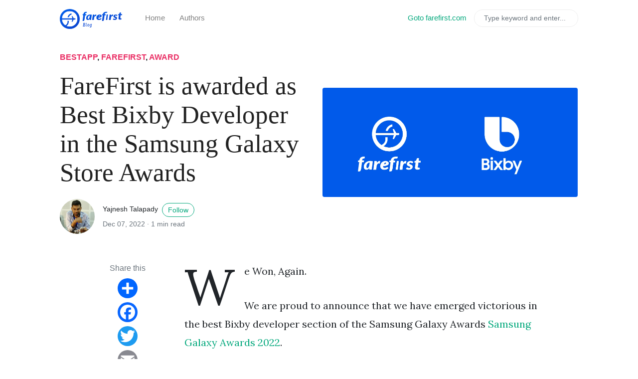

--- FILE ---
content_type: text/html
request_url: https://farefirst.com/blog/farefirst-wins-best-bixby-developer-award-in-samsung-galaxy-store-awards/
body_size: 209694
content:
<!DOCTYPE html> <html lang="en"> <head> <meta charset="utf-8"> <meta name="viewport" content="width=device-width, initial-scale=1, shrink-to-fit=no"> <meta http-equiv="X-UA-Compatible" content="ie=edge"> <title>FareFirst is awarded as Best Bixby Developer in the Samsung Galaxy Store Awards | FareFirst Blog</title> <title>FareFirst is awarded as Best Bixby Developer in the Samsung Galaxy Store Awards | FareFirst Blog</title> <meta name="generator" content="Jekyll v3.10.0"/> <meta property="og:title" content="FareFirst is awarded as Best Bixby Developer in the Samsung Galaxy Store Awards"/> <meta name="author" content="yajnesh"/> <meta property="og:locale" content="en_US"/> <meta name="description" content="We Won, Again."/> <meta property="og:description" content="We Won, Again."/> <meta property="og:site_name" content="FareFirst Blog"/> <meta property="og:image" content="/blog/assets/posts/2022-12-07-farefirst-wins-best-bixby-developer-award-in-samsung-galaxy-store-awards/best-app-farefirst-by-samsung-caaa71058fadbfa2f3df02502baae7d35fb560fbc96a4fee143a65e80b5627e8.png"/> <meta property="og:type" content="article"/> <meta property="article:published_time" content="2022-12-07T00:00:00+00:00"/> <meta name="twitter:card" content="summary_large_image"/> <meta property="twitter:image" content="/blog/posts/2022-12-07-farefirst-wins-best-bixby-developer-award-in-samsung-galaxy-store-awards/best-app-farefirst-by-samsung.png"/> <meta property="twitter:title" content="FareFirst is awarded as Best Bixby Developer in the Samsung Galaxy Store Awards"/> <script type="application/ld+json">
{"author":{"@type":"Person","name":"yajnesh"},"@type":"BlogPosting","image":{"raw_path":"posts/2022-12-07-farefirst-wins-best-bixby-developer-award-in-samsung-galaxy-store-awards/best-app-farefirst-by-samsung.png","url":"/blog/posts/2022-12-07-farefirst-wins-best-bixby-developer-award-in-samsung-galaxy-store-awards/best-app-farefirst-by-samsung.png","@type":"imageObject"},"headline":"FareFirst is awarded as Best Bixby Developer in the Samsung Galaxy Store Awards","dateModified":"2022-12-07T00:00:00+00:00","datePublished":"2022-12-07T00:00:00+00:00","publisher":{"@type":"Organization","logo":{"@type":"ImageObject","url":"/blog/logo.svg"},"name":"yajnesh"},"url":"/blog/farefirst-wins-best-bixby-developer-award-in-samsung-galaxy-store-awards/","mainEntityOfPage":{"@type":"WebPage","@id":"/blog/farefirst-wins-best-bixby-developer-award-in-samsung-galaxy-store-awards/"},"description":"We Won, Again.","@context":"https://schema.org"}</script> <link rel="shortcut icon" type="image/x-icon" href="/blog/assets/favicon-4253858e95c4a1c6a6e002f9c0d593e5ece74f5e87fb6dc34b39dbddaa4deff0.ico"> <link rel="stylesheet" href="https://use.fontawesome.com/releases/v5.3.1/css/all.css" integrity="sha384-mzrmE5qonljUremFsqc01SB46JvROS7bZs3IO2EmfFsd15uHvIt+Y8vEf7N7fWAU" crossorigin="anonymous"> <link href="https://fonts.googleapis.com/css?family=Lora:400,400i,700" rel="stylesheet"> <link rel="stylesheet" type="text/css" href="/blog/assets/main-a6bc2e9fbe71f557e84f20f8a850ec7b6402588ca7e3f8327fe1a5fd6376eb16.css" integrity="sha256-prwun75x9VfoTyD4qFDse2QCWIyn4/gyf+Gl/WN26xY=" crossorigin="anonymous"> <script src="https://code.jquery.com/jquery-3.3.1.min.js" integrity="sha256-FgpCb/KJQlLNfOu91ta32o/NMZxltwRo8QtmkMRdAu8=" crossorigin="anonymous"></script> <script async src="https://www.googletagmanager.com/gtag/js?id=G-PV6T2SWH44"></script> <script>function gtag(){dataLayer.push(arguments)}window.dataLayer=window.dataLayer||[],gtag("js",new Date),gtag("config","G-PV6T2SWH44");</script> </head> <body class=""> <nav id="MagicMenu" class="topnav navbar navbar-expand-lg navbar-light bg-white fixed-top"> <div class="container"> <a class="navbar-brand" href="/blog/index.html"> <strong><img alt="FareFirst Blog" height="40" integrity="sha256-OBVpurtxYRHN2MJuEJezz4pUWcVx0jf/pWRDEK2ZmO4=" crossorigin="anonymous" src="/blog/assets/logo-381569babb716111cdd8c26e1097b3cf8a5459c571d237ffa5644310ad9998ee.svg"></strong> </a> <button class="navbar-toggler collapsed" type="button" data-toggle="collapse" data-target="#navbarColor02" aria-controls="navbarColor02" aria-expanded="false" aria-label="Toggle navigation"> <span class="navbar-toggler-icon"></span> </button> <div class="navbar-collapse collapse" id="navbarColor02" style=""> <ul class="navbar-nav mr-auto d-flex align-items-center"> <li class="nav-item"> <a class="nav-link" href="/blog/index.html">Home</a> </li> <li class="nav-item"> <a class="nav-link" href="/blog/authors-list.html">Authors</a> </li> </ul> <ul class="navbar-nav ml-auto d-flex align-items-center"> <a class="nav-item nav-link text-primary" href="/">Goto farefirst.com</a> <script>var lunr_search;$(function(){$("#lunrsearchresults").on("click","#btnx",function(){$("#lunrsearchresults").hide(1e3),$("body").removeClass("modal-open")});var r=[{id:0,url:"/blog/404/",title:"",body:" 404 Page not found :(  The requested page could not be found. "},{id:1,url:"/blog/author-ajmal.html",title:"Muhammad Ajmal P M",body:"{% assign author = site. authors[page. author] %}{% include author. html %} "},{id:2,url:"/blog/author-ashwath.html",title:"Ashwath C S",body:"{% assign author = site. authors[page. author] %}{% include author. html %} "},{id:3,url:"/blog/author-azmal.html",title:"Azmal",body:"{% assign author = site. authors[page. author] %}{% include author. html %} "},{id:4,url:"/blog/author-farefirst.html",title:"FareFirst",body:"{% assign author = site. authors[page. author] %}{% include author. html %} "},{id:5,url:"/blog/author-jaseel.html",title:"Muhammad Jaseel S",body:"{% assign author = site. authors[page. author] %}{% include author. html %} "},{id:6,url:"/blog/author-kannikesh.html",title:"Kannikesh Prabhu",body:"{% assign author = site. authors[page. author] %}{% include author. html %} "},{id:7,url:"/blog/author-prashnitha.html",title:"Prashnitha",body:"{% assign author = site. authors[page. author] %}{% include author. html %} "},{id:8,url:"/blog/author-rilwan.html",title:"Mohammed Rilwan Ibrahim",body:"{% assign author = site. authors[page. author] %}{% include author. html %} "},{id:9,url:"/blog/author-sachin.html",title:"Sachin H K",body:"{% assign author = site. authors[page. author] %}{% include author. html %} "},{id:10,url:"/blog/author-sharat.html",title:"Sharat Kumar M",body:"{% assign author = site. authors[page. author] %}{% include author. html %} "},{id:11,url:"/blog/author-varun.html",title:"Varun Raj",body:"{% assign author = site. authors[page. author] %}{% include author. html %} "},{id:12,url:"/blog/author-varunkumar.html",title:"Varun Kumar",body:"{% assign author = site. authors[page. author] %}{% include author. html %} "},{id:13,url:"/blog/author-vishakh.html",title:"Vishakh",body:"{% assign author = site. authors[page. author] %}{% include author. html %} "},{id:14,url:"/blog/author-vishal.html",title:"Vishal Vijay",body:"{% assign author = site. authors[page. author] %}{% include author. html %} "},{id:15,url:"/blog/author-yajnesh.html",title:"Yajnesh Talapady",body:"{% assign author = site. authors[page. author] %}{% include author. html %} "},{id:16,url:"/blog/author-yojan.html",title:"Yojan G",body:"{% assign author = site. authors[page. author] %}{% include author. html %} "},{id:17,url:"/blog/authors-list.html",title:"Authors",body:"  {{page. title}}:       {% for author in site. authors %}                                        {% asset '{{ author[1]. avatar }}' alt='{{ author[1]. name }}' class='rounded-circle' height='80' width='80' %}                                               {{ author[1]. name }} :               (View Posts)              {{ author[1]. bio }}                                                       &nbsp;                 &nbsp;                                                          {% endfor %}  "},{id:18,url:"/blog/categories.html",title:"Categories",body:"          Categories          {% for category in site. categories %}     {{ category[0] }}:           {% assign pages_list = category[1] %}    {% for post in pages_list %}    {% if post. title != null %}     {% if group == null or group == post. group %}           {% include main-loop-card. html %}     {% endif %}    {% endif %}    {% endfor %}    {% assign pages_list = nil %}    {% assign group = nil %}    {% endfor %}                  {% include sidebar-featured. html %}          "},{id:19,url:"/blog/",title:"Blog - FareFirst",body:"  {% if page. url ==  /  %}            {% assign latest_post = site. posts[0] %}    {% if latest_post %}                            &lt;div class= topfirstimage             style= background-image: url({% if latest_post. image contains  ://  %}{{ latest_post. image }}{% else %}{{ latest_post. image | asset:'@path' }}{% endif %}); height: 200px;  background-size: cover;  background-repeat: no-repeat; &gt;          &lt;/div&gt;                                      {{ latest_post. title }}          :                       {{ latest_post. excerpt | strip_html | strip_newlines | truncate: 136 }}                                               In                 {% for category in latest_post. categories %}                {{ category }},                 {% endfor %}                                                    {{ latest_post. date | date: '%b %d, %Y' }}                                            {% endif %}                {%- assign second_post = site. posts[1] -%}      {% if second_post %}              {% if second_post. image %}                              {% asset '{{second_post. image}}' alt='{{ second_post. title }}' class='w-100' %}                          {% endif %}                              {{ second_post. title }}          :                       In               {% for category in second_post. categories %}              {{ category }},               {% endfor %}                                            {{ second_post. date | date: '%b %d, %Y' }}                              {% endif %}            {%- assign third_post = site. posts[2] -%}      {% if third_post %}              {% if third_post. image %}                              {% asset '{{third_post. image}}' alt='{{ third_post. title }}' class='w-100' %}                          {% endif %}                              {{ third_post. title }}          :                       In               {% for category in third_post. categories %}              {{ category }},               {% endfor %}                                            {{ third_post. date | date: '%b %d, %Y' }}                              {% endif %}            {%- assign fourth_post = site. posts[3] -%}      {% if fourth_post %}              {% if fourth_post. image %}                              {% asset '{{fourth_post. image}}' alt='{{ fourth_post. title }}' class='w-100' %}                          {% endif %}                              {{ fourth_post. title }}          :                       In               {% for category in fourth_post. categories %}              {{ category }},               {% endfor %}                                            {{ fourth_post. date | date: '%b %d, %Y' }}                              {% endif %}          {% for post in site. posts %}  {% if post. tags contains  sticky  %}                              {{post. title}}                      {{ post. excerpt | strip_html | strip_newlines | truncate: 136 }}                     Read More                &lt;div class= col-md-6 d-none d-md-block pr-0           style= background-size:cover;background-image: url({% if post. image contains  ://  %}{{ post. image }}{% else %}{{ post. image | asset:'@path' }}{% endif %}); &gt;                    {% endif %}{% endfor %}{% endif %}&lt;!--endif page url is / --&gt;&lt;!-- Now the rest of the posts with the usual loop but with an offset:4 on the first page so we can skeep the first 4 posts displayed above --&gt;&lt;div class= row mt-3 &gt;  &lt;div class= col-md-8 main-loop &gt;    {% if paginator. posts. size &gt; 4 %}    &lt;h4 class= font-weight-bold spanborder &gt;&lt;span&gt;All Stories&lt;/span&gt;&lt;/h4&gt;    {% endif %}    {% for post in paginator. posts %}    {% include main-loop-card. html %}    {% endfor %}    &lt;div class= mt-5 &gt;      &lt;!-- Pagination links --&gt;      {% if paginator. total_pages &gt; 1 %}      &lt;ul class= pagination &gt;        {% if paginator. previous_page %}        &lt;li class= page-item &gt;&lt;a class= page-link             href= {{ paginator. previous_page_path | prepend: site. baseurl | replace: '//', '/' | append: '/index. html' }} &gt;&amp;laquo;            Prev&lt;/a&gt;&lt;/li&gt;        {% else %}        &lt;li class= page-item disabled &gt;&lt;span class= prev page-link &gt;&amp;laquo;&lt;/span&gt;&lt;/li&gt;        {% endif %}        {% for page in (1. . paginator. total_pages) %}        {% if page == paginator. page %}        &lt;li class= page-item disabled &gt;&lt;span class= webjeda page-link &gt;{{ page }}&lt;/span&gt;&lt;/li&gt;        {% elsif page == 1 %}        &lt;li class= page-item &gt;&lt;a class= page-link  href= {{site. baseurl}}/ &gt;{{ page }}&lt;/a&gt;&lt;/li&gt;        {% else %}        &lt;li class= page-item &gt;&lt;a class= page-link             href= {{ site. paginate_path | prepend: site. baseurl | replace: '//', '/' | replace: ':num', page | append: '/index. html' }} &gt;{{ page }}&lt;/a&gt;        &lt;/li&gt;        {% endif %}        {% endfor %}        {% if paginator. next_page %}        &lt;li class= page-item &gt;&lt;a class= page-link             href= {{ paginator. next_page_path | prepend: site. baseurl | replace: '//', '/' | append: '/index. html' }} &gt;Next            &amp;raquo;&lt;/a&gt;&lt;/li&gt;        {% else %}        &lt;li class= page-item disabled &gt;&lt;span class= next page-link &gt;&amp;raquo;&lt;/span&gt;&lt;/li&gt;        {% endif %}      &lt;/ul&gt;      {% endif %}    &lt;/div&gt;  &lt;/div&gt;  &lt;div class= col-md-4 &gt;    {% include sidebar-featured. html %}  &lt;/div&gt;&lt;/div&gt;&lt;/div&gt; "},{id:20,url:"/blog/tags.html",title:"Tags",body:"          Tags          {% for tag in site. tags %}     {{ tag[0] }}:           {% assign pages_list = tag[1] %}    {% for post in pages_list %}    {% if post. title != null %}     {% if group == null or group == post. group %}           {% include main-loop-card. html %}     {% endif %}    {% endif %}    {% endfor %}    {% assign pages_list = nil %}    {% assign group = nil %}    {% endfor %}                  {% include sidebar-featured. html %}          "},{id:21,url:"/blog/robots.txt",title:"",body:"      Sitemap: {{ \u201csitemap. xml\u201d   absolute_url }}   "},{id:22,url:"/blog/page2/",title:"Blog - FareFirst",body:"  {% if page. url ==  /  %}            {% assign latest_post = site. posts[0] %}    {% if latest_post %}                            &lt;div class= topfirstimage             style= background-image: url({% if latest_post. image contains  ://  %}{{ latest_post. image }}{% else %}{{ latest_post. image | asset:'@path' }}{% endif %}); height: 200px;  background-size: cover;  background-repeat: no-repeat; &gt;          &lt;/div&gt;                                      {{ latest_post. title }}          :                       {{ latest_post. excerpt | strip_html | strip_newlines | truncate: 136 }}                                               In                 {% for category in latest_post. categories %}                {{ category }},                 {% endfor %}                                                    {{ latest_post. date | date: '%b %d, %Y' }}                                            {% endif %}                {%- assign second_post = site. posts[1] -%}      {% if second_post %}              {% if second_post. image %}                              {% asset '{{second_post. image}}' alt='{{ second_post. title }}' class='w-100' %}                          {% endif %}                              {{ second_post. title }}          :                       In               {% for category in second_post. categories %}              {{ category }},               {% endfor %}                                            {{ second_post. date | date: '%b %d, %Y' }}                              {% endif %}            {%- assign third_post = site. posts[2] -%}      {% if third_post %}              {% if third_post. image %}                              {% asset '{{third_post. image}}' alt='{{ third_post. title }}' class='w-100' %}                          {% endif %}                              {{ third_post. title }}          :                       In               {% for category in third_post. categories %}              {{ category }},               {% endfor %}                                            {{ third_post. date | date: '%b %d, %Y' }}                              {% endif %}            {%- assign fourth_post = site. posts[3] -%}      {% if fourth_post %}              {% if fourth_post. image %}                              {% asset '{{fourth_post. image}}' alt='{{ fourth_post. title }}' class='w-100' %}                          {% endif %}                              {{ fourth_post. title }}          :                       In               {% for category in fourth_post. categories %}              {{ category }},               {% endfor %}                                            {{ fourth_post. date | date: '%b %d, %Y' }}                              {% endif %}          {% for post in site. posts %}  {% if post. tags contains  sticky  %}                              {{post. title}}                      {{ post. excerpt | strip_html | strip_newlines | truncate: 136 }}                     Read More                &lt;div class= col-md-6 d-none d-md-block pr-0           style= background-size:cover;background-image: url({% if post. image contains  ://  %}{{ post. image }}{% else %}{{ post. image | asset:'@path' }}{% endif %}); &gt;                    {% endif %}{% endfor %}{% endif %}&lt;!--endif page url is / --&gt;&lt;!-- Now the rest of the posts with the usual loop but with an offset:4 on the first page so we can skeep the first 4 posts displayed above --&gt;&lt;div class= row mt-3 &gt;  &lt;div class= col-md-8 main-loop &gt;    {% if paginator. posts. size &gt; 4 %}    &lt;h4 class= font-weight-bold spanborder &gt;&lt;span&gt;All Stories&lt;/span&gt;&lt;/h4&gt;    {% endif %}    {% for post in paginator. posts %}    {% include main-loop-card. html %}    {% endfor %}    &lt;div class= mt-5 &gt;      &lt;!-- Pagination links --&gt;      {% if paginator. total_pages &gt; 1 %}      &lt;ul class= pagination &gt;        {% if paginator. previous_page %}        &lt;li class= page-item &gt;&lt;a class= page-link             href= {{ paginator. previous_page_path | prepend: site. baseurl | replace: '//', '/' | append: '/index. html' }} &gt;&amp;laquo;            Prev&lt;/a&gt;&lt;/li&gt;        {% else %}        &lt;li class= page-item disabled &gt;&lt;span class= prev page-link &gt;&amp;laquo;&lt;/span&gt;&lt;/li&gt;        {% endif %}        {% for page in (1. . paginator. total_pages) %}        {% if page == paginator. page %}        &lt;li class= page-item disabled &gt;&lt;span class= webjeda page-link &gt;{{ page }}&lt;/span&gt;&lt;/li&gt;        {% elsif page == 1 %}        &lt;li class= page-item &gt;&lt;a class= page-link  href= {{site. baseurl}}/ &gt;{{ page }}&lt;/a&gt;&lt;/li&gt;        {% else %}        &lt;li class= page-item &gt;&lt;a class= page-link             href= {{ site. paginate_path | prepend: site. baseurl | replace: '//', '/' | replace: ':num', page | append: '/index. html' }} &gt;{{ page }}&lt;/a&gt;        &lt;/li&gt;        {% endif %}        {% endfor %}        {% if paginator. next_page %}        &lt;li class= page-item &gt;&lt;a class= page-link             href= {{ paginator. next_page_path | prepend: site. baseurl | replace: '//', '/' | append: '/index. html' }} &gt;Next            &amp;raquo;&lt;/a&gt;&lt;/li&gt;        {% else %}        &lt;li class= page-item disabled &gt;&lt;span class= next page-link &gt;&amp;raquo;&lt;/span&gt;&lt;/li&gt;        {% endif %}      &lt;/ul&gt;      {% endif %}    &lt;/div&gt;  &lt;/div&gt;  &lt;div class= col-md-4 &gt;    {% include sidebar-featured. html %}  &lt;/div&gt;&lt;/div&gt;&lt;/div&gt; "},{id:23,url:"/blog/page3/",title:"Blog - FareFirst",body:"  {% if page. url ==  /  %}            {% assign latest_post = site. posts[0] %}    {% if latest_post %}                            &lt;div class= topfirstimage             style= background-image: url({% if latest_post. image contains  ://  %}{{ latest_post. image }}{% else %}{{ latest_post. image | asset:'@path' }}{% endif %}); height: 200px;  background-size: cover;  background-repeat: no-repeat; &gt;          &lt;/div&gt;                                      {{ latest_post. title }}          :                       {{ latest_post. excerpt | strip_html | strip_newlines | truncate: 136 }}                                               In                 {% for category in latest_post. categories %}                {{ category }},                 {% endfor %}                                                    {{ latest_post. date | date: '%b %d, %Y' }}                                            {% endif %}                {%- assign second_post = site. posts[1] -%}      {% if second_post %}              {% if second_post. image %}                              {% asset '{{second_post. image}}' alt='{{ second_post. title }}' class='w-100' %}                          {% endif %}                              {{ second_post. title }}          :                       In               {% for category in second_post. categories %}              {{ category }},               {% endfor %}                                            {{ second_post. date | date: '%b %d, %Y' }}                              {% endif %}            {%- assign third_post = site. posts[2] -%}      {% if third_post %}              {% if third_post. image %}                              {% asset '{{third_post. image}}' alt='{{ third_post. title }}' class='w-100' %}                          {% endif %}                              {{ third_post. title }}          :                       In               {% for category in third_post. categories %}              {{ category }},               {% endfor %}                                            {{ third_post. date | date: '%b %d, %Y' }}                              {% endif %}            {%- assign fourth_post = site. posts[3] -%}      {% if fourth_post %}              {% if fourth_post. image %}                              {% asset '{{fourth_post. image}}' alt='{{ fourth_post. title }}' class='w-100' %}                          {% endif %}                              {{ fourth_post. title }}          :                       In               {% for category in fourth_post. categories %}              {{ category }},               {% endfor %}                                            {{ fourth_post. date | date: '%b %d, %Y' }}                              {% endif %}          {% for post in site. posts %}  {% if post. tags contains  sticky  %}                              {{post. title}}                      {{ post. excerpt | strip_html | strip_newlines | truncate: 136 }}                     Read More                &lt;div class= col-md-6 d-none d-md-block pr-0           style= background-size:cover;background-image: url({% if post. image contains  ://  %}{{ post. image }}{% else %}{{ post. image | asset:'@path' }}{% endif %}); &gt;                    {% endif %}{% endfor %}{% endif %}&lt;!--endif page url is / --&gt;&lt;!-- Now the rest of the posts with the usual loop but with an offset:4 on the first page so we can skeep the first 4 posts displayed above --&gt;&lt;div class= row mt-3 &gt;  &lt;div class= col-md-8 main-loop &gt;    {% if paginator. posts. size &gt; 4 %}    &lt;h4 class= font-weight-bold spanborder &gt;&lt;span&gt;All Stories&lt;/span&gt;&lt;/h4&gt;    {% endif %}    {% for post in paginator. posts %}    {% include main-loop-card. html %}    {% endfor %}    &lt;div class= mt-5 &gt;      &lt;!-- Pagination links --&gt;      {% if paginator. total_pages &gt; 1 %}      &lt;ul class= pagination &gt;        {% if paginator. previous_page %}        &lt;li class= page-item &gt;&lt;a class= page-link             href= {{ paginator. previous_page_path | prepend: site. baseurl | replace: '//', '/' | append: '/index. html' }} &gt;&amp;laquo;            Prev&lt;/a&gt;&lt;/li&gt;        {% else %}        &lt;li class= page-item disabled &gt;&lt;span class= prev page-link &gt;&amp;laquo;&lt;/span&gt;&lt;/li&gt;        {% endif %}        {% for page in (1. . paginator. total_pages) %}        {% if page == paginator. page %}        &lt;li class= page-item disabled &gt;&lt;span class= webjeda page-link &gt;{{ page }}&lt;/span&gt;&lt;/li&gt;        {% elsif page == 1 %}        &lt;li class= page-item &gt;&lt;a class= page-link  href= {{site. baseurl}}/ &gt;{{ page }}&lt;/a&gt;&lt;/li&gt;        {% else %}        &lt;li class= page-item &gt;&lt;a class= page-link             href= {{ site. paginate_path | prepend: site. baseurl | replace: '//', '/' | replace: ':num', page | append: '/index. html' }} &gt;{{ page }}&lt;/a&gt;        &lt;/li&gt;        {% endif %}        {% endfor %}        {% if paginator. next_page %}        &lt;li class= page-item &gt;&lt;a class= page-link             href= {{ paginator. next_page_path | prepend: site. baseurl | replace: '//', '/' | append: '/index. html' }} &gt;Next            &amp;raquo;&lt;/a&gt;&lt;/li&gt;        {% else %}        &lt;li class= page-item disabled &gt;&lt;span class= next page-link &gt;&amp;raquo;&lt;/span&gt;&lt;/li&gt;        {% endif %}      &lt;/ul&gt;      {% endif %}    &lt;/div&gt;  &lt;/div&gt;  &lt;div class= col-md-4 &gt;    {% include sidebar-featured. html %}  &lt;/div&gt;&lt;/div&gt;&lt;/div&gt; "},{id:24,url:"/blog/page4/",title:"Blog - FareFirst",body:"  {% if page. url ==  /  %}            {% assign latest_post = site. posts[0] %}    {% if latest_post %}                            &lt;div class= topfirstimage             style= background-image: url({% if latest_post. image contains  ://  %}{{ latest_post. image }}{% else %}{{ latest_post. image | asset:'@path' }}{% endif %}); height: 200px;  background-size: cover;  background-repeat: no-repeat; &gt;          &lt;/div&gt;                                      {{ latest_post. title }}          :                       {{ latest_post. excerpt | strip_html | strip_newlines | truncate: 136 }}                                               In                 {% for category in latest_post. categories %}                {{ category }},                 {% endfor %}                                                    {{ latest_post. date | date: '%b %d, %Y' }}                                            {% endif %}                {%- assign second_post = site. posts[1] -%}      {% if second_post %}              {% if second_post. image %}                              {% asset '{{second_post. image}}' alt='{{ second_post. title }}' class='w-100' %}                          {% endif %}                              {{ second_post. title }}          :                       In               {% for category in second_post. categories %}              {{ category }},               {% endfor %}                                            {{ second_post. date | date: '%b %d, %Y' }}                              {% endif %}            {%- assign third_post = site. posts[2] -%}      {% if third_post %}              {% if third_post. image %}                              {% asset '{{third_post. image}}' alt='{{ third_post. title }}' class='w-100' %}                          {% endif %}                              {{ third_post. title }}          :                       In               {% for category in third_post. categories %}              {{ category }},               {% endfor %}                                            {{ third_post. date | date: '%b %d, %Y' }}                              {% endif %}            {%- assign fourth_post = site. posts[3] -%}      {% if fourth_post %}              {% if fourth_post. image %}                              {% asset '{{fourth_post. image}}' alt='{{ fourth_post. title }}' class='w-100' %}                          {% endif %}                              {{ fourth_post. title }}          :                       In               {% for category in fourth_post. categories %}              {{ category }},               {% endfor %}                                            {{ fourth_post. date | date: '%b %d, %Y' }}                              {% endif %}          {% for post in site. posts %}  {% if post. tags contains  sticky  %}                              {{post. title}}                      {{ post. excerpt | strip_html | strip_newlines | truncate: 136 }}                     Read More                &lt;div class= col-md-6 d-none d-md-block pr-0           style= background-size:cover;background-image: url({% if post. image contains  ://  %}{{ post. image }}{% else %}{{ post. image | asset:'@path' }}{% endif %}); &gt;                    {% endif %}{% endfor %}{% endif %}&lt;!--endif page url is / --&gt;&lt;!-- Now the rest of the posts with the usual loop but with an offset:4 on the first page so we can skeep the first 4 posts displayed above --&gt;&lt;div class= row mt-3 &gt;  &lt;div class= col-md-8 main-loop &gt;    {% if paginator. posts. size &gt; 4 %}    &lt;h4 class= font-weight-bold spanborder &gt;&lt;span&gt;All Stories&lt;/span&gt;&lt;/h4&gt;    {% endif %}    {% for post in paginator. posts %}    {% include main-loop-card. html %}    {% endfor %}    &lt;div class= mt-5 &gt;      &lt;!-- Pagination links --&gt;      {% if paginator. total_pages &gt; 1 %}      &lt;ul class= pagination &gt;        {% if paginator. previous_page %}        &lt;li class= page-item &gt;&lt;a class= page-link             href= {{ paginator. previous_page_path | prepend: site. baseurl | replace: '//', '/' | append: '/index. html' }} &gt;&amp;laquo;            Prev&lt;/a&gt;&lt;/li&gt;        {% else %}        &lt;li class= page-item disabled &gt;&lt;span class= prev page-link &gt;&amp;laquo;&lt;/span&gt;&lt;/li&gt;        {% endif %}        {% for page in (1. . paginator. total_pages) %}        {% if page == paginator. page %}        &lt;li class= page-item disabled &gt;&lt;span class= webjeda page-link &gt;{{ page }}&lt;/span&gt;&lt;/li&gt;        {% elsif page == 1 %}        &lt;li class= page-item &gt;&lt;a class= page-link  href= {{site. baseurl}}/ &gt;{{ page }}&lt;/a&gt;&lt;/li&gt;        {% else %}        &lt;li class= page-item &gt;&lt;a class= page-link             href= {{ site. paginate_path | prepend: site. baseurl | replace: '//', '/' | replace: ':num', page | append: '/index. html' }} &gt;{{ page }}&lt;/a&gt;        &lt;/li&gt;        {% endif %}        {% endfor %}        {% if paginator. next_page %}        &lt;li class= page-item &gt;&lt;a class= page-link             href= {{ paginator. next_page_path | prepend: site. baseurl | replace: '//', '/' | append: '/index. html' }} &gt;Next            &amp;raquo;&lt;/a&gt;&lt;/li&gt;        {% else %}        &lt;li class= page-item disabled &gt;&lt;span class= next page-link &gt;&amp;raquo;&lt;/span&gt;&lt;/li&gt;        {% endif %}      &lt;/ul&gt;      {% endif %}    &lt;/div&gt;  &lt;/div&gt;  &lt;div class= col-md-4 &gt;    {% include sidebar-featured. html %}  &lt;/div&gt;&lt;/div&gt;&lt;/div&gt; "},{id:25,url:"/blog/page5/",title:"Blog - FareFirst",body:"  {% if page. url ==  /  %}            {% assign latest_post = site. posts[0] %}    {% if latest_post %}                            &lt;div class= topfirstimage             style= background-image: url({% if latest_post. image contains  ://  %}{{ latest_post. image }}{% else %}{{ latest_post. image | asset:'@path' }}{% endif %}); height: 200px;  background-size: cover;  background-repeat: no-repeat; &gt;          &lt;/div&gt;                                      {{ latest_post. title }}          :                       {{ latest_post. excerpt | strip_html | strip_newlines | truncate: 136 }}                                               In                 {% for category in latest_post. categories %}                {{ category }},                 {% endfor %}                                                    {{ latest_post. date | date: '%b %d, %Y' }}                                            {% endif %}                {%- assign second_post = site. posts[1] -%}      {% if second_post %}              {% if second_post. image %}                              {% asset '{{second_post. image}}' alt='{{ second_post. title }}' class='w-100' %}                          {% endif %}                              {{ second_post. title }}          :                       In               {% for category in second_post. categories %}              {{ category }},               {% endfor %}                                            {{ second_post. date | date: '%b %d, %Y' }}                              {% endif %}            {%- assign third_post = site. posts[2] -%}      {% if third_post %}              {% if third_post. image %}                              {% asset '{{third_post. image}}' alt='{{ third_post. title }}' class='w-100' %}                          {% endif %}                              {{ third_post. title }}          :                       In               {% for category in third_post. categories %}              {{ category }},               {% endfor %}                                            {{ third_post. date | date: '%b %d, %Y' }}                              {% endif %}            {%- assign fourth_post = site. posts[3] -%}      {% if fourth_post %}              {% if fourth_post. image %}                              {% asset '{{fourth_post. image}}' alt='{{ fourth_post. title }}' class='w-100' %}                          {% endif %}                              {{ fourth_post. title }}          :                       In               {% for category in fourth_post. categories %}              {{ category }},               {% endfor %}                                            {{ fourth_post. date | date: '%b %d, %Y' }}                              {% endif %}          {% for post in site. posts %}  {% if post. tags contains  sticky  %}                              {{post. title}}                      {{ post. excerpt | strip_html | strip_newlines | truncate: 136 }}                     Read More                &lt;div class= col-md-6 d-none d-md-block pr-0           style= background-size:cover;background-image: url({% if post. image contains  ://  %}{{ post. image }}{% else %}{{ post. image | asset:'@path' }}{% endif %}); &gt;                    {% endif %}{% endfor %}{% endif %}&lt;!--endif page url is / --&gt;&lt;!-- Now the rest of the posts with the usual loop but with an offset:4 on the first page so we can skeep the first 4 posts displayed above --&gt;&lt;div class= row mt-3 &gt;  &lt;div class= col-md-8 main-loop &gt;    {% if paginator. posts. size &gt; 4 %}    &lt;h4 class= font-weight-bold spanborder &gt;&lt;span&gt;All Stories&lt;/span&gt;&lt;/h4&gt;    {% endif %}    {% for post in paginator. posts %}    {% include main-loop-card. html %}    {% endfor %}    &lt;div class= mt-5 &gt;      &lt;!-- Pagination links --&gt;      {% if paginator. total_pages &gt; 1 %}      &lt;ul class= pagination &gt;        {% if paginator. previous_page %}        &lt;li class= page-item &gt;&lt;a class= page-link             href= {{ paginator. previous_page_path | prepend: site. baseurl | replace: '//', '/' | append: '/index. html' }} &gt;&amp;laquo;            Prev&lt;/a&gt;&lt;/li&gt;        {% else %}        &lt;li class= page-item disabled &gt;&lt;span class= prev page-link &gt;&amp;laquo;&lt;/span&gt;&lt;/li&gt;        {% endif %}        {% for page in (1. . paginator. total_pages) %}        {% if page == paginator. page %}        &lt;li class= page-item disabled &gt;&lt;span class= webjeda page-link &gt;{{ page }}&lt;/span&gt;&lt;/li&gt;        {% elsif page == 1 %}        &lt;li class= page-item &gt;&lt;a class= page-link  href= {{site. baseurl}}/ &gt;{{ page }}&lt;/a&gt;&lt;/li&gt;        {% else %}        &lt;li class= page-item &gt;&lt;a class= page-link             href= {{ site. paginate_path | prepend: site. baseurl | replace: '//', '/' | replace: ':num', page | append: '/index. html' }} &gt;{{ page }}&lt;/a&gt;        &lt;/li&gt;        {% endif %}        {% endfor %}        {% if paginator. next_page %}        &lt;li class= page-item &gt;&lt;a class= page-link             href= {{ paginator. next_page_path | prepend: site. baseurl | replace: '//', '/' | append: '/index. html' }} &gt;Next            &amp;raquo;&lt;/a&gt;&lt;/li&gt;        {% else %}        &lt;li class= page-item disabled &gt;&lt;span class= next page-link &gt;&amp;raquo;&lt;/span&gt;&lt;/li&gt;        {% endif %}      &lt;/ul&gt;      {% endif %}    &lt;/div&gt;  &lt;/div&gt;  &lt;div class= col-md-4 &gt;    {% include sidebar-featured. html %}  &lt;/div&gt;&lt;/div&gt;&lt;/div&gt; "},{id:26,url:"/blog/page6/",title:"Blog - FareFirst",
body:"  {% if page. url ==  /  %}            {% assign latest_post = site. posts[0] %}    {% if latest_post %}                            &lt;div class= topfirstimage             style= background-image: url({% if latest_post. image contains  ://  %}{{ latest_post. image }}{% else %}{{ latest_post. image | asset:'@path' }}{% endif %}); height: 200px;  background-size: cover;  background-repeat: no-repeat; &gt;          &lt;/div&gt;                                      {{ latest_post. title }}          :                       {{ latest_post. excerpt | strip_html | strip_newlines | truncate: 136 }}                                               In                 {% for category in latest_post. categories %}                {{ category }},                 {% endfor %}                                                    {{ latest_post. date | date: '%b %d, %Y' }}                                            {% endif %}                {%- assign second_post = site. posts[1] -%}      {% if second_post %}              {% if second_post. image %}                              {% asset '{{second_post. image}}' alt='{{ second_post. title }}' class='w-100' %}                          {% endif %}                              {{ second_post. title }}          :                       In               {% for category in second_post. categories %}              {{ category }},               {% endfor %}                                            {{ second_post. date | date: '%b %d, %Y' }}                              {% endif %}            {%- assign third_post = site. posts[2] -%}      {% if third_post %}              {% if third_post. image %}                              {% asset '{{third_post. image}}' alt='{{ third_post. title }}' class='w-100' %}                          {% endif %}                              {{ third_post. title }}          :                       In               {% for category in third_post. categories %}              {{ category }},               {% endfor %}                                            {{ third_post. date | date: '%b %d, %Y' }}                              {% endif %}            {%- assign fourth_post = site. posts[3] -%}      {% if fourth_post %}              {% if fourth_post. image %}                              {% asset '{{fourth_post. image}}' alt='{{ fourth_post. title }}' class='w-100' %}                          {% endif %}                              {{ fourth_post. title }}          :                       In               {% for category in fourth_post. categories %}              {{ category }},               {% endfor %}                                            {{ fourth_post. date | date: '%b %d, %Y' }}                              {% endif %}          {% for post in site. posts %}  {% if post. tags contains  sticky  %}                              {{post. title}}                      {{ post. excerpt | strip_html | strip_newlines | truncate: 136 }}                     Read More                &lt;div class= col-md-6 d-none d-md-block pr-0           style= background-size:cover;background-image: url({% if post. image contains  ://  %}{{ post. image }}{% else %}{{ post. image | asset:'@path' }}{% endif %}); &gt;                    {% endif %}{% endfor %}{% endif %}&lt;!--endif page url is / --&gt;&lt;!-- Now the rest of the posts with the usual loop but with an offset:4 on the first page so we can skeep the first 4 posts displayed above --&gt;&lt;div class= row mt-3 &gt;  &lt;div class= col-md-8 main-loop &gt;    {% if paginator. posts. size &gt; 4 %}    &lt;h4 class= font-weight-bold spanborder &gt;&lt;span&gt;All Stories&lt;/span&gt;&lt;/h4&gt;    {% endif %}    {% for post in paginator. posts %}    {% include main-loop-card. html %}    {% endfor %}    &lt;div class= mt-5 &gt;      &lt;!-- Pagination links --&gt;      {% if paginator. total_pages &gt; 1 %}      &lt;ul class= pagination &gt;        {% if paginator. previous_page %}        &lt;li class= page-item &gt;&lt;a class= page-link             href= {{ paginator. previous_page_path | prepend: site. baseurl | replace: '//', '/' | append: '/index. html' }} &gt;&amp;laquo;            Prev&lt;/a&gt;&lt;/li&gt;        {% else %}        &lt;li class= page-item disabled &gt;&lt;span class= prev page-link &gt;&amp;laquo;&lt;/span&gt;&lt;/li&gt;        {% endif %}        {% for page in (1. . paginator. total_pages) %}        {% if page == paginator. page %}        &lt;li class= page-item disabled &gt;&lt;span class= webjeda page-link &gt;{{ page }}&lt;/span&gt;&lt;/li&gt;        {% elsif page == 1 %}        &lt;li class= page-item &gt;&lt;a class= page-link  href= {{site. baseurl}}/ &gt;{{ page }}&lt;/a&gt;&lt;/li&gt;        {% else %}        &lt;li class= page-item &gt;&lt;a class= page-link             href= {{ site. paginate_path | prepend: site. baseurl | replace: '//', '/' | replace: ':num', page | append: '/index. html' }} &gt;{{ page }}&lt;/a&gt;        &lt;/li&gt;        {% endif %}        {% endfor %}        {% if paginator. next_page %}        &lt;li class= page-item &gt;&lt;a class= page-link             href= {{ paginator. next_page_path | prepend: site. baseurl | replace: '//', '/' | append: '/index. html' }} &gt;Next            &amp;raquo;&lt;/a&gt;&lt;/li&gt;        {% else %}        &lt;li class= page-item disabled &gt;&lt;span class= next page-link &gt;&amp;raquo;&lt;/span&gt;&lt;/li&gt;        {% endif %}      &lt;/ul&gt;      {% endif %}    &lt;/div&gt;  &lt;/div&gt;  &lt;div class= col-md-4 &gt;    {% include sidebar-featured. html %}  &lt;/div&gt;&lt;/div&gt;&lt;/div&gt; "},{id:27,url:"/blog/page7/",title:"Blog - FareFirst",body:"  {% if page. url ==  /  %}            {% assign latest_post = site. posts[0] %}    {% if latest_post %}                            &lt;div class= topfirstimage             style= background-image: url({% if latest_post. image contains  ://  %}{{ latest_post. image }}{% else %}{{ latest_post. image | asset:'@path' }}{% endif %}); height: 200px;  background-size: cover;  background-repeat: no-repeat; &gt;          &lt;/div&gt;                                      {{ latest_post. title }}          :                       {{ latest_post. excerpt | strip_html | strip_newlines | truncate: 136 }}                                               In                 {% for category in latest_post. categories %}                {{ category }},                 {% endfor %}                                                    {{ latest_post. date | date: '%b %d, %Y' }}                                            {% endif %}                {%- assign second_post = site. posts[1] -%}      {% if second_post %}              {% if second_post. image %}                              {% asset '{{second_post. image}}' alt='{{ second_post. title }}' class='w-100' %}                          {% endif %}                              {{ second_post. title }}          :                       In               {% for category in second_post. categories %}              {{ category }},               {% endfor %}                                            {{ second_post. date | date: '%b %d, %Y' }}                              {% endif %}            {%- assign third_post = site. posts[2] -%}      {% if third_post %}              {% if third_post. image %}                              {% asset '{{third_post. image}}' alt='{{ third_post. title }}' class='w-100' %}                          {% endif %}                              {{ third_post. title }}          :                       In               {% for category in third_post. categories %}              {{ category }},               {% endfor %}                                            {{ third_post. date | date: '%b %d, %Y' }}                              {% endif %}            {%- assign fourth_post = site. posts[3] -%}      {% if fourth_post %}              {% if fourth_post. image %}                              {% asset '{{fourth_post. image}}' alt='{{ fourth_post. title }}' class='w-100' %}                          {% endif %}                              {{ fourth_post. title }}          :                       In               {% for category in fourth_post. categories %}              {{ category }},               {% endfor %}                                            {{ fourth_post. date | date: '%b %d, %Y' }}                              {% endif %}          {% for post in site. posts %}  {% if post. tags contains  sticky  %}                              {{post. title}}                      {{ post. excerpt | strip_html | strip_newlines | truncate: 136 }}                     Read More                &lt;div class= col-md-6 d-none d-md-block pr-0           style= background-size:cover;background-image: url({% if post. image contains  ://  %}{{ post. image }}{% else %}{{ post. image | asset:'@path' }}{% endif %}); &gt;                    {% endif %}{% endfor %}{% endif %}&lt;!--endif page url is / --&gt;&lt;!-- Now the rest of the posts with the usual loop but with an offset:4 on the first page so we can skeep the first 4 posts displayed above --&gt;&lt;div class= row mt-3 &gt;  &lt;div class= col-md-8 main-loop &gt;    {% if paginator. posts. size &gt; 4 %}    &lt;h4 class= font-weight-bold spanborder &gt;&lt;span&gt;All Stories&lt;/span&gt;&lt;/h4&gt;    {% endif %}    {% for post in paginator. posts %}    {% include main-loop-card. html %}    {% endfor %}    &lt;div class= mt-5 &gt;      &lt;!-- Pagination links --&gt;      {% if paginator. total_pages &gt; 1 %}      &lt;ul class= pagination &gt;        {% if paginator. previous_page %}        &lt;li class= page-item &gt;&lt;a class= page-link             href= {{ paginator. previous_page_path | prepend: site. baseurl | replace: '//', '/' | append: '/index. html' }} &gt;&amp;laquo;            Prev&lt;/a&gt;&lt;/li&gt;        {% else %}        &lt;li class= page-item disabled &gt;&lt;span class= prev page-link &gt;&amp;laquo;&lt;/span&gt;&lt;/li&gt;        {% endif %}        {% for page in (1. . paginator. total_pages) %}        {% if page == paginator. page %}        &lt;li class= page-item disabled &gt;&lt;span class= webjeda page-link &gt;{{ page }}&lt;/span&gt;&lt;/li&gt;        {% elsif page == 1 %}        &lt;li class= page-item &gt;&lt;a class= page-link  href= {{site. baseurl}}/ &gt;{{ page }}&lt;/a&gt;&lt;/li&gt;        {% else %}        &lt;li class= page-item &gt;&lt;a class= page-link             href= {{ site. paginate_path | prepend: site. baseurl | replace: '//', '/' | replace: ':num', page | append: '/index. html' }} &gt;{{ page }}&lt;/a&gt;        &lt;/li&gt;        {% endif %}        {% endfor %}        {% if paginator. next_page %}        &lt;li class= page-item &gt;&lt;a class= page-link             href= {{ paginator. next_page_path | prepend: site. baseurl | replace: '//', '/' | append: '/index. html' }} &gt;Next            &amp;raquo;&lt;/a&gt;&lt;/li&gt;        {% else %}        &lt;li class= page-item disabled &gt;&lt;span class= next page-link &gt;&amp;raquo;&lt;/span&gt;&lt;/li&gt;        {% endif %}      &lt;/ul&gt;      {% endif %}    &lt;/div&gt;  &lt;/div&gt;  &lt;div class= col-md-4 &gt;    {% include sidebar-featured. html %}  &lt;/div&gt;&lt;/div&gt;&lt;/div&gt; "},{id:28,url:"/blog/page8/",title:"Blog - FareFirst",body:"  {% if page. url ==  /  %}            {% assign latest_post = site. posts[0] %}    {% if latest_post %}                            &lt;div class= topfirstimage             style= background-image: url({% if latest_post. image contains  ://  %}{{ latest_post. image }}{% else %}{{ latest_post. image | asset:'@path' }}{% endif %}); height: 200px;  background-size: cover;  background-repeat: no-repeat; &gt;          &lt;/div&gt;                                      {{ latest_post. title }}          :                       {{ latest_post. excerpt | strip_html | strip_newlines | truncate: 136 }}                                               In                 {% for category in latest_post. categories %}                {{ category }},                 {% endfor %}                                                    {{ latest_post. date | date: '%b %d, %Y' }}                                            {% endif %}                {%- assign second_post = site. posts[1] -%}      {% if second_post %}              {% if second_post. image %}                              {% asset '{{second_post. image}}' alt='{{ second_post. title }}' class='w-100' %}                          {% endif %}                              {{ second_post. title }}          :                       In               {% for category in second_post. categories %}              {{ category }},               {% endfor %}                                            {{ second_post. date | date: '%b %d, %Y' }}                              {% endif %}            {%- assign third_post = site. posts[2] -%}      {% if third_post %}              {% if third_post. image %}                              {% asset '{{third_post. image}}' alt='{{ third_post. title }}' class='w-100' %}                          {% endif %}                              {{ third_post. title }}          :                       In               {% for category in third_post. categories %}              {{ category }},               {% endfor %}                                            {{ third_post. date | date: '%b %d, %Y' }}                              {% endif %}            {%- assign fourth_post = site. posts[3] -%}      {% if fourth_post %}              {% if fourth_post. image %}                              {% asset '{{fourth_post. image}}' alt='{{ fourth_post. title }}' class='w-100' %}                          {% endif %}                              {{ fourth_post. title }}          :                       In               {% for category in fourth_post. categories %}              {{ category }},               {% endfor %}                                            {{ fourth_post. date | date: '%b %d, %Y' }}                              {% endif %}          {% for post in site. posts %}  {% if post. tags contains  sticky  %}                              {{post. title}}                      {{ post. excerpt | strip_html | strip_newlines | truncate: 136 }}                     Read More                &lt;div class= col-md-6 d-none d-md-block pr-0           style= background-size:cover;background-image: url({% if post. image contains  ://  %}{{ post. image }}{% else %}{{ post. image | asset:'@path' }}{% endif %}); &gt;                    {% endif %}{% endfor %}{% endif %}&lt;!--endif page url is / --&gt;&lt;!-- Now the rest of the posts with the usual loop but with an offset:4 on the first page so we can skeep the first 4 posts displayed above --&gt;&lt;div class= row mt-3 &gt;  &lt;div class= col-md-8 main-loop &gt;    {% if paginator. posts. size &gt; 4 %}    &lt;h4 class= font-weight-bold spanborder &gt;&lt;span&gt;All Stories&lt;/span&gt;&lt;/h4&gt;    {% endif %}    {% for post in paginator. posts %}    {% include main-loop-card. html %}    {% endfor %}    &lt;div class= mt-5 &gt;      &lt;!-- Pagination links --&gt;      {% if paginator. total_pages &gt; 1 %}      &lt;ul class= pagination &gt;        {% if paginator. previous_page %}        &lt;li class= page-item &gt;&lt;a class= page-link             href= {{ paginator. previous_page_path | prepend: site. baseurl | replace: '//', '/' | append: '/index. html' }} &gt;&amp;laquo;            Prev&lt;/a&gt;&lt;/li&gt;        {% else %}        &lt;li class= page-item disabled &gt;&lt;span class= prev page-link &gt;&amp;laquo;&lt;/span&gt;&lt;/li&gt;        {% endif %}        {% for page in (1. . paginator. total_pages) %}        {% if page == paginator. page %}        &lt;li class= page-item disabled &gt;&lt;span class= webjeda page-link &gt;{{ page }}&lt;/span&gt;&lt;/li&gt;        {% elsif page == 1 %}        &lt;li class= page-item &gt;&lt;a class= page-link  href= {{site. baseurl}}/ &gt;{{ page }}&lt;/a&gt;&lt;/li&gt;        {% else %}        &lt;li class= page-item &gt;&lt;a class= page-link             href= {{ site. paginate_path | prepend: site. baseurl | replace: '//', '/' | replace: ':num', page | append: '/index. html' }} &gt;{{ page }}&lt;/a&gt;        &lt;/li&gt;        {% endif %}        {% endfor %}        {% if paginator. next_page %}        &lt;li class= page-item &gt;&lt;a class= page-link             href= {{ paginator. next_page_path | prepend: site. baseurl | replace: '//', '/' | append: '/index. html' }} &gt;Next            &amp;raquo;&lt;/a&gt;&lt;/li&gt;        {% else %}        &lt;li class= page-item disabled &gt;&lt;span class= next page-link &gt;&amp;raquo;&lt;/span&gt;&lt;/li&gt;        {% endif %}      &lt;/ul&gt;      {% endif %}    &lt;/div&gt;  &lt;/div&gt;  &lt;div class= col-md-4 &gt;    {% include sidebar-featured. html %}  &lt;/div&gt;&lt;/div&gt;&lt;/div&gt; "},{id:29,url:"/blog/page9/",title:"Blog - FareFirst",body:"  {% if page. url ==  /  %}            {% assign latest_post = site. posts[0] %}    {% if latest_post %}                            &lt;div class= topfirstimage             style= background-image: url({% if latest_post. image contains  ://  %}{{ latest_post. image }}{% else %}{{ latest_post. image | asset:'@path' }}{% endif %}); height: 200px;  background-size: cover;  background-repeat: no-repeat; &gt;          &lt;/div&gt;                                      {{ latest_post. title }}          :                       {{ latest_post. excerpt | strip_html | strip_newlines | truncate: 136 }}                                               In                 {% for category in latest_post. categories %}                {{ category }},                 {% endfor %}                                                    {{ latest_post. date | date: '%b %d, %Y' }}                                            {% endif %}                {%- assign second_post = site. posts[1] -%}      {% if second_post %}              {% if second_post. image %}                              {% asset '{{second_post. image}}' alt='{{ second_post. title }}' class='w-100' %}                          {% endif %}                              {{ second_post. title }}          :                       In               {% for category in second_post. categories %}              {{ category }},               {% endfor %}                                            {{ second_post. date | date: '%b %d, %Y' }}                              {% endif %}            {%- assign third_post = site. posts[2] -%}      {% if third_post %}              {% if third_post. image %}                              {% asset '{{third_post. image}}' alt='{{ third_post. title }}' class='w-100' %}                          {% endif %}                              {{ third_post. title }}          :                       In               {% for category in third_post. categories %}              {{ category }},               {% endfor %}                                            {{ third_post. date | date: '%b %d, %Y' }}                              {% endif %}            {%- assign fourth_post = site. posts[3] -%}      {% if fourth_post %}              {% if fourth_post. image %}                              {% asset '{{fourth_post. image}}' alt='{{ fourth_post. title }}' class='w-100' %}                          {% endif %}                              {{ fourth_post. title }}          :                       In               {% for category in fourth_post. categories %}              {{ category }},               {% endfor %}                                            {{ fourth_post. date | date: '%b %d, %Y' }}                              {% endif %}          {% for post in site. posts %}  {% if post. tags contains  sticky  %}                              {{post. title}}                      {{ post. excerpt | strip_html | strip_newlines | truncate: 136 }}                     Read More                &lt;div class= col-md-6 d-none d-md-block pr-0           style= background-size:cover;background-image: url({% if post. image contains  ://  %}{{ post. image }}{% else %}{{ post. image | asset:'@path' }}{% endif %}); &gt;                    {% endif %}{% endfor %}{% endif %}&lt;!--endif page url is / --&gt;&lt;!-- Now the rest of the posts with the usual loop but with an offset:4 on the first page so we can skeep the first 4 posts displayed above --&gt;&lt;div class= row mt-3 &gt;  &lt;div class= col-md-8 main-loop &gt;    {% if paginator. posts. size &gt; 4 %}    &lt;h4 class= font-weight-bold spanborder &gt;&lt;span&gt;All Stories&lt;/span&gt;&lt;/h4&gt;    {% endif %}    {% for post in paginator. posts %}    {% include main-loop-card. html %}    {% endfor %}    &lt;div class= mt-5 &gt;      &lt;!-- Pagination links --&gt;      {% if paginator. total_pages &gt; 1 %}      &lt;ul class= pagination &gt;        {% if paginator. previous_page %}        &lt;li class= page-item &gt;&lt;a class= page-link             href= {{ paginator. previous_page_path | prepend: site. baseurl | replace: '//', '/' | append: '/index. html' }} &gt;&amp;laquo;            Prev&lt;/a&gt;&lt;/li&gt;        {% else %}        &lt;li class= page-item disabled &gt;&lt;span class= prev page-link &gt;&amp;laquo;&lt;/span&gt;&lt;/li&gt;        {% endif %}        {% for page in (1. . paginator. total_pages) %}        {% if page == paginator. page %}        &lt;li class= page-item disabled &gt;&lt;span class= webjeda page-link &gt;{{ page }}&lt;/span&gt;&lt;/li&gt;        {% elsif page == 1 %}        &lt;li class= page-item &gt;&lt;a class= page-link  href= {{site. baseurl}}/ &gt;{{ page }}&lt;/a&gt;&lt;/li&gt;        {% else %}        &lt;li class= page-item &gt;&lt;a class= page-link             href= {{ site. paginate_path | prepend: site. baseurl | replace: '//', '/' | replace: ':num', page | append: '/index. html' }} &gt;{{ page }}&lt;/a&gt;        &lt;/li&gt;        {% endif %}        {% endfor %}        {% if paginator. next_page %}        &lt;li class= page-item &gt;&lt;a class= page-link             href= {{ paginator. next_page_path | prepend: site. baseurl | replace: '//', '/' | append: '/index. html' }} &gt;Next            &amp;raquo;&lt;/a&gt;&lt;/li&gt;        {% else %}        &lt;li class= page-item disabled &gt;&lt;span class= next page-link &gt;&amp;raquo;&lt;/span&gt;&lt;/li&gt;        {% endif %}      &lt;/ul&gt;      {% endif %}    &lt;/div&gt;  &lt;/div&gt;  &lt;div class= col-md-4 &gt;    {% include sidebar-featured. html %}  &lt;/div&gt;&lt;/div&gt;&lt;/div&gt; "},{id:30,url:"/blog/page10/",title:"Blog - FareFirst",body:"  {% if page. url ==  /  %}            {% assign latest_post = site. posts[0] %}    {% if latest_post %}                            &lt;div class= topfirstimage             style= background-image: url({% if latest_post. image contains  ://  %}{{ latest_post. image }}{% else %}{{ latest_post. image | asset:'@path' }}{% endif %}); height: 200px;  background-size: cover;  background-repeat: no-repeat; &gt;          &lt;/div&gt;                                      {{ latest_post. title }}          :                       {{ latest_post. excerpt | strip_html | strip_newlines | truncate: 136 }}                                               In                 {% for category in latest_post. categories %}                {{ category }},                 {% endfor %}                                                    {{ latest_post. date | date: '%b %d, %Y' }}                                            {% endif %}                {%- assign second_post = site. posts[1] -%}      {% if second_post %}              {% if second_post. image %}                              {% asset '{{second_post. image}}' alt='{{ second_post. title }}' class='w-100' %}                          {% endif %}                              {{ second_post. title }}          :                       In               {% for category in second_post. categories %}              {{ category }},               {% endfor %}                                            {{ second_post. date | date: '%b %d, %Y' }}                              {% endif %}            {%- assign third_post = site. posts[2] -%}      {% if third_post %}              {% if third_post. image %}                              {% asset '{{third_post. image}}' alt='{{ third_post. title }}' class='w-100' %}                          {% endif %}                              {{ third_post. title }}          :                       In               {% for category in third_post. categories %}              {{ category }},               {% endfor %}                                            {{ third_post. date | date: '%b %d, %Y' }}                              {% endif %}            {%- assign fourth_post = site. posts[3] -%}      {% if fourth_post %}              {% if fourth_post. image %}                              {% asset '{{fourth_post. image}}' alt='{{ fourth_post. title }}' class='w-100' %}                          {% endif %}                              {{ fourth_post. title }}          :                       In               {% for category in fourth_post. categories %}              {{ category }},               {% endfor %}                                            {{ fourth_post. date | date: '%b %d, %Y' }}                              {% endif %}          {% for post in site. posts %}  {% if post. tags contains  sticky  %}                              {{post. title}}                      {{ post. excerpt | strip_html | strip_newlines | truncate: 136 }}                     Read More                &lt;div class= col-md-6 d-none d-md-block pr-0           style= background-size:cover;background-image: url({% if post. image contains  ://  %}{{ post. image }}{% else %}{{ post. image | asset:'@path' }}{% endif %}); &gt;                    {% endif %}{% endfor %}{% endif %}&lt;!--endif page url is / --&gt;&lt;!-- Now the rest of the posts with the usual loop but with an offset:4 on the first page so we can skeep the first 4 posts displayed above --&gt;&lt;div class= row mt-3 &gt;  &lt;div class= col-md-8 main-loop &gt;    {% if paginator. posts. size &gt; 4 %}    &lt;h4 class= font-weight-bold spanborder &gt;&lt;span&gt;All Stories&lt;/span&gt;&lt;/h4&gt;    {% endif %}    {% for post in paginator. posts %}    {% include main-loop-card. html %}    {% endfor %}    &lt;div class= mt-5 &gt;      &lt;!-- Pagination links --&gt;      {% if paginator. total_pages &gt; 1 %}      &lt;ul class= pagination &gt;        {% if paginator. previous_page %}        &lt;li class= page-item &gt;&lt;a class= page-link             href= {{ paginator. previous_page_path | prepend: site. baseurl | replace: '//', '/' | append: '/index. html' }} &gt;&amp;laquo;            Prev&lt;/a&gt;&lt;/li&gt;        {% else %}        &lt;li class= page-item disabled &gt;&lt;span class= prev page-link &gt;&amp;laquo;&lt;/span&gt;&lt;/li&gt;        {% endif %}        {% for page in (1. . paginator. total_pages) %}        {% if page == paginator. page %}        &lt;li class= page-item disabled &gt;&lt;span class= webjeda page-link &gt;{{ page }}&lt;/span&gt;&lt;/li&gt;        {% elsif page == 1 %}        &lt;li class= page-item &gt;&lt;a class= page-link  href= {{site. baseurl}}/ &gt;{{ page }}&lt;/a&gt;&lt;/li&gt;        {% else %}        &lt;li class= page-item &gt;&lt;a class= page-link             href= {{ site. paginate_path | prepend: site. baseurl | replace: '//', '/' | replace: ':num', page | append: '/index. html' }} &gt;{{ page }}&lt;/a&gt;        &lt;/li&gt;        {% endif %}        {% endfor %}        {% if paginator. next_page %}        &lt;li class= page-item &gt;&lt;a class= page-link             href= {{ paginator. next_page_path | prepend: site. baseurl | replace: '//', '/' | append: '/index. html' }} &gt;Next            &amp;raquo;&lt;/a&gt;&lt;/li&gt;        {% else %}        &lt;li class= page-item disabled &gt;&lt;span class= next page-link &gt;&amp;raquo;&lt;/span&gt;&lt;/li&gt;        {% endif %}      &lt;/ul&gt;      {% endif %}    &lt;/div&gt;  &lt;/div&gt;  &lt;div class= col-md-4 &gt;    {% include sidebar-featured. html %}  &lt;/div&gt;&lt;/div&gt;&lt;/div&gt; "},{id:31,url:"/blog/page11/",title:"Blog - FareFirst",
body:"  {% if page. url ==  /  %}            {% assign latest_post = site. posts[0] %}    {% if latest_post %}                            &lt;div class= topfirstimage             style= background-image: url({% if latest_post. image contains  ://  %}{{ latest_post. image }}{% else %}{{ latest_post. image | asset:'@path' }}{% endif %}); height: 200px;  background-size: cover;  background-repeat: no-repeat; &gt;          &lt;/div&gt;                                      {{ latest_post. title }}          :                       {{ latest_post. excerpt | strip_html | strip_newlines | truncate: 136 }}                                               In                 {% for category in latest_post. categories %}                {{ category }},                 {% endfor %}                                                    {{ latest_post. date | date: '%b %d, %Y' }}                                            {% endif %}                {%- assign second_post = site. posts[1] -%}      {% if second_post %}              {% if second_post. image %}                              {% asset '{{second_post. image}}' alt='{{ second_post. title }}' class='w-100' %}                          {% endif %}                              {{ second_post. title }}          :                       In               {% for category in second_post. categories %}              {{ category }},               {% endfor %}                                            {{ second_post. date | date: '%b %d, %Y' }}                              {% endif %}            {%- assign third_post = site. posts[2] -%}      {% if third_post %}              {% if third_post. image %}                              {% asset '{{third_post. image}}' alt='{{ third_post. title }}' class='w-100' %}                          {% endif %}                              {{ third_post. title }}          :                       In               {% for category in third_post. categories %}              {{ category }},               {% endfor %}                                            {{ third_post. date | date: '%b %d, %Y' }}                              {% endif %}            {%- assign fourth_post = site. posts[3] -%}      {% if fourth_post %}              {% if fourth_post. image %}                              {% asset '{{fourth_post. image}}' alt='{{ fourth_post. title }}' class='w-100' %}                          {% endif %}                              {{ fourth_post. title }}          :                       In               {% for category in fourth_post. categories %}              {{ category }},               {% endfor %}                                            {{ fourth_post. date | date: '%b %d, %Y' }}                              {% endif %}          {% for post in site. posts %}  {% if post. tags contains  sticky  %}                              {{post. title}}                      {{ post. excerpt | strip_html | strip_newlines | truncate: 136 }}                     Read More                &lt;div class= col-md-6 d-none d-md-block pr-0           style= background-size:cover;background-image: url({% if post. image contains  ://  %}{{ post. image }}{% else %}{{ post. image | asset:'@path' }}{% endif %}); &gt;                    {% endif %}{% endfor %}{% endif %}&lt;!--endif page url is / --&gt;&lt;!-- Now the rest of the posts with the usual loop but with an offset:4 on the first page so we can skeep the first 4 posts displayed above --&gt;&lt;div class= row mt-3 &gt;  &lt;div class= col-md-8 main-loop &gt;    {% if paginator. posts. size &gt; 4 %}    &lt;h4 class= font-weight-bold spanborder &gt;&lt;span&gt;All Stories&lt;/span&gt;&lt;/h4&gt;    {% endif %}    {% for post in paginator. posts %}    {% include main-loop-card. html %}    {% endfor %}    &lt;div class= mt-5 &gt;      &lt;!-- Pagination links --&gt;      {% if paginator. total_pages &gt; 1 %}      &lt;ul class= pagination &gt;        {% if paginator. previous_page %}        &lt;li class= page-item &gt;&lt;a class= page-link             href= {{ paginator. previous_page_path | prepend: site. baseurl | replace: '//', '/' | append: '/index. html' }} &gt;&amp;laquo;            Prev&lt;/a&gt;&lt;/li&gt;        {% else %}        &lt;li class= page-item disabled &gt;&lt;span class= prev page-link &gt;&amp;laquo;&lt;/span&gt;&lt;/li&gt;        {% endif %}        {% for page in (1. . paginator. total_pages) %}        {% if page == paginator. page %}        &lt;li class= page-item disabled &gt;&lt;span class= webjeda page-link &gt;{{ page }}&lt;/span&gt;&lt;/li&gt;        {% elsif page == 1 %}        &lt;li class= page-item &gt;&lt;a class= page-link  href= {{site. baseurl}}/ &gt;{{ page }}&lt;/a&gt;&lt;/li&gt;        {% else %}        &lt;li class= page-item &gt;&lt;a class= page-link             href= {{ site. paginate_path | prepend: site. baseurl | replace: '//', '/' | replace: ':num', page | append: '/index. html' }} &gt;{{ page }}&lt;/a&gt;        &lt;/li&gt;        {% endif %}        {% endfor %}        {% if paginator. next_page %}        &lt;li class= page-item &gt;&lt;a class= page-link             href= {{ paginator. next_page_path | prepend: site. baseurl | replace: '//', '/' | append: '/index. html' }} &gt;Next            &amp;raquo;&lt;/a&gt;&lt;/li&gt;        {% else %}        &lt;li class= page-item disabled &gt;&lt;span class= next page-link &gt;&amp;raquo;&lt;/span&gt;&lt;/li&gt;        {% endif %}      &lt;/ul&gt;      {% endif %}    &lt;/div&gt;  &lt;/div&gt;  &lt;div class= col-md-4 &gt;    {% include sidebar-featured. html %}  &lt;/div&gt;&lt;/div&gt;&lt;/div&gt; "},{id:32,url:"/blog/page12/",title:"Blog - FareFirst",body:"  {% if page. url ==  /  %}            {% assign latest_post = site. posts[0] %}    {% if latest_post %}                            &lt;div class= topfirstimage             style= background-image: url({% if latest_post. image contains  ://  %}{{ latest_post. image }}{% else %}{{ latest_post. image | asset:'@path' }}{% endif %}); height: 200px;  background-size: cover;  background-repeat: no-repeat; &gt;          &lt;/div&gt;                                      {{ latest_post. title }}          :                       {{ latest_post. excerpt | strip_html | strip_newlines | truncate: 136 }}                                               In                 {% for category in latest_post. categories %}                {{ category }},                 {% endfor %}                                                    {{ latest_post. date | date: '%b %d, %Y' }}                                            {% endif %}                {%- assign second_post = site. posts[1] -%}      {% if second_post %}              {% if second_post. image %}                              {% asset '{{second_post. image}}' alt='{{ second_post. title }}' class='w-100' %}                          {% endif %}                              {{ second_post. title }}          :                       In               {% for category in second_post. categories %}              {{ category }},               {% endfor %}                                            {{ second_post. date | date: '%b %d, %Y' }}                              {% endif %}            {%- assign third_post = site. posts[2] -%}      {% if third_post %}              {% if third_post. image %}                              {% asset '{{third_post. image}}' alt='{{ third_post. title }}' class='w-100' %}                          {% endif %}                              {{ third_post. title }}          :                       In               {% for category in third_post. categories %}              {{ category }},               {% endfor %}                                            {{ third_post. date | date: '%b %d, %Y' }}                              {% endif %}            {%- assign fourth_post = site. posts[3] -%}      {% if fourth_post %}              {% if fourth_post. image %}                              {% asset '{{fourth_post. image}}' alt='{{ fourth_post. title }}' class='w-100' %}                          {% endif %}                              {{ fourth_post. title }}          :                       In               {% for category in fourth_post. categories %}              {{ category }},               {% endfor %}                                            {{ fourth_post. date | date: '%b %d, %Y' }}                              {% endif %}          {% for post in site. posts %}  {% if post. tags contains  sticky  %}                              {{post. title}}                      {{ post. excerpt | strip_html | strip_newlines | truncate: 136 }}                     Read More                &lt;div class= col-md-6 d-none d-md-block pr-0           style= background-size:cover;background-image: url({% if post. image contains  ://  %}{{ post. image }}{% else %}{{ post. image | asset:'@path' }}{% endif %}); &gt;                    {% endif %}{% endfor %}{% endif %}&lt;!--endif page url is / --&gt;&lt;!-- Now the rest of the posts with the usual loop but with an offset:4 on the first page so we can skeep the first 4 posts displayed above --&gt;&lt;div class= row mt-3 &gt;  &lt;div class= col-md-8 main-loop &gt;    {% if paginator. posts. size &gt; 4 %}    &lt;h4 class= font-weight-bold spanborder &gt;&lt;span&gt;All Stories&lt;/span&gt;&lt;/h4&gt;    {% endif %}    {% for post in paginator. posts %}    {% include main-loop-card. html %}    {% endfor %}    &lt;div class= mt-5 &gt;      &lt;!-- Pagination links --&gt;      {% if paginator. total_pages &gt; 1 %}      &lt;ul class= pagination &gt;        {% if paginator. previous_page %}        &lt;li class= page-item &gt;&lt;a class= page-link             href= {{ paginator. previous_page_path | prepend: site. baseurl | replace: '//', '/' | append: '/index. html' }} &gt;&amp;laquo;            Prev&lt;/a&gt;&lt;/li&gt;        {% else %}        &lt;li class= page-item disabled &gt;&lt;span class= prev page-link &gt;&amp;laquo;&lt;/span&gt;&lt;/li&gt;        {% endif %}        {% for page in (1. . paginator. total_pages) %}        {% if page == paginator. page %}        &lt;li class= page-item disabled &gt;&lt;span class= webjeda page-link &gt;{{ page }}&lt;/span&gt;&lt;/li&gt;        {% elsif page == 1 %}        &lt;li class= page-item &gt;&lt;a class= page-link  href= {{site. baseurl}}/ &gt;{{ page }}&lt;/a&gt;&lt;/li&gt;        {% else %}        &lt;li class= page-item &gt;&lt;a class= page-link             href= {{ site. paginate_path | prepend: site. baseurl | replace: '//', '/' | replace: ':num', page | append: '/index. html' }} &gt;{{ page }}&lt;/a&gt;        &lt;/li&gt;        {% endif %}        {% endfor %}        {% if paginator. next_page %}        &lt;li class= page-item &gt;&lt;a class= page-link             href= {{ paginator. next_page_path | prepend: site. baseurl | replace: '//', '/' | append: '/index. html' }} &gt;Next            &amp;raquo;&lt;/a&gt;&lt;/li&gt;        {% else %}        &lt;li class= page-item disabled &gt;&lt;span class= next page-link &gt;&amp;raquo;&lt;/span&gt;&lt;/li&gt;        {% endif %}      &lt;/ul&gt;      {% endif %}    &lt;/div&gt;  &lt;/div&gt;  &lt;div class= col-md-4 &gt;    {% include sidebar-featured. html %}  &lt;/div&gt;&lt;/div&gt;&lt;/div&gt; "},{id:33,url:"/blog/page13/",title:"Blog - FareFirst",body:"  {% if page. url ==  /  %}            {% assign latest_post = site. posts[0] %}    {% if latest_post %}                            &lt;div class= topfirstimage             style= background-image: url({% if latest_post. image contains  ://  %}{{ latest_post. image }}{% else %}{{ latest_post. image | asset:'@path' }}{% endif %}); height: 200px;  background-size: cover;  background-repeat: no-repeat; &gt;          &lt;/div&gt;                                      {{ latest_post. title }}          :                       {{ latest_post. excerpt | strip_html | strip_newlines | truncate: 136 }}                                               In                 {% for category in latest_post. categories %}                {{ category }},                 {% endfor %}                                                    {{ latest_post. date | date: '%b %d, %Y' }}                                            {% endif %}                {%- assign second_post = site. posts[1] -%}      {% if second_post %}              {% if second_post. image %}                              {% asset '{{second_post. image}}' alt='{{ second_post. title }}' class='w-100' %}                          {% endif %}                              {{ second_post. title }}          :                       In               {% for category in second_post. categories %}              {{ category }},               {% endfor %}                                            {{ second_post. date | date: '%b %d, %Y' }}                              {% endif %}            {%- assign third_post = site. posts[2] -%}      {% if third_post %}              {% if third_post. image %}                              {% asset '{{third_post. image}}' alt='{{ third_post. title }}' class='w-100' %}                          {% endif %}                              {{ third_post. title }}          :                       In               {% for category in third_post. categories %}              {{ category }},               {% endfor %}                                            {{ third_post. date | date: '%b %d, %Y' }}                              {% endif %}            {%- assign fourth_post = site. posts[3] -%}      {% if fourth_post %}              {% if fourth_post. image %}                              {% asset '{{fourth_post. image}}' alt='{{ fourth_post. title }}' class='w-100' %}                          {% endif %}                              {{ fourth_post. title }}          :                       In               {% for category in fourth_post. categories %}              {{ category }},               {% endfor %}                                            {{ fourth_post. date | date: '%b %d, %Y' }}                              {% endif %}          {% for post in site. posts %}  {% if post. tags contains  sticky  %}                              {{post. title}}                      {{ post. excerpt | strip_html | strip_newlines | truncate: 136 }}                     Read More                &lt;div class= col-md-6 d-none d-md-block pr-0           style= background-size:cover;background-image: url({% if post. image contains  ://  %}{{ post. image }}{% else %}{{ post. image | asset:'@path' }}{% endif %}); &gt;                    {% endif %}{% endfor %}{% endif %}&lt;!--endif page url is / --&gt;&lt;!-- Now the rest of the posts with the usual loop but with an offset:4 on the first page so we can skeep the first 4 posts displayed above --&gt;&lt;div class= row mt-3 &gt;  &lt;div class= col-md-8 main-loop &gt;    {% if paginator. posts. size &gt; 4 %}    &lt;h4 class= font-weight-bold spanborder &gt;&lt;span&gt;All Stories&lt;/span&gt;&lt;/h4&gt;    {% endif %}    {% for post in paginator. posts %}    {% include main-loop-card. html %}    {% endfor %}    &lt;div class= mt-5 &gt;      &lt;!-- Pagination links --&gt;      {% if paginator. total_pages &gt; 1 %}      &lt;ul class= pagination &gt;        {% if paginator. previous_page %}        &lt;li class= page-item &gt;&lt;a class= page-link             href= {{ paginator. previous_page_path | prepend: site. baseurl | replace: '//', '/' | append: '/index. html' }} &gt;&amp;laquo;            Prev&lt;/a&gt;&lt;/li&gt;        {% else %}        &lt;li class= page-item disabled &gt;&lt;span class= prev page-link &gt;&amp;laquo;&lt;/span&gt;&lt;/li&gt;        {% endif %}        {% for page in (1. . paginator. total_pages) %}        {% if page == paginator. page %}        &lt;li class= page-item disabled &gt;&lt;span class= webjeda page-link &gt;{{ page }}&lt;/span&gt;&lt;/li&gt;        {% elsif page == 1 %}        &lt;li class= page-item &gt;&lt;a class= page-link  href= {{site. baseurl}}/ &gt;{{ page }}&lt;/a&gt;&lt;/li&gt;        {% else %}        &lt;li class= page-item &gt;&lt;a class= page-link             href= {{ site. paginate_path | prepend: site. baseurl | replace: '//', '/' | replace: ':num', page | append: '/index. html' }} &gt;{{ page }}&lt;/a&gt;        &lt;/li&gt;        {% endif %}        {% endfor %}        {% if paginator. next_page %}        &lt;li class= page-item &gt;&lt;a class= page-link             href= {{ paginator. next_page_path | prepend: site. baseurl | replace: '//', '/' | append: '/index. html' }} &gt;Next            &amp;raquo;&lt;/a&gt;&lt;/li&gt;        {% else %}        &lt;li class= page-item disabled &gt;&lt;span class= next page-link &gt;&amp;raquo;&lt;/span&gt;&lt;/li&gt;        {% endif %}      &lt;/ul&gt;      {% endif %}    &lt;/div&gt;  &lt;/div&gt;  &lt;div class= col-md-4 &gt;    {% include sidebar-featured. html %}  &lt;/div&gt;&lt;/div&gt;&lt;/div&gt; "},{id:34,url:"/blog/explore-north-macedonia-a-travelers-guide-to-its-most-beautiful-destinations/",title:"Explore North Macedonia: A Traveler\u2019s Guide to Its Most Beautiful Destinations",body:"2026/01/16 - North Macedonia is one of Europe\u2019s most enchanting yet lesser-known destinations, offering travelers a perfect blend of history, culture, natural beauty, and warm hospitality. From serene lakeside towns and dramatic canyons to lively cities rich with heritage, the country promises unforgettable experiences. Whether you\u2019re an adventure lover, history explorer, or peaceful wanderer, North Macedonia welcomes you with charm in every corner. ^TOC^ Ohrid \u2013 The Jewel of the Balkans: Ohrid is a breathtaking lakeside town often called the \u201cJerusalem of the Balkans\u201d for its many historic churches and spiritual heritage. Set beside the shimmering waters of Lake Ohrid, the town enchants visitors with cobbled streets, medieval architecture, and peaceful viewpoints. Whether you explore the ancient fortress, relax by the water, or enjoy sunset from St. John at Kaneo, Ohrid creates memories that last a lifetime. Skopje \u2013 A City of History and Modern Wonder: Skopje blends its deep historical roots with bold modern character, making it an exciting city to explore. Wander through the Old Bazaar to feel centuries of trade and culture, cross the iconic Stone Bridge, and witness impressive monuments across the city. With lively caf\xe9s, museums, and the Mother Teresa Memorial House, Skopje beautifully connects its past with a vibrant present, offering something engaging for every type of traveler.  Wherever you go becomes a part of you somehow. Turn your travel dreams into reality with seamless planning on FareFirst. Matka Canyon \u2013 Where Nature Steals the Show: Just outside Skopje lies Matka Canyon, a paradise for nature lovers and adventure seekers. Towering cliffs, emerald waters, and peaceful surroundings make it one of the country\u2019s most stunning landscapes. Travelers can take boat rides to mysterious caves, hike scenic trails, or simply soak in the quiet beauty. Matka Canyon offers a refreshing escape from city life, turning every visit into a peaceful and unforgettable outdoor experience. Bitola \u2013 Elegance, Culture, and Timeless Beauty: Bitola is known for its elegant architecture, charming streets, and welcoming local atmosphere. The famous \u0160irok Sokak Street is always alive with cafes, shops, and history, making it perfect for leisurely strolls. Nearby, the ancient city of Heraclea Lyncestis showcases impressive Roman ruins and mosaics. Bitola feels like a beautiful blend of tradition and European style, giving travelers a closer look at North Macedonia\u2019s cultural soul. Mavrovo National Park \u2013 Mountains, Lakes, and Adventure: Mavrovo National Park invites travelers into a world of towering mountains, deep forests, and breathtaking lake views. Perfect for both adventure and relaxation, the park offers scenic hiking trails, winter skiing, and peaceful nature escapes. One of its most iconic sights is the partially submerged church in Mavrovo Lake, creating a dramatic and unforgettable scene. This destination is ideal for anyone seeking fresh air, beauty, and true wilderness. North Macedonia is a destination filled with wonder, offering travelers history, culture, adventure, and natural beauty in one unforgettable journey. From the magical charm of Ohrid and the energy of Skopje to the serenity of Matka and the wilderness of Mavrovo, every place tells a story worth experiencing. If you\u2019re looking for a truly special European destination, North Macedonia is a treasure waiting to be explored. Let this captivating country be your next travel adventure. Plan Your North Macedonia Adventure with FareFirst: Ready to explore the beauty, culture, and hidden wonders of North Macedonia? FareFirst makes your travel planning simple, smart, and budget-friendly. Find the best flight deals, compare travel options, and book your journey with ease. Whether you\u2019re chasing lake views in Ohrid, history in Skopje, or adventure in Mavrovo, FareFirst helps you travel confidently and comfortably so you can focus on experiencing unforgettable moments. "},{id:35,url:"/blog/caribbean-dreams-top-must-visit-islands-every-traveler-should-explore/",title:"Caribbean Dreams \u2013 Top Must-Visit Islands Every Traveler Should Explore",body:"2026/01/09 - The Caribbean is a paradise of turquoise waters, white-sand beaches, lush mountains, and vibrant cultures. Each island offers a unique blend of natural beauty, history, music, and adventure. From relaxing beach escapes to thrilling outdoor experiences and rich cultural discoveries, the Caribbean has something for every traveler. In this blog, we explore the top must-visit Caribbean destinations that promise unforgettable memories, breathtaking landscapes, and authentic island experiences. ^TOC^ Bahamas: The Bahamas is famous for its crystal-clear waters, pink sand beaches, and over 700 stunning islands. Travelers can relax on Cable Beach, swim with pigs at Exuma, or explore the colorful marine life through snorkeling and diving. Nassau offers a mix of culture, history, and nightlife, while the Out Islands provide peaceful escapes surrounded by nature. The Bahamas is perfect for luxury seekers, honeymooners, and beach lovers looking for pure relaxation combined with adventure. Jamaica: Jamaica is a lively island filled with rhythm, culture, and natural beauty. From the reggae vibes of Kingston to the scenic beaches of Negril, the island offers diverse experiences. Travelers can climb Dunn\u2019s River Falls, explore the Blue Mountains, or enjoy authentic Jamaican cuisine like jerk chicken. Warm hospitality, vibrant music, and lush landscapes make Jamaica ideal for travelers seeking culture, adventure, and soulful island energy.  Travel isn\u2019t an escape, it\u2019s a way to collect moments that matterStart your journey smart and affordable with FareFirst. Saint Lucia: Saint Lucia is known for its dramatic landscapes, especially the iconic Pitons rising above the sea. This island is a favorite for romantic getaways, offering luxury resorts, volcanic beaches, and natural hot springs. Travelers can hike rainforest trails, enjoy scenic boat rides, or relax with ocean views. With its blend of adventure and tranquility, Saint Lucia is perfect for couples, nature lovers, and travelers looking for scenic beauty and peaceful vibes. Aruba: Aruba stands out with its sunny weather, desert-like landscapes, and calm turquoise waters. Eagle Beach and Palm Beach are among the best beaches in the Caribbean. The island is great for water sports, snorkeling, and exploring unique attractions like Arikok National Park. With its safe environment, friendly locals, and vibrant nightlife, Aruba is ideal for families, solo travelers, and beach enthusiasts seeking both relaxation and fun. Barbados: Barbados offers a perfect mix of British heritage and Caribbean charm. The island is known for its beautiful beaches, historic plantations, and lively festivals. Travelers can enjoy surfing on the east coast, calm swimming beaches on the west, and cultural attractions in Bridgetown. Barbados is also famous for its rum and delicious local cuisine. It\u2019s a great destination for culture lovers, beach explorers, and food enthusiasts. Dominican Republic: The Dominican Republic is a diverse destination offering beaches, mountains, and rich history. Punta Cana is famous for all-inclusive resorts and pristine beaches, while Santo Domingo showcases colonial architecture and cultural heritage. Adventure seekers can explore waterfalls, caves, and hiking trails. With its affordability, variety of attractions, and warm climate, the Dominican Republic is perfect for travelers wanting a mix of relaxation, culture, and adventure. Puerto Rico: Puerto Rico blends Caribbean beauty with vibrant city life and rich history. Old San Juan charms visitors with colorful streets and historic forts, while beaches like Flamenco Beach offer natural beauty. Travelers can explore El Yunque Rainforest, enjoy local cuisine, and experience lively nightlife. As a destination that combines culture, nature, and modern comforts, Puerto Rico is ideal for travelers seeking diverse experiences in one island. The Caribbean is a dream destination filled with stunning islands, diverse cultures, and unforgettable experiences. Whether you seek relaxation, adventure, romance, or cultural exploration, destinations like the Bahamas, Jamaica, Saint Lucia, Aruba, Barbados, the Dominican Republic, and Puerto Rico offer something truly special. Each island has its own charm, making the Caribbean a region worth exploring again and again. FareFirst \u2013 Plan Your Caribbean Escape with FareFirst: Make your Caribbean journey seamless with FareFirst, Compare flight prices, book the best deals, and plan your travel with confidence. From flights to travel essentials, FareFirst helps you explore the world smarter, easier, and more affordably. "},{id:36,url:"/blog/essential-tips-for-choosing-the-best-travel-tech-and-gadgets/",title:"Essential Tips for Choosing the Best Travel Tech and Gadgets",body:"2026/01/02 - In today\u2019s digital world, smart travel isn\u2019t just about choosing the right destination\u2014it\u2019s about carrying the right technology. Travel tech and gadgets make journeys smoother, safer, and more enjoyable, whether you\u2019re traveling for leisure, work, or adventure. From booking flights and hotels to staying connected abroad and capturing memories, the right tools can save time, reduce stress, and enhance your overall experience. This blog covers essential travel tech and gadgets every modern traveler should consider before packing their bags. ^TOC^ Smartphone with Essential Travel Apps: A smartphone is the most important travel gadget, acting as your booking assistant, navigation tool, translator, and digital wallet. Apps like FareFirst allow you to book flights securely, reserve rental cars or taxis, and find hotels at competitive prices\u2014all in one convenient platform. FareFirst also enables real-time flight tracking, helping you monitor flight status, delays, gate changes, and schedules, ensuring you stay informed throughout your journey.  Navigation apps such as Google Maps and Citymapper provide accurate directions, public transport routes, and nearby attractions, even with offline maps when internet access is limited. Payment apps support quick, cashless transactions abroad, while XE Currency helps track real-time exchange rates for better budgeting.  For seamless airport experiences in India, the Digi Yatra regional app offers paperless check-in and boarding. It uses facial recognition technology to verify passenger identity, eliminating the need for physical documents at airport checkpoints and speeding up security clearance. Airline apps further enhance convenience by enabling online check-in, seat selection, flight notifications, and boarding updates. Google Translate bridges language barriers, making communication easier and more confident in foreign countries. Travel Luggage &amp; Carry Essentials: Choosing the right travel luggage and carry essentials makes every journey smoother and more comfortable. Lightweight, durable luggage with smart compartments helps organize clothes, footwear, and daily essentials, while comfortable outfits and sturdy walking shoes are ideal for long travel days. A reusable water bottle adds convenience and sustainability. Along with this, a compact travel kit bag or gadget organizer keeps cameras, cards, cash, chargers, cables, power banks, earbuds, and other valuables secure and easy to access. Packing smart reduces stress, saves time during airport checks, and ensures a relaxed, well-organized travel experience.  A journey of a thousand miles begins with a single step. With FareFirst, explore the world, plan effortlessly, and travel worry-free at the best prices. Backpack for Digital Nomads &amp; Work Travelers: For digital nomads and business travelers, a functional backpack is a must-have. It should comfortably carry a laptop, tablet, documents, and accessories while offering padded protection. A good backpack includes multiple compartments for chargers, notebooks, and personal items, ensuring easy access during travel. Always carry your laptop charger and essential cables to avoid disruptions. A well-designed backpack supports productivity on the move and keeps your work essentials safe during flights, train journeys, and daily commutes. Chargers, Power Bank &amp; Travel Adapters: Power is essential when traveling with multiple devices. A high-capacity power bank keeps smartphones, tablets, and cameras charged during long journeys or outdoor adventures. A universal travel adapter ensures compatibility with international power sockets, eliminating charging issues abroad. Travelers should also ensure their gadgets are unlocked and globally compatible. Carrying the right charging accessories prevents unexpected downtime and keeps navigation, communication, and entertainment uninterrupted throughout your trip. Compact Camera for Travel Memories: While smartphones are powerful, a compact camera offers superior image quality, especially for landscapes, wildlife, and adventure activities. Lightweight and easy to carry, compact cameras are ideal for capturing sharp photos and videos without bulky equipment. They perform better in low light and fast-moving scenes, making them perfect for scenic photography, cultural moments, and outdoor experiences. A good camera ensures your travel memories are captured beautifully and last forever. Documents, Itinerary &amp; Boarding Pass Management: Proper document management is crucial for stress-free travel. Always keep both digital and printed copies of your passport, visa, flight tickets, boarding passes, hotel bookings, and itinerary. Digital storage apps make documents easily accessible, while printed copies act as backups during emergencies or connectivity issues. Keeping documents organized reduces delays at airports, hotels, and immigration checkpoints, ensuring smooth and confident travel experiences. Portable Wi-Fi &amp; eSIM Connectivity: Staying connected while traveling is essential for navigation, communication, and emergencies. Portable Wi-Fi devices and eSIMs offer reliable internet access without relying on public Wi-Fi networks. eSIMs are easy to activate, cost-effective, and ideal for international travelers who need instant connectivity. With stable internet, you can access maps, booking apps, ride services, and stay connected with loved ones anytime, anywhere. Choosing the right travel tech and gadgets transforms your journey from stressful to seamless. From smartphones loaded with essential apps to smart luggage, power solutions, connectivity tools, and cameras, every item plays a key role in enhancing comfort, safety, and efficiency. Whether you\u2019re a leisure traveler, digital nomad, or frequent flyer, investing in the right travel technology ensures better planning, smoother experiences, and unforgettable memories. Travel smart, stay connected, and explore the world with confidence. FareFirst \u2013 Your Complete Travel Solution: Plan your journey smarter with FareFirst, your all-in-one travel companion. From booking flights and hotels to rental cars, eSIMs, visas, and travel packages, FareFirst simplifies every step of your travel planning. Stay updated with flight status, explore travel blogs, and manage your entire trip effortlessly\u2014all from one platform. Travel smarter, travel faster, travel better with FareFirst. "},{id:37,url:"/blog/monaco-revealed-royal-heritage-ocean-views-iconic-charm/",title:"Monaco Revealed: Royal Heritage, Ocean Views & Iconic Charm",
body:"2025/12/26 - Monaco is a destination that perfectly blends royal history, Mediterranean beauty, and modern luxury. Though small in size, this glamorous principality on the French Riviera offers world-famous landmarks, stunning sea views, peaceful gardens, and an elegant lifestyle admired across the globe. From historic palaces and cultural museums to sunny beaches and scenic walkways, Monaco delivers a rich and unforgettable travel experience. Whether you\u2019re visiting for leisure, culture, or scenic relaxation, Monaco promises charm, sophistication, and timeless beauty at every step. ^TOC^ Casino de Monte-Carlo: The Casino de Monte-Carlo is Monaco\u2019s most iconic symbol of luxury and elegance. Built in the 19th century, this architectural masterpiece features grand halls, artistic ceilings, and a refined atmosphere that reflects Monaco\u2019s elite lifestyle. Even visitors who don\u2019t gamble come here to admire the historic design, luxury cars parked outside, and the vibrant energy of the surrounding square. The casino area represents Monaco\u2019s glamorous identity and offers a glimpse into its world-famous sophistication. Prince\u2019s Palace of Monaco: Located high on the Rock of Monaco, the Prince\u2019s Palace is the official residence of the ruling Grimaldi family. This historic landmark offers breathtaking views of the harbor and the Mediterranean Sea. Visitors can explore sections of the palace, admire royal interiors, and witness the traditional changing of the guards. The palace reflects centuries of Monegasque history and stands as a proud symbol of Monaco\u2019s royal heritage and cultural continuity.  Every journey begins with curiosity and ends with memories. Turn your travel dreams into reality with smart planning on FareFirst. Oceanographic Museum: The Oceanographic Museum is one of Monaco\u2019s most impressive cultural attractions, combining science, education, and stunning architecture. Built on a cliff overlooking the sea, it houses large aquariums, marine exhibits, and conservation displays showcasing ocean life from around the world. The museum also offers panoramic views of the coastline, making it both informative and visually stunning. It highlights Monaco\u2019s dedication to marine research and environmental awareness. Monaco Cathedral: Monaco Cathedral is a peaceful and elegant religious site built from white stone in Romanesque-Byzantine style. It holds deep historical importance as the resting place of Prince Rainier III and Princess Grace Kelly. The cathedral\u2019s calm interior, beautiful altar, and serene surroundings offer a quiet moment of reflection. Located near the Prince\u2019s Palace, it plays a key role in Monaco\u2019s spiritual and cultural identity. Exotic Garden of Monaco: The Exotic Garden is a breathtaking botanical attraction featuring rare cacti and succulent plants from around the world. Positioned on a cliffside, it offers spectacular panoramic views of Monaco and the Mediterranean Sea. The garden\u2019s winding paths, dramatic landscapes, and peaceful atmosphere make it a perfect escape from the city\u2019s luxury buzz. It beautifully highlights the contrast between Monaco\u2019s natural beauty and urban elegance. Larvotto Beach, Monaco: Larvotto Beach is Monaco\u2019s most popular public beach, offering a refreshing seaside experience in the heart of the city. With clean waters, smooth pebbles, and nearby cafes, it\u2019s ideal for swimming, sunbathing, and relaxing by the sea. The beach also provides stunning views of Monaco\u2019s modern skyline. Larvotto is perfect for travelers looking to unwind and enjoy Monaco\u2019s Mediterranean lifestyle. Jardins Saint-Martin: St Martin Gardens are a tranquil green space offering scenic walking paths, ocean views, and beautifully maintained landscapes. Located near the Oceanographic Museum, these gardens are perfect for peaceful strolls and photography. The sound of the sea, fresh coastal breeze, and shaded pathways create a calming environment. It\u2019s an ideal spot to relax while enjoying Monaco\u2019s natural and architectural beauty. Monaco proves that extraordinary experiences don\u2019t depend on size. From royal landmarks and world-famous museums to serene gardens and sunlit beaches, every corner reflects elegance and charm. Whether you\u2019re exploring history, enjoying scenic views, or relaxing by the sea, Monaco leaves travelers with lasting memories of sophistication and beauty. Plan Your Monaco Escape with FareFirst: Ready to experience Monaco\u2019s royal charm, ocean views, and iconic landmarks? Make your travel planning easy and stress-free with FareFirst. Discover the best flight deals, compare travel options, and book your journey in just a few clicks. Whether it\u2019s a luxury getaway or a relaxing coastal trip, FareFirst helps you travel smart while staying within budget. "},{id:38,url:"/blog/discover-poland-a-journey-through-timeless-beauty/",title:"Discover Poland: A Journey Through Timeless Beauty",body:"2025/12/19 - Poland is a country where medieval charm blends beautifully with modern living, where every town tells a story, and where natural landscapes inspire both peace and adventure. From historic market squares to snow-capped mountains and vibrant port cities, Poland offers a travel experience that is rich, diverse, and unforgettable. Whether you\u2019re a history lover, architecture admirer, foodie traveler or nature explorer, Poland welcomes you with open arms and endless discoveries. In this blog, we explore some of the country\u2019s most remarkable destinations \u2014 each unique, captivating, and worth experiencing at least once. ^TOC^ Krakow \u2014 Poland\u2019s Cultural Heart: Krakow is one of Poland\u2019s oldest and most enchanting cities, known for its beautifully preserved Old Town, historic squares, and royal heritage. The city\u2019s centerpiece, Rynek Glowny, is one of the largest medieval squares in Europe, surrounded by charming cafes, ancient churches, and the iconic Cloth Hall. Wawel Castle stands proudly along the Vistula River, telling centuries of royal stories and showcasing exquisite architecture. Krakow is also home to the atmospheric Jewish Quarter, Kazimierz, filled with narrow lanes, artisan shops, and cozy restaurants. Every corner of Krakow feels alive with culture, music, and tradition, making it a must-visit destination for travelers seeking history, beauty, and heartfelt experiences. Warsaw \u2014 A Modern City Rising from History: Warsaw, the capital of Poland, is a powerful example of resilience and rebirth. After being almost completely destroyed during World War II, the city was reconstructed with remarkable dedication, blending historical charm with bold modernity. Today, Warsaw\u2019s Old Town \u2014 a UNESCO World Heritage Site \u2014 stands beautifully restored, offering colorful streets and lively squares. The city is also filled with contemporary skyscrapers, museums, green parks, and a vibrant cafe culture. The Warsaw Uprising Museum, POLIN Museum, and Royal Castle provide deep insight into Poland\u2019s history and cultural strength. With its energetic mix of old and new, Warsaw is a city that fascinates, inspires, and celebrates the spirit of Poland.  Travel is not just about places, it\u2019s about moments that stay forever. Turn moments into memories with affordable and easy travel planning on FareFirst. Wroclaw \u2014 The City of Dwarfs and Colorful Bridges: Wroclaw is one of Poland\u2019s most picturesque cities, famous for its colorful townhouses, historic bridges, and the charming presence of hundreds of small dwarf statues scattered throughout the streets. The city\u2019s Market Square is a vibrant display of Gothic and Baroque buildings, cafes, and restaurants that create a lively atmosphere day and night. Wroclaw is built across many islands connected by over 100 bridges, earning it the nickname \u201cPoland\u2019s Venice\u201d. Its Cathedral Island (Ostrow Tumski) is one of the oldest areas, filled with peaceful streets and stunning architecture. With its playful charm, beautiful views, and cultural richness, Wroclaw is a destination that surprises and delights every traveler. Gdansk \u2014 A Historic Port City on the Baltic Coast: Gdansk is a city shaped by trade, maritime culture, and dramatic history. Located on the Baltic Sea, it features beautifully reconstructed architecture and one of the most picturesque old towns in Europe. The Long Market and the iconic Neptune Fountain create a magical setting for photos and leisurely walks. The city\u2019s waterfront, lined with colorful buildings and boats, reveals centuries of sea trade influence. Gdansk also played a major role in world history as the place where World War II began and where the Solidarity movement sparked political change. With its unique architectural style, seaside atmosphere, and deep historical significance, Gdansk offers a rich and unforgettable travel experience. Zakopane &amp; Tatra Mountains \u2014 Poland\u2019s Winter Paradise: Zakopane is Poland\u2019s beloved mountain town, located at the base of the majestic Tatra Mountains. Known for its wooden architecture, scenic hiking trails, and lively shopping streets, Zakopane is a perfect escape for nature lovers and adventure seekers. In winter, it transforms into a snowy wonderland ideal for skiing, snowboarding, and cozy evenings by the fire. The surrounding Tatra Mountains offer breathtaking landscapes, crystal lakes, and panoramic viewpoints like Morskie Oko and Kasprowy Wierch. In summer, the area attracts hikers, photographers, and outdoor enthusiasts drawn to its fresh air and rugged beauty. Zakopane and the Tatras are truly the heart of Poland\u2019s natural charm. Torun \u2014 The Birthplace of Nicolaus Copernicus: Torun is a beautifully preserved medieval city famous for its Gothic architecture, charming old streets, and delicious gingerbread tradition. As the birthplace of the famous astronomer Nicolaus Copernicus, the city carries a strong historical identity. The Old Town, a UNESCO World Heritage Site, showcases stunning brick buildings, ancient city walls, and peaceful squares that feel unchanged for centuries. Torun\u2019s riverside views, museums, and atmospheric cafes create a warm and inviting atmosphere for visitors. It\u2019s a city where history feels alive, making it a rewarding destination for travelers who appreciate stories, architecture, and simple old-world beauty. Poland is a destination that offers far more than meets the eye. From Krakow\u2019s royal heritage and Warsaw\u2019s modern energy to the mountain magic of Zakopane and the maritime charm of Gdansk, every city has its own soul, history, and appeal. Whether you\u2019re exploring colorful streets, wandering through ancient squares, hiking majestic peaks, or learning about remarkable historical events, Poland delivers an enriching and inspiring travel experience. It is a country where the past and present blend beautifully, inviting every traveler to discover its wonders one unforgettable moment at a time. The World Is Waiting \u2014 Begin Your Poland Adventure with FareFirst: A perfect travel experience starts with smart planning. After discovering inspiring destinations, the next step is choosing a reliable travel partner. FareFirst offers access to the best flight deals, easy booking tools, and cost-effective solutions. Whether for leisure or business, FareFirst helps you plan confidently and turn travel ideas into reality. "},{id:39,url:"/blog/norway-a-journey-through-nature-culture-northern-magic/",title:"Norway: A Journey Through Nature, Culture & Northern Magic",body:"2025/12/12 - Norway is a country where dramatic landscapes meet modern innovation, and where every traveler finds a perfect balance of wild nature, peaceful villages, and vibrant cultural cities. From towering fjords and snowy mountains to colorful towns and Arctic wonders, Norway feels like a travel dream come to life. Whether you\u2019re seeking adventure, scenic beauty, or cultural experiences, this Nordic destination promises unforgettable memories at every turn. Let\u2019s explore the most breathtaking places in Norway that every traveler should have on their itinerary. ^TOC^ Oslo \u2014 Art, Architecture, and Urban Culture: Oslo, the capital of Norway, is a blend of futuristic architecture, rich Viking history, and artistic expression. The city is home to world-class museums, stylish waterfronts, and modern landmarks like the Oslo Opera House and MUNCH Museum. With parks, sculptures, and serene fjord views, Oslo offers an exciting yet relaxed introduction to Norwegian life. Bergen \u2014 Gateway to the Fjords: Bergen is a charming city surrounded by mountains and known for its iconic colorful wooden houses along the historic Bryggen Wharf. Often called the \u201cGateway to the Fjords,\u201d it\u2019s the perfect starting point for fjord cruises and scenic journeys. Misty mornings, fresh mountain air, and postcard-worthy views make Bergen one of Norway\u2019s most picturesque destinations.  Your next adventure awaits!Discover the best deals on FareFirst and make your dream vacation a reality without breaking the bank. Geirangerfjord \u2014 Norway\u2019s Crown Jewel: Geirangerfjord is one of the most breathtaking fjords in the world, filled with tall cliffs, emerald-green waters, and powerful waterfalls like Seven Sisters and The Suitor. The scenery feels surreal and cinematic, making it one of the most awe-inspiring natural wonders in Norway. It\u2019s a place where nature dominates and every sight feels unforgettable. Troms \u2014 The Land of the Northern Lights: Located above the Arctic Circle, Troms is one of the best places on earth to witness the magical Northern Lights. The city combines beautiful icy landscapes with Arctic culture, cozy cafes, and unique architecture like the Arctic Cathedral. Troms offers an enchanting winter atmosphere that feels both serene and exciting. Lofoten Islands \u2014 A Dream for Nature Lovers: The Lofoten Islands are famous for dramatic mountains, fishing huts by the water, pristine beaches, and deep blue fjords. This remote archipelago is ideal for photography lovers and outdoor explorers looking for peace, beauty, and raw nature. The combination of coastal charm and wilderness makes it a truly unforgettable destination. Stavanger &amp; Preikestolen: Stavanger is a vibrant coastal city known for its wooden architecture, colorful streets, and lively harbor atmosphere. Nearby, one of Norway\u2019s most iconic natural landmarks awaits \u2014 Preikestolen (Pulpit Rock), a massive cliff rising high above Lysefjord. The stunning views and incredible rock formation make it a highlight for adventurous travelers. Svalbard \u2014 A True Arctic Wilderness: For the ultimate Northern adventure, Svalbard offers a rare chance to experience untouched Arctic wilderness. Located far into the polar north, it\u2019s a land of polar bears, glaciers, icebergs, and endless snowy horizons. The environment feels remote and mysterious, offering a once-in-a-lifetime experience for anyone seeking raw natural beauty and silence. Norway is more than a travel destination, it\u2019s a journey into landscapes that feel almost unreal. From the serene fjords and mountain viewpoints to the colorful villages and Arctic wonders, every place has its own soul and story. Whether you are standing under the Northern Lights, cruising through mighty fjords, or walking through charming coastal streets, Norway offers beauty, peace, and adventure in every moment. From the magical fjords and vibrant cities to Arctic wilderness and breathtaking landscapes, Norway has shown us the beauty and adventure the world has to offer. Your next journey is waiting, and the perfect flight is just a click away. Explore FareFirst to find the best deals and make your dream vacation a reality without stretching your budget. "},{id:40,url:"/blog/wonders-of-vietnam-top-must-visit-places-for-every-traveler/",title:"Wonders of Vietnam: Top Must-Visit Places for Every Traveler",body:"2025/12/05 - Vietnam is a land where ancient charm meets natural beauty, and where peaceful culture blends with energetic modern life. From emerald-green mountains and rice terraces to lantern-lit towns and sparkling beaches, the country is filled with experiences that stay with you long after the journey ends. Whether you\u2019re an adventurer, culture lover, beach seeker, or foodie traveler, Vietnam promises unforgettable memories in every corner. ^TOC^ Ha Long Bay \u2014 A Natural Wonder: Ha Long Bay is one of Vietnam\u2019s most iconic destinations, known for its emerald waters and thousands of limestone islands rising majestically from the sea. Visitors often explore the bay through cruises, kayak tours, and cave visits. With misty mornings and golden sunsets, every moment feels magical. Hoi An Ancient Town \u2014 A Fairytale After Sunset: Hoi An is like stepping into a storybook. Cobblestone streets, wooden houses, traditional tea shops, and glowing lanterns make this town incredibly charming. After sunset, the entire place transforms into a glowing wonderland filled with warm lights, floating candles, and riverside beauty.  Travel brings stories to life beyond the pages of a guidebook. Create unforgettable experiences with easy and reliable travel planning on FareFirst. Ho Chi Minh City (Saigon) \u2014 Energy and Modernity: Ho Chi Minh City is the heartbeat of modern Vietnam. Here, towering skyscrapers share space with French-colonial buildings and vibrant markets. The city is perfect for food lovers, nightlife seekers, and culture explorers. From rooftop restaurants to local street coffee, Saigon is busy, bold, and exciting. Sapa \u2014 Misty Mountains and Rice Terraces: Sapa is a paradise for nature lovers. Famous for its breathtaking rice terraces, mist-covered mountains, and hill tribe villages, it offers scenic landscapes like no other. Trekking, homestays, and cultural experiences make Sapa a destination full of connection and adventure. Da Nang \u2014 Beaches and Modern Attractions: Da Nang offers the perfect mix of modern tourism and natural relaxation. With clean sandy beaches, unique architecture like the Golden Bridge \u201cheld by giant stone hands,\u201d and a lively coastal vibe, it\u2019s perfect for families, couples, and leisure travelers. Ninh Binh \u2014 The Ha Long Bay on Land: Often called the land version of Ha Long Bay, Ninh Binh features towering limestone mountains, peaceful rivers, ancient temples, and lush green fields. Taking a boat ride through the Trang An grottoes or Tam Coc fields feels like being inside a painting. Vietnam is a destination that offers something extraordinary for every traveler. Whether you\u2019re cruising through Ha Long Bay, wandering the glowing lanes of Hoi An, or hiking the terraces of Sapa, every place leaves a special memory. Rich traditions, delicious food, friendly people, and breathtaking landscapes make Vietnam not just a place to visit but a place to feel, explore, and fall in love with. Embark on Your Vietnam Journey with FareFirst: Vietnam\u2019s vibrant culture, stunning landscapes, and rich history offer experiences for every traveler. Plan your adventure with FareFirst, accessing the best flight deals, simple booking tools, and cost-effective solutions that make exploring cities, countryside, and coastlines easy. Every step of your Vietnam journey becomes a story to remember. "},{id:41,url:"/blog/the-golden-escape-breathtaking-sunset-spots-across-india/",title:"The Golden Escape: Breathtaking Sunset Spots Across India",body:"2025/11/28 - There is something magical about watching the sun dip below the horizon a moment when the world slows down, the sky glows in layers of color, and nature paints its own masterpiece. India, with its diverse landscapes, offers some of the most breathtaking sunset views in the world. From serene beaches and desert dunes to high cliffs and shimmering lakes, every location has a story to tell as the day comes to an end. ^TOC^ Kanyakumari, Tamil Nadu \u2013 Where the Seas Meet the Sky: Kanyakumari, the southernmost point of India, is famous for its rare natural wonder, the meeting of the Arabian Sea, Bay of Bengal, and the Indian Ocean. During sunset, the sky glows in shades of orange, yellow, and deep purple, reflecting beautifully on the vast waters. Watching the sun sink behind the Vivekananda Rock Memorial creates a truly majestic scene. It\u2019s not just a sunset, it\u2019s an experience of nature\u2019s perfect harmony. Radhanagar Beach, Andaman Islands \u2013 Asia\u2019s Finest Sunset: Often ranked among the best beaches in Asia, Radhanagar Beach on Havelock Island offers a sunset that feels unreal. The soft white sand, turquoise waters, and peaceful surroundings create the ideal setting to watch the sky slowly turn golden. As the sun sets, the entire beach transforms into a glowing canvas. It\u2019s a dream spot for photographers and travellers looking for calm, untouched beauty.  Travel is not just about places, it\u2019s about moments that stay forever. Turn moments into memories with affordable and easy travel planning on FareFirst. Rann of Kutch, Gujarat \u2013 The White Desert Canvas: The Rann of Kutch is a vast salt desert that becomes magical during sunset. The sun\u2019s reflection on the white salt plains creates an otherworldly glow, making it look like the desert is lit from within. The colors shift from yellow to rose-gold and then to soft blue as the evening deepens. It\u2019s a surreal experience peaceful, silent, and incredibly picturesque. Varkala Cliff, Kerala \u2013 Sunset from the Edge: Overlooking the Arabian Sea, the Varkala Cliff offers one of Kerala\u2019s most dramatic sunset views. The elevated cliff gives a panoramic view of the ocean as the sun slowly dips below the waves. Cafes along the cliff come alive as travellers gather to watch the mesmerizing colors spread across the sky. The contrast of golden light on the deep blue sea makes this sunset unforgettable. Dal Lake, Srinagar \u2013 Golden Reflections: Known as the \u201cJewel of Kashmir,\u201d Dal Lake becomes a glowing mirror during sunset. The still waters reflect the warm evening colors, the distant mountains turn purple, and the traditional shikaras float silently, creating a peaceful and romantic scene. Sunset at Dal Lake is not just a visual delight; it\u2019s an emotion, filled with calmness and beauty. Sam Sand Dunes, Jaisalmer \u2013 Desert Majesty: The vast Thar Desert comes alive as the sun begins to set over the Sam Sand Dunes. The golden sand reflects the warm glow, creating long shadows and dramatic patterns across the dunes. Watching the sunset here feels like stepping into a fairy tale with camel rides, traditional music, and the desert breeze creating a magical atmosphere. It\u2019s one of the most iconic sunset spots in India. Om Beach, Gokarna \u2013 Sunset for the Soul: Shaped like the sacred \u201cOm\u201d symbol, Om Beach in Gokarna offers a peaceful escape with stunning sunset views. The orange and pink hues spread across the water as waves gently hit the shore. The beach is calm, less crowded, and perfect for those who want a quiet moment to enjoy nature\u2019s evening show. Whether you\u2019re sitting on the rocks or walking along the shoreline, the sunset here feels soothing and spiritual. Sunsets remind us to pause, breathe, and appreciate life\u2019s simplest yet most beautiful moments. From the white deserts of Kutch to the golden cliffs of Varkala and the serene backwaters of Kashmir, India offers an incredible variety of sunset experiences. Each destination on this list shines in its own unique way, bringing together nature, color, and calmness. Every Sunset Matters: India\u2019s sunsets create unforgettable moments. Planning travel around scenic destinations is easier with FareFirst, offering affordable flight options and smooth bookings. "},{id:42,url:"/blog/exploring-waterfalls-asias-hidden-natural-wonders/",title:"Exploring Waterfalls: Asia\u2019s Hidden Natural Wonders",body:"2025/11/21 - Asia, with its diverse landscapes and breathtaking natural beauty, is home to some of the world\u2019s most mesmerizing waterfalls. From the mist-covered mountains of Meghalaya to the lush jungles of Laos, each waterfall tells a story of nature\u2019s raw power and serene charm. Whether you\u2019re an adventure seeker, a photography enthusiast, or a peaceful wanderer, these cascades promise unforgettable experiences that go far beyond their scenic beauty. ^TOC^ Kuang Si Falls \u2013 Luang Prabang, Laos: Nestled deep in the tropical forests near Luang Prabang, Kuang Si Falls is a multi-tiered paradise that looks straight out of a dream. Turquoise pools cascade down limestone terraces, creating perfect natural swimming spots. The gentle mist, the chirping of birds, and the cool blue water make it one of Laos\u2019s most enchanting destinations. Don\u2019t forget to take a dip, it\u2019s as refreshing as it is picturesque. Jog Falls \u2013 Karnataka, India: Standing tall as one of India\u2019s highest waterfalls, Jog Falls is a majestic sight on the Sharavathi River. During monsoon season, the falls roar to life, with four distinct streams, Raja, Rani, Roarer, and Rocket, plunging down from over 250 meters. Surrounded by lush greenery, it\u2019s a perfect blend of power and peace. Viewing platforms and trekking trails nearby offer spectacular angles to capture its grandeur.  Every destination has a story waiting to be lived!Discover smarter travel choices and the best flight deals with FareFirst, where your journey begins effortlessly. Ban Gioc\u2013Detian Falls \u2013 Vietnam &amp; China Border: Straddling the border of Vietnam and China, Ban Gioc Detian Falls is a breathtaking natural wonder shared by two nations. The waterfall tumbles down in tiers through a backdrop of limestone karsts and rice paddies, creating a scene that feels almost surreal. Whether you\u2019re admiring it from a bamboo raft or a cliffside viewpoint, this cross-border beauty will leave you spellbound. Tinuy-an Falls \u2013 Surigao del Sur, Philippines: Often called the Niagara Falls of the Philippines, Tinuy-an Falls is a stunning three-tiered cascade surrounded by lush rainforest. The white curtain of water glimmers under the sunlight, and early risers are rewarded with the sight of a beautiful rainbow forming in its mist. Local bamboo rafts let you drift close to the falls, a truly immersive experience that feels magical and peaceful all at once. Tegenungan Waterfall \u2013 Bali, Indonesia: Located near Ubud, Tegenungan Waterfall is one of Bali\u2019s most accessible and picturesque natural attractions. Its powerful rush of water surrounded by tropical greenery makes it a favorite among travelers seeking a mix of adventure and relaxation. Visitors can take a refreshing swim, explore nearby viewpoints, or simply enjoy the sound of cascading water in the island\u2019s tranquil embrace. Nohkalikai Falls \u2013 Meghalaya, India: Plunging from a height of about 340 meters, Nohkalikai Falls near Cherrapunji is India\u2019s tallest plunge waterfall and one of its most awe-inspiring. Fed by rainwater from the world\u2019s wettest region, it creates a misty spectacle against the emerald cliffs of Meghalaya. The view from the top is breathtaking, especially when sunlight paints the pool below in shades of turquoise and jade. From the thundering roar of Jog Falls to the serene turquoise pools of Kuang Si, these waterfalls showcase Asia\u2019s incredible natural diversity and timeless beauty. Each cascade offers a unique blend of adventure, peace, and connection with nature, a reminder of how small we are before the wonders of the world. Follow Nature\u2019s Rhythm: Asia\u2019s waterfalls offer peace and adventure. Reaching them requires smart travel choices. FareFirst helps travelers find reliable flights, making nature-focused journeys stress-free. "},{id:43,url:"/blog/france-unveiled-a-journey-across-its-most-magical-regions/",title:"France Unveiled: A Journey Across Its Most Magical Regions",body:"2025/11/14 - France is a dream that every traveler wants to live. From romantic cities and historical castles to scenic countryside and golden beaches, the country offers an unforgettable mix of art, culture, and natural beauty. Whether you are strolling along the Seine in Paris, breathing in the lavender-scented air of Provence, or sipping wine in Bordeaux, France enchants you at every step. Let\u2019s take a journey through some of France\u2019s most iconic destinations that truly capture the heart and soul of this beautiful country. ^TOC^ Paris \u2013 The Heartbeat of France: The story of France begins with Paris the City of Light and love. It\u2019s a place where history, fashion, and art come together in perfect harmony. The Eiffel Tower sparkles against the night sky, while the Louvre holds centuries of artistic brilliance, including the world-famous Mona Lisa. Take a peaceful walk along the Seine River, admire the gothic beauty of Notre-Dame Cathedral, or enjoy a quiet moment at a street caf\xe9 with a fresh croissant and coffee. Paris is not just a city it\u2019s an experience that leaves a lasting impression on every traveler\u2019s heart. Provence \u2013 Fields of Lavender and Timeless Villages: Travel south to Provence, and you\u2019ll find a region painted in shades of purple and gold. The endless lavender fields, charming stone villages, and sunny vineyards make Provence one of France\u2019s most picturesque destinations. Explore hilltop towns like Gordes and Roussillon, visit local markets filled with fresh olives, cheeses, and flowers, and enjoy the slow pace of rural French life. The air here smells of lavender and freedom a perfect escape for those seeking peace and beauty.  Your next adventure awaits!Discover the best deals on FareFirst and make your dream vacation a reality without breaking the bank. French Riviera \u2013 Glamour and Sun-Kissed Shores: The French Riviera, or C\xf4te d\u2019Azur, is where luxury meets the Mediterranean Sea. Famous for its glamorous cities like Nice, Cannes, and Saint-Tropez, this region shines with sunshine and sophistication. Relax on golden beaches, stroll along the Promenade des Anglais in Nice, or explore the art museums dedicated to Matisse and Picasso. The French Riviera is also home to the tiny principality of Monaco, where elegance and excitement go hand in hand. Every corner of this coastal paradise feels like a scene from a movie. Loire Valley \u2013 The Land of Fairytale Castles: In the heart of France lies the Loire Valley, a land that seems straight out of a fairytale. Known for its grand ch\xe2teaux and lush landscapes, it\u2019s often called \u201cThe Garden of France. \u201d Visit the magnificent Ch\xe2teau de Chambord, with its Renaissance architecture, or the romantic Ch\xe2teau de Chenonceau stretching gracefully over the River Cher. The region is also famous for its vineyards and charming villages. Whether you explore by car, bike, or boat, the Loire Valley offers a magical glimpse into France\u2019s royal past. Place de la Bourse \u2013 The Elegant Soul of Bordeaux: Bordeaux, the world\u2019s wine capital, is a city of elegance, art, and taste. At its heart lies the Place de la Bourse, one of France\u2019s most beautiful squares. With its stunning architecture and the famous Miroir d\u2019eau a shallow water mirror reflecting the grand buildings it\u2019s a sight that captures the essence of Bordeaux\u2019s charm. Stroll through the city\u2019s cobbled streets, taste world-class wines, and visit nearby vineyards that produce some of the finest wines on Earth. Bordeaux is where culture and sophistication meet in perfect harmony. France is a country that touches your soul in countless ways through its art, architecture, flavors, and natural beauty. From the romantic streets of Paris to the lavender fields of Provence, from the sunny shores of the Riviera to the royal castles of the Loire Valley, every corner tells a story. And as you stand at the Place de la Bourse in Bordeaux, watching the city lights dance on the water, you realize that France is not just a destination it\u2019s a feeling. Explore Beyond the Classics: France\u2019s regions offer diverse culture and scenery. Planning multi-city travel becomes easier with FareFirst, ensuring smooth bookings and budget-friendly fares. "},{id:44,url:"/blog/journey-to-kenya-the-land-of-endless-discovery/",title:"Journey to Kenya: The Land of Endless Discovery",
body:"2025/11/07 - Kenya, a land of diverse landscapes, rich wildlife, and vibrant culture, is one of Africa\u2019s most captivating destinations. From expansive savannahs and majestic mountains to pristine beaches and historic towns, Kenya offers experiences that appeal to every traveler. Whether you\u2019re seeking thrilling safaris, relaxing beach escapes, or cultural immersion, Kenya has something unforgettable to offer. In this blog, we explore some of the top tourist attractions that make Kenya a must-visit destination. ^TOC^ Maasai Mara National Reserve: The Maasai Mara is Kenya\u2019s most iconic safari destination and a world-renowned wildlife haven. It is home to the famous Great Migration, where millions of wildebeest and zebras traverse its golden plains each year. The reserve also shelters the Big Five \u2014 lions, elephants, buffaloes, leopards, and rhinos. Visitors can enjoy game drives, hot air balloon safaris, and interactions with the Maasai people, making it an unforgettable wildlife experience. Amboseli National Park: Amboseli National Park is famous for its large elephant herds and breathtaking views of Mount Kilimanjaro in the background. The park\u2019s swamps, plains, and lakes attract diverse wildlife including lions, cheetahs, and giraffes. Amboseli is ideal for wildlife photography, offering incredible opportunities to capture animals against iconic landscapes.  The world feels closer when the journey is planned right. Find unbeatable travel deals and seamless bookings with FareFirst - your trusted travel companion. Diani Beach: Diani Beach, located on Kenya\u2019s southern coastline, is a tropical paradise with white sandy beaches and turquoise waters. It\u2019s perfect for swimming, snorkeling, diving, and other water sports. The beach is lined with resorts, restaurants, and vibrant local culture, offering both relaxation and adventure for travelers looking to unwind in a scenic setting. Lake Nakuru National Park: Lake Nakuru National Park is a birdwatcher\u2019s paradise and home to thousands of flamingos that turn the lake pink during certain seasons. The park also hosts rhinos, lions, giraffes, and other wildlife. With its scenic landscapes of forests, grasslands, and the sparkling lake, Lake Nakuru is a perfect blend of wildlife and natural beauty. Samburu National Reserve: Samburu National Reserve, located in northern Kenya, is known for its unique wildlife species such as Grevy\u2019s zebra, reticulated giraffe, and Somali ostrich. The reserve\u2019s dramatic landscapes, including the Ewaso Nyiro River and arid hills, make it a fascinating destination for adventurous travelers seeking off-the-beaten-path experiences. Mount Kenya: Mount Kenya, the second-highest peak in Africa, is a haven for trekkers and nature enthusiasts. Surrounded by lush forests and alpine meadows, it offers scenic hiking trails and breathtaking views. Whether you are an experienced climber or prefer gentle hikes, Mount Kenya\u2019s unique landscapes and rich biodiversity make it an essential stop for nature lovers. Kenya is a destination that captures the heart with its extraordinary wildlife, stunning landscapes, and rich cultural heritage. From the wildlife safaris of Maasai Mara and Amboseli to the relaxing shores of Diani Beach and the historic charm of Lamu Old Town, every corner of Kenya promises unique experiences. For adventurers, nature lovers, and culture enthusiasts alike, Kenya is a country that leaves unforgettable memories and invites you to return time and again. Where Adventure Comes Alive: Kenya offers wildlife, landscapes, and rich traditions. Planning your journey well enhances the experience. FareFirst provides affordable flight deals, helping travelers explore Kenya comfortably. "},{id:45,url:"/blog/timeless-paris-where-every-street-tells-a-story/",title:"Timeless Paris: Where Every Street Tells a Story",body:"2025/10/27 - Paris, a city that has inspired poets, artists, and dreamers for centuries. Known as the \u201cCity of Lights\u201d it is a perfect blend of history, art, architecture, romance, and modern elegance. Whether you\u2019re strolling along the Seine River, sipping coffee at a charming cafe, or standing beneath the majestic Eiffel Tower, Paris has an irresistible allure that captivates every traveler. In this blog, let\u2019s explore some of the most iconic landmarks that make Paris one of the most beautiful cities in the world. ^TOC^ The Eiffel Tower: No trip to Paris is complete without visiting the Eiffel Tower. Standing tall at 324 meters, this iron masterpiece is the symbol of France. Built by Gustave Eiffel in 1889 for the World\u2019s Fair, the tower offers breathtaking panoramic views of the city. Whether you visit during the day or at night when it sparkles with thousands of lights, the Eiffel Tower is a sight that will leave you in awe. Don\u2019t forget to take an elevator ride to the top for a magical view of Paris. The Louvre Museum: Home to some of the world\u2019s greatest artworks, the Louvre Museum is a must-visit for art lovers. Once a royal palace, the Louvre now showcases masterpieces like Leonardo da Vinci\u2019s Mona Lisa and the ancient Venus de Milo. The museum\u2019s glass pyramid entrance has become an icon in itself. With thousands of exhibits spanning from ancient civilizations to modern art, a single day isn\u2019t enough to explore its beauty.  Adventure begins the moment you decide to goMake that decision count by booking smarter and saving more with FareFirst. Notre-Dame Cathedral: A masterpiece of French Gothic architecture, the Notre-Dame Cathedral stands gracefully on the Ile de la Cite. Its detailed sculptures, majestic towers, and stunning stained glass windows tell stories from centuries past. Climb to the top to see the famous gargoyles and enjoy a beautiful view of the Seine River. Despite the tragic fire in 2019, restoration efforts continue to bring this beloved monument back to its former glory. Arc de Triomphe: Commissioned by Napoleon Bonaparte, the Arc de Triomphe is one of Paris\u2019s most recognizable landmarks. It honors those who fought and died for France during the French Revolutionary and Napoleonic Wars. Located at the western end of the Champs-Elysees, the Arc offers a stunning view down one of the most famous avenues in the world. Visiting at sunset, when the city glows in golden light, is an unforgettable experience. Champs-Elysees: The Avenue des Champs-Elysees is often called the most beautiful avenue in the world and for good reason. Stretching from the Place de la Concorde to the Arc de Triomphe, it\u2019s lined with luxury boutiques, theaters, cafes, and restaurants. Whether you\u2019re shopping, enjoying a Parisian meal, or simply strolling under the trees, the Champs-Elysees captures the true Parisian spirit of elegance and charm. Montmartre: Montmartre, once the hub of artists like Picasso and Van Gogh, is a neighborhood that still breathes creativity and bohemian charm. The cobbled streets, small art studios, and lively cafes give it a village-like feel. At the top stands the stunning Sacre-Coeur Basilica, offering one of the best panoramic views of Paris. Spend a lazy afternoon here sketching, sipping coffee, or watching street performers bring the area to life. Sainte-Chapelle: Hidden within the walls of the medieval Palais de la Cite, Sainte-Chapelle is a true Gothic gem. Built in the 13th century, it\u2019s renowned for its mesmerizing stained glass windows that depict biblical stories in dazzling colors. When sunlight streams through, the entire chapel glows in a kaleidoscope of light a sight that leaves every visitor speechless. Paris is more than just a destination it\u2019s a feeling. From the grandeur of its monuments to the cozy charm of its cafes, every corner of the city tells a story. Whether you\u2019re gazing at the Eiffel Tower, admiring art in the Louvre, or wandering through the artistic lanes of Montmartre, Paris promises memories that will last a lifetime. Romance in Every Corner: Paris captivates travelers with culture and charm. Smart planning ensures a smooth journey. FareFirst helps travelers book flights easily, making Parisian dreams more accessible. "},{id:46,url:"/blog/wonders-of-switzerland-a-travelers-dream-escape/",title:"Wonders of Switzerland: A Traveler\u2019s Dream Escape",body:"2025/10/10 - Switzerland is a dream destination for travelers seeking a perfect mix of breathtaking landscapes, charming towns, and rich cultural experiences. Nestled in the heart of Europe, it is home to majestic mountains, crystal-clear lakes, vibrant cities, and some of the world\u2019s most iconic landmarks. Whether you\u2019re an adventure seeker, a nature lover, or someone who enjoys exploring history and culture, Switzerland has something to offer. In this blog, we\u2019ll take you through six must-visit tourist places in Switzerland that should be on every traveler\u2019s list. ^TOC^ Zermatt &amp; The Matterhorn: Zermatt is a picturesque mountain village that sits at the base of the world-famous Matterhorn, one of the most iconic peaks in the Alps. The village is car-free, adding to its peaceful Alpine charm. In winter, Zermatt is a paradise for skiers and snowboarders, while summer brings opportunities for hiking and mountaineering. Don\u2019t miss the Gornergrat Railway, which offers some of the most spectacular mountain views you\u2019ll ever experience. Jungfraujoch: Known as the \u201cTop of Europe,\u201d Jungfraujoch is one of Switzerland\u2019s most extraordinary destinations. At 3,454 meters above sea level, it is home to Europe\u2019s highest railway station. Visitors can marvel at the Aletsch Glacier, explore the Ice Palace, and enjoy panoramic views of the surrounding peaks. It\u2019s a once-in-a-lifetime experience that combines natural beauty with incredible engineering.  Travel is the art of collecting moments you\u2019ll cherish foreverPlan meaningful journeys with simple and affordable travel solutions on FareFirst. Interlaken: Nestled between Lake Thun and Lake Brienz, Interlaken is the adventure capital of Switzerland. It\u2019s the perfect destination for thrill-seekers, offering activities like paragliding, skydiving, and water sports. Surrounded by mountains, it also serves as a great base for exploring nearby gems like Lauterbrunnen Valley with its 72 waterfalls and the charming village of Grindelwald. Lucerne &amp; Lake Lucerne: Lucerne is one of Switzerland\u2019s most charming cities, combining medieval architecture with stunning natural surroundings. Its old town is filled with cobblestone streets, historic squares, and landmarks such as the Chapel Bridge and Water Tower. Lake Lucerne adds to the city\u2019s charm, offering scenic cruises with unforgettable Alpine views. For adventure, nearby Mount Pilatus and Mount Rigi provide excellent day trips. Geneva: Known as a hub of diplomacy and culture, Geneva is a cosmopolitan city on the shores of Lake Geneva. Its most famous landmark is the Jet d\u2019Eau, a massive fountain that dominates the lakeside skyline. Geneva is also home to the United Nations headquarters, numerous museums, and lush green parks. With its international flavor and stunning lakeside setting, Geneva offers a unique travel experience. Rhine Falls: For nature lovers, a visit to the Rhine Falls is a must. Located near Schaffhausen, this is Europe\u2019s largest waterfall, and its powerful cascades are truly awe-inspiring. Visitors can take boat rides to get close to the falls, walk along viewing platforms, or hike the surrounding trails. It\u2019s a spectacular natural wonder that showcases Switzerland\u2019s raw beauty. Switzerland is a country that blends natural beauty, cultural richness, and adventure in a way few places can. From the majestic Matterhorn in Zermatt to the roaring waters of the Rhine Falls, every destination offers something unique. Whether you\u2019re standing atop Jungfraujoch, exploring the historic streets of Lucerne, seeking thrills in Interlaken, or enjoying cosmopolitan Geneva, Switzerland guarantees unforgettable memories. These six must-visit tourist places are just the beginning of what this Alpine paradise has to offer. So pack your bags and get ready to explore the wonders of Switzerland. Where Nature Feels Perfect: Switzerland\u2019s mountains and lakes create unforgettable memories. Planning travel across regions is simpler with FareFirst, offering affordable flights and seamless booking experiences. "},{id:47,url:"/blog/discover-bhutan-the-ultimate-guide-to-its-most-beautiful-places/",title:"Discover Bhutan: The Ultimate Guide to Its Most Beautiful Places",body:"2025/10/01 - Bhutan, the \u201cLand of the Thunder Dragon\u201d is a Himalayan gem known for its untouched natural beauty, rich culture, and deep-rooted spirituality. This peaceful kingdom, nestled between India and China, offers travelers an extraordinary journey through monasteries, mountains, valleys, and traditions that remain untouched by time. Whether you seek adventure, serenity, or cultural exploration, Bhutan has something truly magical to offer. ^TOC^ Paro Taktsang \u2013 The Tiger\u2019s Nest Monastery: Paro Taktsang, famously known as the Tiger\u2019s Nest Monastery, is one of Bhutan\u2019s most iconic landmarks. Perched dramatically on a cliffside about 900 meters above the Paro Valley, it offers breathtaking views and a spiritual experience like no other. According to legend, Guru Padmasambhava meditated here in the 8th century, riding on the back of a tigress. Reaching the monastery involves a challenging yet rewarding trek through pine forests and misty paths. A visit to Bhutan is incomplete without witnessing this marvel. Thimphu \u2013 The Capital City: Thimphu, Bhutan\u2019s capital, blends modern development with ancient traditions. Unlike other bustling capitals, Thimphu offers a serene atmosphere and a unique charm. Here, you can explore cultural landmarks like the Buddha Dordenma statue, the National Memorial Chorten, and the Tashichho Dzong. The weekend markets, traditional crafts, and local eateries give you a glimpse of the Bhutanese lifestyle. Surrounded by lush hills, Thimphu also serves as a perfect base for exploring nearby attractions.  Great journeys start with a single smart choiceChoose FareFirst to explore the world with confidence, comfort, and the best travel deals. Punakha Dzong \u2013 The Palace of Great Happiness: Punakha Dzong is one of Bhutan\u2019s most beautiful and historically significant fortresses. Built in the 17th century, it once served as the country\u2019s capital and still holds great religious importance. Located at the confluence of the Pho Chhu and Mo Chhu rivers, the dzong is admired for its architectural brilliance and vibrant surroundings. Spring is a particularly enchanting time to visit, when the lilac-colored jacaranda trees bloom around the fortress. Dochula Pass \u2013 A Scenic Mountain Gateway: Situated at an altitude of over 3,000 meters, Dochula Pass offers panoramic views of the Himalayan range on clear days. The pass is adorned with 108 memorial chortens (stupas) built in honor of Bhutanese soldiers who sacrificed their lives. Visitors often stop here while traveling between Thimphu and Punakha, not only for the scenic views but also for the sense of peace and spiritual energy the place radiates. On misty days, the pass takes on a mystical beauty of its own. Bumthang Valley \u2013 The Spiritual Heartland of Bhutan: Known as the spiritual heartland of Bhutan, Bumthang Valley is home to some of the country\u2019s oldest temples and monasteries. The valley is dotted with sacred sites such as Jambay Lhakhang, Kurjey Lhakhang, and Tamshing Lhakhang, making it an important pilgrimage destination. Apart from its religious significance, Bumthang also enchants visitors with apple orchards, traditional villages, and sweeping landscapes. The valley is often described as Bhutan\u2019s Switzerland for its picturesque scenery. Chele La Pass \u2013 The Highest Motorable Pass in Bhutan: At an altitude of nearly 4,000 meters, Chele La Pass is the highest motorable pass in Bhutan. It connects the Paro and Haa Valleys and is a paradise for nature lovers and photographers. From here, travelers can enjoy awe-inspiring views of Mount Jomolhari and the surrounding peaks. The pass is also rich in flora, with colorful rhododendron blooms in spring. Many visitors stop here for short hikes or simply to soak in the Himalayan atmosphere. Bhutan is a destination that captivates the soul. From the spiritual heights of Paro Taktsang to the scenic beauty of Dochula and Chele La Pass, every corner of this Himalayan kingdom tells a story of peace, tradition, and natural wonder. Whether you\u2019re seeking adventure, cultural exploration, or quiet reflection, Bhutan offers an unforgettable experience. A journey through Bhutan is not just about visiting places, it\u2019s about embracing a way of life where happiness is valued above all else. So, pack your bags and get ready to discover the enchanting Land of Happiness. Journey to Peace: Bhutan\u2019s landscapes and spirituality offer a peaceful escape. Reaching this destination is easier with smart planning. FareFirst provides reliable flight options, helping travelers enjoy Bhutan with ease and confidence. "},{id:48,url:"/blog/must-try-european-food-dishes-for-travelers/",title:"Must-Try European Food Dishes for Travelers",body:"2025/09/05 - Traveling through Europe isn\u2019t just about admiring castles, cathedrals, and cobblestone streets it\u2019s also about indulging in the continent\u2019s diverse and delicious cuisine. From sizzling seafood dishes in Spain to buttery pastries in France, every country has a signature meal that reflects its culture and traditions. For travelers, tasting these authentic dishes is as important as visiting the landmarks. If you\u2019re planning a European trip, here are some must-try dishes that will make your journey truly unforgettable. ^TOC^ Paella \u2013 Spain\u2019s Flavorful Pride: Originating from Valencia, Paella is a world-famous Spanish dish made with rice, saffron, vegetables, and a mix of meats or seafood. Served steaming hot in a wide, shallow pan, it captures the essence of Spanish cuisine rich, colorful, and bursting with flavor. No trip to Spain is complete without savoring this iconic dish. Pizza Napoletana \u2013 Italy\u2019s Classic Creation: Italy is the birthplace of pizza, and Naples is where the classic Pizza Napoletana was born. Made with a thin, soft crust, fresh tomatoes, mozzarella cheese, basil, and a drizzle of olive oil, this simple yet heavenly dish is an Italian staple. Eating a slice in Naples is an experience every traveler should have.  A journey well planned becomes a memory well livedTravel smarter and explore more with convenient solutions from FareFirst. Croissant \u2013 France\u2019s Buttery Delight: Few things are more French than biting into a warm, flaky croissant. Perfect for breakfast or as a quick snack while strolling Parisian streets, croissants are made with layers of buttery pastry that melt in your mouth. Pair it with a caf\xe9 au lait, and you\u2019ll feel like a true Parisian. Schnitzel \u2013 Austria\u2019s Crispy Comfort: Austria\u2019s most beloved dish, Schnitzel, is a breaded and fried cutlet of meat\u2014usually veal or pork. Crispy on the outside and tender on the inside, it\u2019s typically served with potatoes, lemon, or a light salad. Schnitzel is hearty, comforting, and a must-try for anyone visiting Vienna or beyond. Moussaka \u2013 Greece\u2019s Layered Perfection: Moussaka is Greece\u2019s answer to comfort food. This layered casserole combines eggplant, minced meat, and b\xe9chamel sauce, baked to golden perfection. Rich, creamy, and deeply satisfying, Moussaka reflects the warmth of Greek hospitality and flavors. Enjoy it with a glass of local wine for a truly Mediterranean experience. Fish and Chips \u2013 Britain\u2019s Iconic Street Food: Simple yet legendary, Fish and Chips is the United Kingdom\u2019s most famous dish. Crispy battered fish served with golden fries (and often a side of mushy peas) is a staple found in seaside towns and city pubs alike. It\u2019s a comfort food that perfectly sums up British culinary tradition. Food is an essential part of travel it tells stories of history, tradition, and culture. Europe offers an incredible variety of dishes, each as unique as the countries they come from. Whether it\u2019s the rich Paella of Spain, the flaky Croissant of France, or the hearty Schnitzel of Austria, these meals go beyond taste they\u2019re experiences. So, on your next European adventure, don\u2019t just see the sights eat your way through the continent and savor every moment. Travel Europe Through Taste: European cuisine tells stories of culture and tradition. Exploring food destinations begins with easy travel planning. FareFirst supports food travelers with budget-friendly flights, making culinary journeys smooth and memorable. "},{id:49,url:"/blog/unveiling-turkeys-wonders-a-journey-through-its-most-enchanting-destinations/",title:"Unveiling Brazil: A Journey Through Its Tourist Havens",body:"2025/08/08 - Brazil, the largest country in South America, is a land of rhythm, color, and raw natural beauty. From the vibrant streets of Rio to the thunderous power of Iguazu Falls, Brazil offers experiences that are as diverse as its landscapes. Whether you\u2019re seeking adventure in the wild or the warmth of rich cultural traditions, this country delivers it all. Let\u2019s take a journey through some of Brazil\u2019s must-visit destinations that promise to leave you awe-inspired. ^TOC^ Rio de Janeiro: The Marvelous City: Rio de Janeiro lives up to its nickname \u201cCidade Maravilhosa\u201d with its iconic beaches, majestic mountains, and electrifying atmosphere. Home to the towering Christ the Redeemer statue, Sugarloaf Mountain, and the world-famous Copacabana and Ipanema beaches, Rio offers a dynamic blend of nature and urban energy. Whether you\u2019re dancing through Carnival or watching the sunset from Arpoador, Rio is a city that leaves an everlasting impression. Iguazu Falls: Nature\u2019s Masterpiece: Straddling the border between Brazil and Argentina, Iguazu Falls is one of the most breathtaking waterfalls on Earth. This UNESCO World Heritage site features over 270 cascades plunging into the Iguazu River, surrounded by lush rainforest and exotic wildlife. The thunderous roar and misty rainbows create a surreal spectacle that captivates every visitor\u2014truly one of nature\u2019s finest shows.  Your next adventure awaits!Discover the best deals on FareFirst and make your dream vacation a reality without breaking the bank. The Amazon Rainforest and Manaus: The Lungs of the Earth: No trip to Brazil is complete without venturing into the Amazon, the world\u2019s largest rainforest. Starting from the city of Manaus, travelers can explore this ecological wonder via river cruises or jungle treks. The Amazon teems with wildlife, rare plants, and indigenous cultures, offering a raw and unforgettable experience of Earth\u2019s most vital and mysterious ecosystem. Salvador: The Soul of Afro-Brazilian Culture: Located in the state of Bahia, Salvador is a cultural melting pot where African, Indigenous, and Portuguese influences blend beautifully. With its colonial architecture, colorful streets of Pelourinho, capoeira performances, and Afro-Brazilian cuisine, Salvador exudes a rhythmic energy unlike anywhere else in Brazil. The city\u2019s music, festivals, and spiritual traditions make it a vibrant destination steeped in history and heart. Pantanal: The World\u2019s Largest Tropical Wetland: For wildlife lovers, the Pantanal is a dream come true. Stretching across western Brazil, this vast wetland is one of the best places on the planet for spotting jaguars, caimans, capybaras, and hundreds of bird species. Unlike the dense Amazon, the Pantanal\u2019s open landscapes make animal sightings easier and more frequent, offering a safari-like experience in the heart of South America. Brazil is a land of contrasts, where bustling cities meet untamed wilderness and cultural traditions shine through every corner. Whether you\u2019re soaking up sun in Rio, marveling at waterfalls, or immersing yourself in the richness of Afro-Brazilian heritage, every destination tells a unique story. This journey through Brazil\u2019s essential tourist havens is only the beginning because in Brazil, there\u2019s always more to discover. Feel the Rhythm of Brazil: Brazil\u2019s vibrant culture and natural wonders attract travelers worldwide. Planning your trip smartly makes it more enjoyable. FareFirst helps you book flights easily, turning Brazilian travel dreams into reality. "},{id:50,url:"/blog/discover-germany-must-visit-travel-destinations-that-captivate-every-explorer/",title:"Discover Germany: Must-Visit Travel Destinations That Captivate Every Explorer",body:"2025/08/01 - Germany is a country where history, nature, architecture, and culture converge into a spectacular travel experience. From storybook castles nestled in the Alps to majestic cathedrals and charming river valleys, Germany offers something unforgettable for every type of traveler. Whether you\u2019re drawn to the vibrant energy of its cities or the tranquility of its countryside, this European gem promises awe at every turn. Here are some of the most iconic and enchanting places you must visit on your journey through Germany. ^TOC^ Neuschwanstein Castle: A Fairy-Tale Fortress: Perched high in the Bavarian Alps, Neuschwanstein Castle looks like it leapt straight out of a storybook, and it actually inspired Disney\u2019s Sleeping Beauty Castle. Built in the 19th century by King Ludwig II, this romantic castle is famous for its turrets, grand halls, and dramatic mountain backdrop. Visitors can explore its opulent interiors and enjoy panoramic views of forests, lakes, and snow-capped peaks. It\u2019s a must visit for dreamers, history lovers, and anyone captivated by fairytales. Brandenburg Gate: Icon of Berlin: One of Europe\u2019s most recognizable landmarks, the Brandenburg Gate stands as a powerful symbol of peace and unity. Once part of the Berlin Wall\u2019s dividing line, this neoclassical monument has transformed from a site of division to one of celebration and freedom. Located at the heart of Berlin, the gate is surrounded by historical and cultural attractions, making it the perfect starting point for exploring Germany\u2019s dynamic capital city.  Travel is not just about places, it\u2019s about moments that stay forever. Turn moments into memories with affordable and easy travel planning on FareFirst. Cologne Cathedral: A Gothic Masterpiece: Dominating the skyline of Cologne, this UNESCO World Heritage Site is one of the most breathtaking cathedrals in the world. With its twin spires soaring into the sky, intricate stained glass windows, and stunning Gothic architecture, Cologne Cathedral took over six centuries to complete. Climb to the top for spectacular views of the city and the Rhine River, or simply admire the awe-inspiring craftsmanship from below. Zugspitze: Germany\u2019s Highest Peak: Adventure seekers and nature enthusiasts will find paradise at Zugspitze, the highest mountain in Germany. Accessible by cable car or cogwheel train, the summit offers panoramic views of the Alps across Germany, Austria, and Switzerland. In winter, it\u2019s a top skiing destination, while summer reveals hiking trails, glacial lakes, and crisp alpine air. It\u2019s a refreshing escape for anyone wanting to experience Germany\u2019s natural beauty at its peak, literally. Heidelberg Castle: A Romantic Ruin: Overlooking the charming old town of Heidelberg, this picturesque castle is a blend of Gothic and Renaissance architecture with a hint of romantic ruin. Once a residence for German kings and princes, Heidelberg Castle is now a captivating historical site. Wander through its gardens, explore the giant wine barrel, and enjoy the breathtaking view of the Neckar River valley. This destination will steal your heart. The Rhine Valley: A Scenic Escape: Famed for its vineyards, medieval towns, and legendary castles perched on hillsides, the Rhine Valley is one of Germany\u2019s most scenic regions. A cruise along the Rhine River offers stunning views of terraced vineyards, charming villages like Bacharach and R\xfcdesheim, and centuries-old fortresses. The valley is also a haven for wine lovers, with world-renowned Rieslings produced in the region\u2019s fertile soils. Germany is a land where history breathes through architecture, nature dazzles in every season, and culture thrives in both cities and the countryside. Whether you\u2019re wandering through fairytale castles, marveling at cathedral ceilings, hiking alpine trails, or sipping wine by the Rhine, Germany offers an unforgettable journey at every turn. So pack your curiosity and your camera, Germany is waiting to be explored. Travel Through Timeless Charm: Germany\u2019s cities and countryside offer history, culture, and scenic beauty. Smart planning enhances the experience. FareFirst supports travelers with easy bookings and competitive prices, ensuring smooth and enjoyable journeys. "},{id:51,url:"/blog/more-than-a-meal-the-rich-cultural-legacy-of-sri-lankan-food/",title:"More Than a Meal: The Rich Cultural Legacy of Sri Lankan Food",
body:"2025/07/25 - Sri Lankan cuisine is a vibrant blend of ancient traditions, diverse cultural influences, and bold flavors. Shaped by centuries of trade, colonial rule, and native creativity, the island\u2019s food reflects its rich history and multicultural spirit. From fragrant rice dishes and sizzling street food to Dutch-inspired culinary legacies, each bite tells a story. Join us as we explore some of Sri Lanka\u2019s most iconic dishes and the heritage behind them. ^TOC^ Rice and Curry \u2013 The Sri Lankan Staple: At the heart of Sri Lankan cuisine lies the timeless combination of rice and curry. This beloved staple isn\u2019t just one dish it\u2019s an entire meal. Steamed rice is served with an array of curries, often including lentils (parippu), vegetables, fish, or meat, accompanied by spicy sambols and crispy papadams. What makes Sri Lankan curry unique is the generous use of coconut milk, tamarind, mustard seeds, and curry leaves, creating a rich and aromatic flavor profile. Eaten daily across the island, rice and curry are a comforting symbol of home and tradition. Kottu Roti \u2013 The King of Street Food: When night falls in Sri Lanka, the rhythmic sound of metal blades clanging against a hot griddle signals the making of Kottu Roti the island\u2019s undisputed king of street food. Born in the bustling markets of Colombo, Kottu is made by stir frying shredded godamba roti (flatbread) with vegetables, eggs, and your choice of meat, all seasoned with aromatic spices and savory gravy. It\u2019s fast, flavorful, and deeply satisfying. Kottu not only reflects Sri Lanka\u2019s culinary innovation but also its love for bold and hearty meals.  Every destination has a story waiting to be lived!Discover smarter travel choices and the best flight deals with FareFirst, where your journey begins effortlessly. Hoppers (Appa) \u2013 Bowl-Shaped Breakfast Delight: Hoppers, or appa, are a cherished part of Sri Lanka\u2019s breakfast culture. These bowl-shaped pancakes are made from a fermented batter of rice flour and coconut milk, with crispy edges and a soft, spongy center. Egg hoppers, which include a cracked egg in the middle, are a popular variation. Served with spicy sambol or mild dhal curry, hoppers offer a delightful balance of texture and flavor. With roots tracing back to South Indian and indigenous culinary practices, hoppers are a daily treat with historical depth. String Hoppers (Idiyappam) \u2013 Delicate and Light: Light, lacy, and elegant, string hoppers known locally as idiyappam are thin rice flour noodles formed into nest like discs and steamed to perfection. Often served with coconut sambol, kiri hodi (a mild coconut milk gravy), or spicy meat curry, string hoppers are a breakfast or dinner favorite. Originating from Tamil culinary traditions and embraced by all ethnic communities, string hoppers showcase the island\u2019s inclusive food culture and its ability to turn simple ingredients into something truly special. Lamprais \u2013 A Colonial-Inspired Feast in a Leaf: One of the most historically rich dishes in Sri Lanka is Lamprais, a legacy of the Dutch Burgher community. The name comes from the Dutch word lomprijst meaning a packet of food. This dish features a flavorful combination of fragrant rice cooked in stock, accompanied by meat curry, frikkadels (meatballs), seeni sambol (caramelized onion relish), and blachan (fermented shrimp paste), all wrapped in a banana leaf and baked to perfection. Lamprais is a festive dish that blends European techniques with Sri Lankan flavors, making it a true culinary heirloom. Sri Lankan cuisine is more than just food, it\u2019s a flavorful expression of the island\u2019s history, diversity, and heart. Every dish, from the comforting warmth of rice and curry to the festive indulgence of Lamprais, carries stories of cultural fusion and generations of tradition. Whether you\u2019re strolling through a street market or enjoying a home-cooked meal, the island\u2019s culinary legacy will leave a lasting impression on your palate and your soul. Taste the Culture: Sri Lankan cuisine reflects centuries of tradition and flavor. Exploring food destinations starts with proper travel planning. FareFirst offers affordable flight options, helping food lovers travel comfortably and enjoy authentic culinary experiences. "},{id:52,url:"/blog/hidden-treasures-of-mexico-must-visit-places-beyond-the-ordinary/",title:"Hidden Treasures of Mexico: Must-Visit Places Beyond the Ordinary",body:"2025/07/18 - Mexico is a country that captivates the soul, a vibrant tapestry woven with ancient history, stunning natural beauty, rich cultural traditions, and mouth-watering cuisine. From pristine Caribbean beaches to bustling colonial cities and awe-inspiring archaeological sites, Mexico offers an incredible diversity of experiences for every type of traveler. If you\u2019re planning an unforgettable adventure, here are the must-visit places that promise to leave you enchanted. ^TOC^ Mexico City \u2013 A Metropolis of History and Culture: The sprawling capital, Mexico City, is a dynamic hub where ancient Aztec roots intertwine with modern urban life. Dive into its rich past at the Z\xf3calo, the colossal main square, surrounded by the Metropolitan Cathedral and the National Palace, adorned with Diego Rivera\u2019s murals. Don\u2019t miss the world-renowned National Museum of Anthropology, housing invaluable artifacts from Mexico\u2019s pre-Hispanic civilizations. For a splash of art and color, visit Frida Kahlo\u2019s iconic Blue House in Coyoacan. And just outside the city, the monumental pyramids of Teotihuacan, including the Pyramid of the Sun and the Pyramid of the Moon, offer a breathtaking glimpse into an ancient civilization. Cancun and the Riviera Maya \u2013 Caribbean Paradise: For those seeking sun, sand, and turquoise waters, Cancun and the broader Riviera Maya are unparalleled. Known for their powdery white beaches and crystal-clear Caribbean Sea, these destinations offer everything from luxurious resorts and vibrant nightlife to serene natural escapes. Explore the underwater wonders at the Cancun Underwater Museum of Art or snorkel among the stunning reefs. The Riviera Maya is also your gateway to countless cenotes natural swimming holes formed in limestone caves and impressive Mayan ruins like the iconic cliffside city of Tulum, offering breathtaking views over the ocean.  Travel brings stories to life beyond the pages of a guidebook. Create unforgettable experiences with easy and reliable travel planning on FareFirst. Oaxaca \u2013 A Cultural and Culinary Gem: Oaxaca City, a UNESCO World Heritage site, is a feast for the senses, celebrated for its colonial architecture, thriving artisan scene, and exquisite gastronomy. Wander through its colorful streets, explore vibrant markets like Mercado Benito Juarez, and indulge in traditional Oaxacan dishes, particularly its famous mole and mezcal. Just a short drive away lies Monte Alban, a magnificent ancient Zapotec archaeological site perched atop a hill, offering panoramic views of the valleybelow. Don\u2019t forget to visit Hierve el Agua, a natural wonder featuring petrified waterfalls formed by mineral springs. San Miguel de Allende \u2013 Colonial Charm and Artistic Flair: Repeatedly voted among the world\u2019s best cities, San Miguel de Allende is a picturesque colonial city that exudes charm. Its cobblestone streets, vibrant architecture, and artistic community create an inviting atmosphere. The iconic Parroquia de San Miguel Arcangel, with its distinctive pink neo-Gothic spires, dominates the skyline. Explore art galleries, boutique shops, and enjoy the lively central square, El Jardin. The city is a haven for artists and boasts a relaxed, sophisticated vibe. Puerto Vallarta \u2013 Pacific Coast Beauty: Nestled on Mexico\u2019s Pacific coast, Puerto Vallarta offers a captivating blend of stunning beaches, lush jungle-covered mountains, and a charming old town. Stroll along the Malecon boardwalk, explore its traditional architecture, and discover a vibrant culinary scene. The city is a fantastic base for water activities like snorkeling, scuba diving, and whale watching tours during the season. Its romantic zone buzzes with open-air restaurants and a lively atmosphere. Chichen Itza \u2013 An Ancient Wonder of the World: No trip to Mexico is complete without a visit to Chichen Itza, one of the New Seven Wonders of the World and a UNESCO World Heritage site. This ancient Mayan city boasts incredibly well-preserved structures, with the magnificent El Castillo pyramid at its heart. Witness the impressive architectural precision and learn about the Mayan civilization\u2019s advanced knowledge of astronomy. It\u2019s a powerful and humbling experience to walk among these ancient marvels. Mexico is a country of boundless wonders, offering an extraordinary array of experiences for every traveler. From the bustling streets of its historic capital to the tranquil beauty of its island retreats, and from ancient ruins that whisper tales of civilizations past to vibrant cities brimming with art and flavor, Mexico promises a journey that will ignite your senses and create lasting memories. So pack your bags and prepare to be captivated by the magic of Mexico. Explore Mexico Differently: Mexico\u2019s hidden treasures offer rich culture and unique landscapes. Planning your journey well makes all the difference. FareFirst helps travelers find convenient flight routes and affordable fares, making every Mexican adventure stress-free. "},{id:53,url:"/blog/must-visit-hidden-gems-in-saudi-arabia/",title:"Must-Visit Hidden Gems in Saudi Arabia",body:"2025/07/11 - While Saudi Arabia is widely known for its religious landmarks and vast deserts, the Kingdom is also home to spectacular hidden gems that often escape the spotlight. From untouched islands and majestic canyons to ancient cities carved into stone and dramatic cliffs that drop off into endless horizons, these lesser-known destinations reveal the true depth and diversity of Saudi Arabia\u2019s natural and cultural landscape. ^TOC^ AlUla \u2013 The Open-Air Museum of Ancient Arabia: Often called an archaeological wonderland, AlUla is one of Saudi Arabia\u2019s most mesmerizing destinations. Located in the northwest, AlUla is home to Hegra (Madain Saleh), the first UNESCO World Heritage site in Saudi Arabia. The ancient rock-cut tombs, sandstone formations, and desert landscapes are straight out of a movie set. Visitors can also explore Elephant Rock, Dadan, and AlUla Old Town, each offering a glimpse into the rich history and natural artistry that makes this region truly special. Al Khobar Corniche \u2013 Where Serenity Meets the Sea: While Al Khobar is a known urban city in the Eastern Province, its Corniche is a tranquil retreat that many travelers overlook. With beautifully landscaped walkways, views of the Arabian Gulf, and peaceful beaches, the Corniche is perfect for evening strolls, family picnics, or watching the sunrise over the water. Dotted with art installations, coffee shops, and palm-lined paths, it\u2019s a serene gem blending city convenience with seaside charm.  The world feels closer when the journey is planned right. Find unbeatable travel deals and seamless bookings with FareFirst - your trusted travel companion. Farasan Islands \u2013 A Red Sea Escape Like No Other: Just off the coast of Jazan, the Farasan Islands are a hidden paradise that boasts white sandy beaches, crystal-clear waters, and thriving coral reefs. These islands offer some of the best snorkeling and diving experiences in the country, all without the crowds. Rich in biodiversity, the islands are home to rare Arabian gazelles and migratory birds, making them ideal for nature lovers and eco-tourists. The peaceful atmosphere and untouched beauty of Farasan make it a true gem in the Red Sea. Edge of the World \u2013 A View Worth the Journey: Located near Riyadh, the Edge of the World is a dramatic geological formation that offers one of the most stunning views in the Kingdom. Officially known as Jebel Fihrayn, this cliff rises high above the vast plains below, giving the illusion that the land simply ends - hence the name. The drive to reach it takes you through barren desert terrain, but the panoramic view from the top is well worth the effort. It\u2019s a must-visit for adventure lovers and photographers seeking jaw-dropping landscapes. Wadi Lajab \u2013 The Natural Canyon Oasis: Hidden in the Jazan region, Wadi Lajab is a lush canyon oasis surrounded by towering cliffs and filled with flowing freshwater streams. Often referred to as \u201cheaven in the desert,\u201d this scenic wadi offers opportunities for hiking, wading through cool waters, and enjoying the unique combination of greenery and rugged rock formations. Its natural beauty makes it a refreshing escape, perfect for those looking to explore Saudi Arabia\u2019s lesser-known wonders. Saudi Arabia\u2019s beauty goes far beyond what meets the eye. These hidden gems - ranging from ancient tombs and mountain canyons to peaceful islands and modern waterfronts - offer travelers a chance to experience the Kingdom\u2019s diversity in a truly authentic way. Whether you\u2019re an adventurer, a history buff, or a nature lover, these secret destinations promise unforgettable moments and stories waiting to be uncovered. Discover What Lies Beyond: Saudi Arabia\u2019s hidden destinations reveal history, culture, and natural beauty. Reaching these places is easier with smart planning. FareFirst helps travelers access reliable flights and budget-friendly fares, making exploration smooth and rewarding. "},{id:54,url:"/blog/enchanting-malaysia-where-nature-culture-and-adventure-meet/",title:"Enchanting Malaysia: Where Nature, Culture & Adventure Meet",body:"2025/07/04 - Malaysia is one of Southeast Asia\u2019s most vibrant countries - a melting pot of cultures, cuisines, and landscapes. From futuristic cityscapes and golden beaches to misty highlands and ancient temples carved into limestone hills, Malaysia offers something for every kind of traveler. Whether you\u2019re an adventure seeker, a cultural explorer, or someone who simply wants to relax, these must-visit places in Malaysia promise unforgettable experiences. ^TOC^ Kuala Lumpur \u2013 The Urban Heart of Malaysia: No trip to Malaysia is complete without exploring its bustling capital, Kuala Lumpur. This dynamic city is a fascinating blend of towering skyscrapers and historical landmarks. Iconic attractions like the Petronas Twin Towers, Batu Caves, and the Sultan Abdul Samad Building showcase the city\u2019s architectural diversity. For shopping and dining, head to Bukit Bintang and Central Market. Kuala Lumpur is not just about glitz and glamour - it\u2019s a gateway to Malaysia\u2019s soul. Batu Caves \u2013 Sacred Temple in the Limestone Hills: Located just outside Kuala Lumpur, Batu Caves is one of the most popular Hindu shrines outside India. This awe-inspiring complex features a towering golden statue of Lord Murugan and a steep climb of 272 steps leading into a series of cave temples. The caves are set within dramatic limestone cliffs that are over 400 million years old. The spiritual ambiance, colorful festivals like Thaipusam, and the sheer natural beauty make Batu Caves a must-visit.  Every journey begins with curiosity and ends with memoriesTurn your travel dreams into reality with smart planning on FareFirst. Cameron Highlands \u2013 A Cool Retreat in the Hills: Escape the tropical heat with a visit to Cameron Highlands, a hill station known for its cool climate and lush scenery. Located about 1,500 meters above sea level, it\u2019s famous for its tea plantations, strawberry farms, and mossy forests. A stroll through the BOH Tea Estate, a visit to the Butterfly Garden, and sampling fresh scones in a colonial-style cafe offer a refreshing change from the typical Southeast Asian vibe. It\u2019s the perfect place to unwind and reconnect with nature. Langkawi \u2013 Island Escape with a Touch of Luxury: Langkawi, also known as the Jewel of Kedah, is an archipelago of 99 islands in the Andaman Sea. This island paradise is famous for its white-sand beaches, crystal-clear waters, and luxurious resorts. Adventure lovers can explore the Langkawi Sky Bridge, take a cable car ride over the rainforests, or go island hopping to hidden lagoons. Duty-free shopping, vibrant night markets, and sunset cruises add a touch of indulgence to your island escape. Penang \u2013 A Culinary and Cultural Paradise: Penang, often referred to as the food capital of Malaysia, is a delightful mix of heritage and flavor. The city of George Town, a UNESCO World Heritage Site, is known for its colorful colonial buildings, street art, and mouth-watering street food like Char Kway Teow and Penang Laksa. Visit Kek Lok Si Temple, Penang Hill, and Pinang Peranakan Mansion to soak in the culture. The fusion of Chinese, Malay, Indian, and European influences makes Penang one of Malaysia\u2019s most culturally rich destinations. Malaysia is more than just a destination - it\u2019s a journey through contrasts. From the modern skyline of Kuala Lumpur to the ancient sanctity of its cave temples, the cool hills of Cameron Highlands to the sun-drenched beaches of Langkawi, and the cultural richness of Penang, every place tells a story. Whether you\u2019re a first-time traveler or returning to explore deeper, Malaysia will always leave you wanting more. A Perfect Blend of Experiences: Malaysia offers rainforests, beaches, and rich traditions. Planning your trip wisely enhances every experience. FareFirst provides affordable flight options and simple bookings, helping travelers explore Malaysia with comfort and ease. "},{id:55,url:"/blog/beyond-the-skyline-must-visit-marvels-in-singapore/",title:"Beyond the Skyline: Must-Visit Marvels in Singapore",body:"2025/06/13 - A dazzling fusion of cultures, technology, and nature, Singapore is more than just a stopover destination. It\u2019s a vibrant city-state that perfectly blends futuristic marvels with deep-rooted traditions. From the iconic skyline of Marina Bay to peaceful heritage corners like Chinatown, Singapore offers a rich variety of experiences packed into one compact island. Whether you\u2019re a culture enthusiast or, nature lover, Singapore has something to surprise and delight. Let\u2019s dive into the top must-visit places in Singapore that every traveler should explore. ^TOC^ Jewel Changi Airport - The Waterfall Wonder: No other airport in the world welcomes you quite like Changi Airport. At its heart lies Jewel Changi, a futuristic complex featuring the world\u2019s tallest indoor waterfall, the Rain Vortex. Cascading from a glass roof surrounded by lush indoor gardens, the waterfall is a breathtaking sight, especially when it lights up at night. With retail outlets, dining options, and nature trails, Jewel is more than just an airport stop, it\u2019s a destination on its own. Chinatown \u2013 A Cultural Treasure Trove: Step into Chinatown and find yourself immersed in Singapore\u2019s vibrant Chinese heritage. This bustling district is filled with colorful shophouses, ornate temples, street markets, and mouth-watering food stalls. Don\u2019t miss the Buddha Tooth Relic Temple, a stunning architectural gem rich in spiritual significance. Wander through narrow alleys, sample traditional dishes like char kway teow and Hainanese chicken rice, and shop for souvenirs at bargain prices. Chinatown is a sensory experience that captures Singapore\u2019s cultural heartbeat.  Adventure begins the moment you decide to goMake that decision count by booking smarter and saving more with FareFirst. Sentosa Island \u2013 Fun, Sun, and Adventure: For families, thrill-seekers, or anyone needing a break from the city, Sentosa Island is Singapore\u2019s premier leisure destination. This resort island boasts beaches, theme parks, adventure zones, and luxury hotels. Highlights include Universal Studios Singapore, Adventure Cove Waterpark, and S. E. A. Aquarium, one of the largest in the world. Sentosa\u2019s blend of tropical relaxation and thrilling attractions makes it a perfect day trip or weekend escape. Gardens by the Bay \u2013 Nature Meets Innovation: One of Singapore\u2019s most iconic attractions, Gardens by the Bay, is a testament to the country\u2019s vision of a green urban future. The Supertree Grove, towering vertical gardens lit up with nightly light shows, is both futuristic and magical. The Cloud Forest Dome, with its indoor waterfall and misty highlands, and the Flower Dome, home to global floral displays, offer a stunning indoor escape. These gardens blend art, science, and horticulture in spectacular fashion. Marina Bay Sands \u2013 The Icon of Luxury and Views: No visit to Singapore is complete without marveling at Marina Bay Sands, the city\u2019s architectural crown jewel. Its triple towers are topped with the SkyPark, offering sweeping panoramic views of the city skyline and Marina Bay. Take a dip in the world\u2019s highest infinity pool, enjoy fine dining, or shop at high-end boutiques inside the integrated resort. As night falls, the Spectra Light and Water Show dazzles visitors with a vibrant performance over the bay. Sri Senpaga Vinayagar Temple \u2013 A Serene Spiritual Retreat: For a quieter, spiritual experience, visit the Sri Senpaga Vinayagar Temple, one of Singapore\u2019s oldest and most beautiful Hindu temples. Nestled in the Katong area, this temple is dedicated to Lord Ganesha and is known for its striking architecture, intricate carvings, and peaceful atmosphere. It\u2019s a great place to observe rituals, appreciate heritage, and experience the diversity of Singapore\u2019s religious traditions. Singapore is a city that constantly reinvents itself while honoring its roots. Whether you\u2019re gazing at the world\u2019s tallest indoor waterfall, walking through heritage-rich Chinatown, relaxing on Sentosa\u2019s sunny shores, or standing atop the iconic Marina Bay Sands, every moment in Singapore is a fusion of wonder and delight. Compact yet full of surprises, this island nation invites travelers to slow down, explore deeper, and discover the beauty of the balance between tradition and modernity. Explore Beyond the City Lights: Singapore blends modern architecture with cultural charm. Visiting its iconic attractions becomes effortless with smart travel planning. FareFirst helps you find great flight deals and seamless booking options, making your Singapore journey smooth and enjoyable. "},{id:56,url:"/blog/journey-to-greenland-discover-the-islands-most-captivating-destinations/",title:"Journey to Greenland: Discover The Island\u2019s Most Captivating Destinations",body:"2025/06/06 - Greenland an island of immense ice, rugged beauty, and otherworldly silence\u2014remains one of the last frontiers for true adventure. With its massive glaciers, snow-covered mountains, and picturesque towns, Greenland invites travelers to experience nature in its purest form. From shimmering icebergs to celestial light shows, every moment here feels magical. This blog will take you on a journey through Greenland\u2019s most captivating destinations, each offering an unforgettable blend of wonder, culture, and natural splendor. ^TOC^ The Northern Lights \u2013 Nature\u2019s Greatest Light Show: One of Greenland\u2019s most mesmerizing spectacles is the Aurora Borealis, or Northern Lights. Best viewed between September and April, these vibrant ribbons of green, purple, and red dance across the Arctic sky in a silent, celestial performance. Places like Kangerlussuaq, Ilulissat, and Nuuk offer excellent chances to witness this phenomenon. With little light pollution and clear winter skies, Greenland becomes a stage for one of Earth\u2019s most awe-inspiring natural wonders. Ilulissat Icefjord \u2013 A UNESCO World Wonder: Located on the west coast of Greenland, Ilulissat is home to the breathtaking Ilulissat Icefjord, a UNESCO World Heritage Site. Here, the massive Sermeq Kujalleq Glacier, one of the fastest-moving glaciers in the world, calves enormous icebergs into the fjord. You can explore this icy paradise by boat, helicopter, or hiking the marked trails that offer panoramic views. The surreal beauty of the floating icebergs\u2014especially during the midnight sun\u2014makes this one of Greenland\u2019s must-see natural landmarks.  Travel is the art of collecting moments you\u2019ll cherish foreverPlan meaningful journeys with simple and affordable travel solutions on FareFirst. Nuuk \u2013 The Arctic Capital: Nuuk, the capital and largest city of Greenland, blends tradition and modernity in a truly Arctic setting. This small but vibrant city is filled with colorful houses, dramatic landscapes, and deep-rooted Inuit culture. The National Museum of Greenland is a great starting point to understand the island\u2019s history and heritage, featuring mummified remains, traditional artifacts, and Norse relics. Stroll along the harbor, try local cuisine such as arctic char or musk ox, and enjoy a coffee at a cozy caf\xe9 overlooking the fjords. Disko Island \u2013 Volcanic Beauty and Arctic Wilderness: Just across the sea from Ilulissat lies Disko Island, known locally as Qeqertarsuaq. This volcanic island offers a dramatic contrast to Greenland\u2019s icy landscapes, with black sand beaches, basalt cliffs, and rich vegetation in summer. It\u2019s a paradise for adventurers\u2014hike to Lyngmark Glacier, enjoy dog sledding, or go whale watching during the summer migration. The island\u2019s untouched wilderness and traditional lifestyle make it a true Arctic gem. Kangerlussuaq \u2013 Gateway to the Ice Cap: Kangerlussuaq is the main entry point for most international visitors and serves as the gateway to Greenland\u2019s Ice Cap, one of the largest ice sheets in the world. Just a short drive from the town takes you to the edge of this massive ice field, where guided tours allow you to walk on the ancient ice. Wildlife lovers can also spot musk oxen, reindeer, and even Arctic foxes roaming freely in the tundra. Kangerlussuaq is also one of the best spots in Greenland to see the Northern Lights, thanks to its clear, dark skies. Greenland is more than just a destination it\u2019s an experience that touches the soul. Whether you\u2019re marveling at the Northern Lights, navigating the icy wonders of the Ilulissat Icefjord, soaking in culture in Nuuk, trekking through Disko Island\u2019s volcanic beauty, or walking on the ancient ice sheet of Kangerlussuaq, every step in Greenland feels like stepping into a dream. For those seeking raw nature, isolation, and moments of awe, Greenland is the ultimate Arctic adventure waiting to be discovered. Into the Arctic Beauty: Greenland offers dramatic landscapes and unique Arctic experiences. Planning such a trip requires reliable travel options. FareFirst supports travelers with easy flight bookings and cost-effective fares, turning remote travel dreams into achievable adventures. "},{id:57,url:"/blog/exploring-canada-5-unmissable-destinations-for-every-traveler/",title:"Exploring Canada: 5 Unmissable Destinations for Every Traveler",body:"2025/05/30 - Canada, the second-largest country in the world, is a treasure trove of breathtaking landscapes, vibrant cities, and rich cultural heritage. From the soaring peaks of the Rockies to the charming cobblestone streets of historic towns, Canada offers something for every type of traveler. Whether you\u2019re an adventure seeker, a history buff, or someone looking for a peaceful retreat surrounded by nature, this beautiful country promises unforgettable experiences. Let\u2019s journey through five of the most iconic and must-visit tourist destinations in Canada that you simply can\u2019t afford to miss. ^TOC^ Banff National Park, Alberta: Tucked away in the heart of the Canadian Rockies, Banff National Park is a pristine wilderness that enchants visitors with its dramatic mountain scenery, turquoise lakes, and abundant wildlife. The park is home to the stunning Lake Louise and Moraine Lake, whose vibrant blue waters have become symbols of Canadian natural beauty. Whether you\u2019re hiking scenic trails in the summer or skiing the slopes in winter, Banff offers year-round adventure. The quaint town of Banff also adds to the charm, with its cozy lodges, local boutiques, and mountain-town hospitality making every moment feel like a postcard come to life. Niagara Falls, Ontario: One of the most famous natural attractions in the world, Niagara Falls never fails to impress. The thundering cascade of water is a spectacular sight, best experienced up close from a boat ride that takes you right to the base of the falls. Beyond the falls themselves, the area offers a lively mix of entertainment, casinos, dining, and attractions. Just a short drive away lies the picturesque town of Niagara-on-the-Lake, known for its charming streets and award-winning wineries, making the region a perfect blend of natural wonder and cultural delights.  Great journeys start with a single smart choiceChoose FareFirst to explore the world with confidence, comfort, and the best travel deals. Vancouver, British Columbia: Framed by mountains and ocean, Vancouver is a city where urban sophistication meets the great outdoors. It\u2019s a haven for nature lovers and city explorers alike. You can cycle along the scenic seawall in Stanley Park in the morning, explore the vibrant stalls of Granville Island in the afternoon, and end the day with a sunset view from English Bay. With its multicultural population, the city boasts a rich culinary scene, world-class art galleries, and a laid-back coastal vibe that makes every visit feel like a refreshing escape. Quebec City, Quebec: A journey to Quebec City is like stepping into a storybook. As North America\u2019s oldest walled city, it boasts an old-world charm rarely found on this side of the Atlantic. The historic district of Old Quebec, with its narrow cobblestone streets, charming cafes, and impressive architecture, reflects the city\u2019s deep French roots. Towering above the skyline is the iconic Chateau Frontenac, a majestic hotel that has become the symbol of the city. Whether you\u2019re visiting during the colorful fall foliage or the enchanting Winter Carnival, Quebec City captivates with its romance and rich history. Toronto, Ontario: As Canada\u2019s largest city, Toronto is a bustling metropolis known for its diverse population, towering skyline, and dynamic cultural scene. The CN Tower dominates the cityscape and offers panoramic views that stretch as far as the eye can see. Toronto is a city of neighborhoods \u2014 from the trendy shops of Queen Street West to the vibrant food scene in Kensington Market. Museums, galleries, music festivals, and waterfront parks give the city an energetic and welcoming vibe. It also serves as a gateway to nearby attractions, including day trips to Niagara Falls and the scenic beauty of the Toronto Islands. BAPS Shri Swaminarayan Mandir, Toronto: A spiritual and architectural gem, the BAPS Shri Swaminarayan Mandir in Toronto is one of the most breathtaking Hindu temples in North America. Crafted entirely from Italian Carrara marble and Turkish limestone, the temple was hand-carved by artisans in India and assembled in Canada without the use of steel. It offers visitors a peaceful escape from the hustle of city life, showcasing traditional Hindu architecture, intricate carvings, and spiritual serenity. Open to visitors of all backgrounds, the Mandir also features a heritage museum that provides insight into Indian culture and the values of spirituality, peace, and harmony. Canada is a land of immense beauty and diverse experiences, where every corner tells a different story. From natural wonders like Banff and Niagara Falls to cultural hubs like Quebec City and Toronto, this vast country offers unforgettable memories for every traveler. Whether you\u2019re visiting for the first time or returning to explore more, these five destinations capture the true spirit of Canada and will leave you inspired to come back for more. So pack your bags, open your heart to adventure, and let Canada show you why it\u2019s one of the most captivating places on Earth. Discover Canada with Ease: Canada\u2019s landscapes range from vibrant cities to peaceful nature escapes. Exploring these destinations becomes simple with proper planning. FareFirst helps travelers find affordable flights and flexible routes, making every Canadian journey comfortable and memorable. "},{id:58,
url:"/blog/spain-unveiled-a-journey-through-passion-culture-and-timeless-beauty/",title:"Spain Unveiled: A Journey Through Passion, Culture & Timeless Beauty",body:"2025/05/26 - Spain is a country where vibrant traditions, fiery flamenco, rich history, and stunning landscapes come together to create a traveler\u2019s paradise. Whether you dream of walking down the charming alleys of Seville, dancing through the festivals of Valencia, or soaking in sun on the beaches of Costa del Sol, Spain offers something for every soul. Let\u2019s explore the top reasons why this Mediterranean gem should be on your bucket list. ^TOC^ Barcelona \u2013 Art, Architecture &amp; the Mediterranean Vibe: Home to the genius of Gaudi, Barcelona is a visual feast. The iconic Sagrada Familia, whimsical Park Guell, and the buzzing street of La Rambla showcase the city\u2019s unique blend of old and new. Wander the Gothic Quarter, dip your feet in the Barceloneta Beach, and soak in Catalonian culture with every bite of tapas. Madrid \u2013 The Beating Heart of Spain: Spain\u2019s capital, Madrid, is a city of elegance and energy. Discover world-class art at the Prado Museum, feel royalty at the Royal Palace, and experience the lively local life at Plaza Mayor. Don\u2019t miss a late-night flamenco performance or the traditional churros with chocolate at San Gines.  A journey well planned becomes a memory well livedTravel smarter and explore more with convenient solutions from FareFirst. Seville \u2013 The Soul of Andalusia: Seville captures the very essence of southern Spain with its Moorish architecture, colorful festivals, and soul-stirring flamenco. The Seville Cathedral, Alcazar Palace, and the charming Santa Cruz neighborhood are just the beginning. Visit during Semana Santa or the Feria de Abril to witness Seville at its most festive. Valencia \u2013 Where History Meets the Future: Valencia blends historic charm with futuristic design. Walk through the City of Arts and Sciences, relax in the Turia Gardens, and taste the original paella where it was born. Visit during Las Fallas Festival in March for spectacular parades and bonfires. Basque Country \u2013 A Culinary Heaven: In northern Spain, the Basque region offers a unique culture, stunning coastlines, and some of Europe\u2019s best food. San Sebastian is a hotspot for Michelin-starred restaurants, while Bilbao is known for the Guggenheim Museum and modern art scene. Try pintxos (Basque-style tapas) with local cider for an unforgettable meal. ISKCON Temple Madrid \u2013 A Spiritual Sanctuary in the City: The ISKCON Temple offers a peaceful retreat for those seeking spirituality and inner calm. Located in the heart of the city, this Hare Krishna temple is a center for meditation, cultural exchange, and vegetarian food. Visitors are welcome to attend bhajans, spiritual discourses, and the famous Sunday Feast. It\u2019s a serene spot that beautifully connects Indian spirituality with Spanish warmth, attracting both locals and international devotees. Spain is more than just a country - it\u2019s an experience that stirs the soul. From majestic palaces to sun-drenched beaches, passionate dances to unforgettable cuisine, every corner of Spain tells a story. Whether you\u2019re a history buff, foodie, nature lover, or fiesta enthusiast, Spain welcomes you with open arms and a heart full of rhythm. Travel into Timeless Charm: Spain\u2019s culture, architecture, and cuisine captivate every traveler. Smart planning makes the journey seamless. FareFirst helps you book flights easily, turning Spanish travel dreams into reality. "},{id:59,url:"/blog/must-see-ancient-temples-and-historical-sites-in-asia/",title:"Must-See Ancient Temples and Historical Sites in Asia",body:"2025/05/16 - Asia is a continent rich in history and culture, boasting an array of ancient temples and historical sites that tell the stories of bygone civilizations. From the majestic stone temples of Cambodia to the sprawling ruins of ancient cities in India, these sites offer a window into the past and an opportunity to marvel at architectural and artistic achievements that have stood the test of time. As you explore these ancient wonders, you\u2019ll be transported back to eras of profound religious significance, monumental engineering feats, and cultural flourishing. the most awe-inspiring ancient temples and historical sites across Asia, each with its unique charm and historical significance. ^TOC^ Angkor Wat, Cambodia: Angkor Wat, the largest religious monument in the world, is a masterpiece of Khmer architecture. Originally constructed as a Hindu temple dedicated to the god Vishnu, it was later converted into a Buddhist temple. The complex is renowned for its expansive layout, intricate carvings, and stunning bas-reliefs depicting scenes from Hindu mythology, including the famous Churning of the Ocean of Milk. The temple\u2019s iconic five towers symbolize Mount Meru, the center of the universe in Hindu cosmology. As the sun rises over Angkor Wat, the play of light and shadow on the sandstone creates a mesmerizing spectacle, making it one of the most photographed sites in the world. The Great Wall of China: The Great Wall of China, stretching over 13,000 miles, is an unparalleled feat of ancient engineering. Originally built to protect Chinese states from invasions,it features a series of walls, watchtowers, and fortifications that wind across mountains, deserts, and plains. The wall is divided into several sections, each with its own historical significance and preservation status. The most popular sections, such as Badaling and Mutianyu, offer well-preserved paths and stunning views. Visiting the Great Wall provides insight into China\u2019s military history and the perseverance of its people.  Your next adventure awaits!Discover the best deals on FareFirst and make your dream vacation a reality without breaking the bank. Borobudur, Indonesia: Borobudur is a colossal Buddhist temple that stands as a testament to ancient Indonesian craftsmanship. Built in the 9th century during the Syailendra Dynasty, it consists of nine stacked platforms topped by a central dome, adorned with over 2,600 relief panels and 504 Buddhastatues. The temple\u2019s design is a reflection of Buddhist cosmology, with each level representing different stages of enlightenment. Visitors can climb the temple\u2019s terraces and enjoy panoramic views of the surrounding countryside, making Borobudur a truly awe-inspiring site. Shwedagon Pagoda, Myanmar: The Shwedagon Pagoda, also known as the Golden Pagoda, is the most sacred Buddhist site in Myanmar. This shimmering golden stupa, believed to enshrine relics of the Buddha, dominates the skyline of Yangon. The pagoda\u2019s construction dates back over 2,600 years, making it one of the oldest and most revered religious structures in Asia. The pagoda is adorned with diamonds and other precious stones, and its golden surface gleams brilliantly under the sun. The surrounding complex features numerous smaller pagodas, shrines, and monasteries, providing a serene and spiritual atmosphere. Temple of the Emerald Buddha, Thailand: The Temple of the Emerald Buddha, or Wat Phra Kaew, is located within the Grand Palace complex in Bangkok. It houses Thailand\u2019s most venerated religious artifact, the Emerald Buddha, which is carved from a single piece of jade. The temple is known for its opulent architecture, intricate murals, and detailed ornamentation. The Emerald Buddha is draped in seasonal robes, and its presence is considered to bring prosperity and protection to the country. Visitors are required to dress modestly and remove their shoes before entering, in keeping with Thai customs. Petra, Jordan: Petra, also known as the Rose City, is an ancient city carved into red sandstone cliffs in southern Jordan. Established as the capital of the Nabataean Kingdom in the 4th century BC, Petra is famous for its rock-cut architecture and complex water management system. The most iconic structure is Al-Khazneh, a grand facade carved into a canyon wall. Petra\u2019s winding streets and hidden tombs reveal the ingenuity of its creators and offer a glimpse into a rich history of trade and culture. Exploring the ancient temples and historical sites of Asia is like taking a journey back in time. Each site offers a unique glimpse into the architectural ingenuity, spiritual practices, and cultural legacies of ancient civilizations. Whether you\u2019re wandering through the vast expanses of Angkor Wat, marveling at the intricate carvings of Borobudur, or experiencing the grandeur of Petra, these destinations promise to leave a lasting impression. As you plan your travels, consider these must-see sites to enrich your understanding of Asia\u2019s rich historical and cultural tapestry. Walk Through Timeless History: Asia\u2019s ancient temples reflect centuries of culture and spirituality. Reaching these historic sites is easier with the right planning. FareFirst provides affordable flight options, helping travelers explore Asia\u2019s heritage without travel complications. "},{id:60,url:"/blog/keralas-vibrant-culture-and-delectable-delights/",title:"Kerala\u2019s Vibrant Culture and Delectable Delights",body:"2025/05/09 - Kerala, nestled in the southwestern corner of India, is a land of captivating beauty, vibrant culture, and unforgettable experiences. Known as \u201cGod\u2019s Own Country,\u201d this tropical paradise offers something for every traveler, from scenic backwaters to delectable cuisine. Here are the top five experiences you simply cannot miss in Kerala. ^TOC^ Relish the Delectable Cuisine: Kerala\u2019s cuisine is a delightful medley of spices, fresh ingredients, and age-old recipes. Begin your day with a traditional breakfast of Appam with Stew, or Puttu and Kadala Curry, and savor the seafood specialties like Karimeen Pollichathu and Chemmeen Curry later in the day. Don\u2019t miss the iconic Sadhya, a vegetarian feast served on a banana leaf during festivals, complete with an array of dishes and desserts like Payasam. Street food enthusiasts will enjoy Parippu Vada, Banana Chips, and the sweet indulgence of Kozhikode Halwa. Immerse Yourself in Kerala\u2019s Rich Culture: Kerala\u2019s culture is a vibrant tapestry of traditions, festivals, and performing arts. Watch a spellbinding Kathakali performance, a classical dance-drama that uses intricate makeup and gestures to narrate stories from Hindu mythology. Experience the grace of Mohiniyattam, or witness the transformative power of Theyyam, a ritualistic art form that blends music, dance, and devotion. Festivals like Onam and Vishu showcase the state\u2019s cultural essence, featuring grand feasts, snake boat races, and traditional games.  Travel is not just about places, it\u2019s about moments that stay forever. Turn moments into memories with affordable and easy travel planning on FareFirst. Explore Kerala\u2019s Must-Visit Places: Kerala is a treasure trove of natural and architectural wonders. Cruise through the serene backwaters of Alleppey on a houseboat, surrounded by lush greenery and tranquil waters. Visit the misty hills of Munnar, where sprawling tea plantations and cascading waterfalls create a postcard-perfect setting. The historic city of Kochi offers a mix of colonial architecture, vibrant art galleries, and iconic landmarks like the Chinese fishing nets. For wildlife enthusiasts, Periyar Wildlife Sanctuary in Thekkady provides an opportunity to spot elephants, tigers, and other exotic species. Relax on Pristine Beaches: Kerala\u2019s coastline is dotted with stunning beaches, each with its unique charm. Varkala Beach is known for its dramatic cliffs and spiritual vibe, while Kovalam Beach is perfect for sunbathing and surfing. For a more serene escape, visit the unspoiled shores of Marari Beach, where you can unwind amidst coconut groves and golden sands. Cruise Through the Backwaters: No trip to Kerala is complete without experiencing its tranquil backwaters. The network of canals, rivers, and lakes offers a glimpse into rural life, with views of lush paddy fields, quaint villages, and traditional houseboats. Choose a houseboat stay in Alleppey or Kumarakom for a unique and peaceful retreat, complete with freshly cooked meals and breathtaking sunsets. Kerala is a destination that captivates every sense. From its rich cultural heritage and tantalizing cuisine to its natural beauty and serene backwaters, it promises a journey filled with discovery and delight. Whether you\u2019re a foodie, an adventurer, or a seeker of tranquility, Kerala invites you to explore its wonders and create memories that will last a lifetime. So, pack your bags and embark on an unforgettable adventure in God\u2019s Own Country. Where Culture Meets Calm: Kerala offers rich traditions, scenic backwaters, and flavorful cuisine. Smart travel planning makes the journey enjoyable. FareFirst helps travelers find affordable flights, ensuring a relaxed and seamless Kerala experience. "},{id:61,url:"/blog/top-places-to-visit-in-indonesia-for-first-time-travelers/",title:"Top Places to Visit in Indonesia for First-Time Travelers",body:"2025/05/02 - If you\u2019re planning your first trip to Indonesia, prepare to be swept away by its breathtaking landscapes, rich culture, and warm hospitality. With more than 17,000 islands to explore, Indonesia is a traveler\u2019s dream come true. From lush jungles and ancient temples to volcanic mountains and coral-rich waters, this archipelago is a perfect mix of natural wonders and cultural heritage. To make your first journey truly unforgettable, here are some of the top places you shouldn\u2019t miss in Indonesia. ^TOC^ Bali - The Island of the Gods: Bali is undoubtedly Indonesia\u2019s most famous destination and a great starting point for first-time visitors. This island offers a little bit of everything-stunning beaches, vibrant nightlife, serene rice terraces, and deep spiritual energy. Whether you\u2019re sipping a smoothie bowl in Ubud, catching a sunset in Seminyak, or wandering through ancient temples like Tanah Lot and Uluwatu, Bali has a special charm that captivates every kind of traveler. It\u2019s also a hub for yoga retreats, traditional Balinese arts, and unforgettable beachside moments. Besakih Great Temple \u2013 The Mother Temple of Bali: Located on the slopes of Mount Agung, Besakih Temple is the largest and holiest temple complex in Bali. Known as the \u201cMother Temple\u201d this sacred site comprises over 80 individual temples, each with its own unique charm and spiritual significance. Surrounded by breathtaking vistas of rice fields, hills, and streams, Besakih offers a deeply spiritual experience and a glimpse into the heart of Balinese Hinduism. Visiting this temple not only allows you to admire its majestic architecture but also to witness age-old ceremonies that have been carried out for generations. It\u2019s a must-visit for those who want to connect with the island\u2019s rich cultural and religious roots.  Every destination has a story waiting to be lived!Discover smarter travel choices and the best flight deals with FareFirst, where your journey begins effortlessly. Yogyakarta \u2013 Cultural &amp; Historical Gem: For a glimpse into Indonesia\u2019s soul, head to Yogyakarta, often called the cultural heart of Java. The city offers an authentic experience of Javanese traditions, art, and royal heritage. Beyond its friendly vibe and traditional markets, Yogyakarta is also home to some of the country\u2019s most iconic historical landmarks. Just outside the city, you\u2019ll find the majestic Borobudur Temple the largest Buddhist temple in the world-and the striking Hindu complex of Prambanan. This destination is ideal for travelers who love history, architecture, and immersing themselves in local culture. Komodo National Park \u2013 Land of Dragons: For a one of a kind adventure, Komodo National Park is an absolute must. Located between the islands of Sumbawa and Flores, this UNESCO World Heritage Site is home to the legendary Komodo dragons-the largest living lizards on the planet. But the park offers more than just wildlife encounters. You\u2019ll find rugged hills, crystal-clear waters, and vibrant coral reefs ideal for snorkeling and diving. A boat trip through the park lets you explore remote islands, hike to panoramic viewpoints, and swim at the striking Pink Beach. Mount Bromo \u2013 Indonesia\u2019s Iconic Volcano: Few sights are as dramatic as the sunrise over Mount Bromo. Situated in East Java, this active volcano stands in a vast \u201cSea of Sand\u201d and is surrounded by other volcanic peaks. The surreal landscape is both haunting and beautiful, attracting travelers and photographers from all over the world. Early morning jeep rides to the viewpoint offer breathtaking views as the first light of day reveals the smoking crater. It\u2019s a perfect spot for nature lovers and those seeking a little adventure with their morning coffee. Raja Ampat \u2013 Underwater Paradise: For those who dream of diving into an untouched underwater world, Raja Ampat is paradise found. Located off the coast of West Papua, this remote archipelago is renowned for having one of the most diverse marine ecosystems on Earth. The crystal-clear waters are teeming with colorful fish, coral reefs, and other marine life. Whether you\u2019re diving, snorkeling, or simply soaking in the view from a kayak, Raja Ampat is the kind of place that feels like a hidden treasure. Its isolation makes it a peaceful escape for travelers seeking serenity and awe-inspiring nature. Lombok \u2013 A Quieter Bali Alternative: If you love Bali but want to avoid the crowds, Lombok is a fantastic alternative. With its pristine beaches, welcoming locals, and scenic landscapes, Lombok offers all the charm of its famous neighbor with a more relaxed atmosphere. The island is known for Mount Rinjani, Indonesia\u2019s second-highest volcano, which attracts hikers from around the world. Waterfalls, traditional villages, and surfing spots around Kuta Lombok add even more reasons to explore this laid-back paradise. And just off Lombok\u2019s coast, the Gili Islands await with their car-free streets, vibrant coral reefs, and lively beach bars. Indonesia is a land of infinite discoveries, and for first-time travelers, it offers the perfect mix of relaxation, adventure, and cultural immersion. From the spiritual tranquility of Bali to the wild wonders of Komodo and the colorful depths of Raja Ampat, each destination tells its own unique story. Whether you\u2019re drawn to majestic temples, volcanic landscapes, or underwater realms, Indonesia promises a journey that will linger in your heart long after you return. Start with these unforgettable places-and be warned, one visit is never enough. Your First Step into Indonesia: Indonesia offers stunning islands, vibrant culture, and unforgettable experiences for first-time travelers. Planning your journey becomes easier with the right support. FareFirst helps you compare flights, find affordable fares, and book with confidence, ensuring your Indonesian adventure starts smoothly and stress-free. "},{id:62,url:"/blog/explore-tanzania-5-epic-adventure-spots/",title:"Explore Tanzania: 5 Epic Adventure Spots",body:"2025/04/25 - Tanzania is a land of breathtaking landscapes, vibrant cultures, and unforgettable wildlife encounters. From the iconic plains of the Serengeti to the pristine beaches of Zanzibar, this East African gem offers a diverse range of experiences for every type of traveler. If you\u2019re planning your next adventure, here are the top five must-visit places in Tanzania that deserve a spot on your bucket list. ^TOC^ Serengeti National Park \u2013 The Great Migration: No trip to Tanzania is complete without witnessing the awe-inspiring Serengeti. Home to the legendary Great Migration, where over a million wildebeest and zebras traverse the plains, the Serengeti offers one of the most iconic wildlife spectacles in the world. Expect close encounters with lions, elephants, cheetahs, and a plethora of other species during your safari adventure. Mount Kilimanjaro \u2013 Africa\u2019s Tallest Peak: Rising majestically above the clouds, Mount Kilimanjaro is Africa\u2019s highest mountain and a dream for trekkers and climbers. Even if you\u2019re not summiting, the surrounding Kilimanjaro National Park offers scenic hikes, lush rainforests, and rare flora and fauna.  The world feels closer when the journey is planned right. Find unbeatable travel deals and seamless bookings with FareFirst - your trusted travel companion. Zanzibar Archipelago \u2013 White Sands &amp; Turquoise Waters: If you\u2019re looking to unwind, the Zanzibar Archipelago offers a stunning blend of culture and coastal beauty. Wander through the historic Stone Town, a UNESCO World Heritage site, or relax on the powdery beaches of Nungwi and Kendwa. Snorkeling and diving here reveal vibrant coral reefs and rich marine life. Ngorongoro Crater \u2013 A Natural Wildlife Sanctuary: The Ngorongoro Crater, often referred to as the Eighth Wonder of the World, is a vast volcanic caldera teeming with wildlife. It\u2019s one of the best places in Tanzania to spot the Big Five (lion, leopard, elephant, rhino, and buffalo) in one location. The scenery\u2014lush, green, and dramatic\u2014is simply breathtaking. Lake Manyara National Park \u2013 Tree Climbing Lions &amp; Birdlife: Though smaller in size, Lake Manyara National Park is packed with natural wonders. It\u2019s famous for its tree-climbing lions, flamingo-filled lake, and diverse ecosystems ranging from forest to savannah. A perfect day trip destination en route to the Serengeti or Ngorongoro. Tanzania is a land where adventure meets beauty at every turn. From the epic Serengeti migration to the serene beaches of Zanzibar, every spot is a postcard waiting to happen. Whether you\u2019re trekking Kilimanjaro or spotting tree-climbing lions in Lake Manyara, unforgettable moments are guaranteed. So pack your bags and get ready - Tanzania is calling. Adventure in the Wild: Tanzania is a land of safaris, mountains, and raw natural beauty. Reaching these epic adventure spots requires smart planning. FareFirst offers reliable flight options and competitive prices, helping travelers focus on thrilling experiences while enjoying a smooth travel journey. "},{id:63,url:"/blog/exploring-egypts-ancient-wonders-the-pyramids-and-beyond/",title:"Exploring Egypt\u2019s Ancient Wonders: The Pyramids and Beyond",body:"2025/04/15 - Egypt, the land of the Pharaohs, is home to some of the world\u2019s most breathtaking ancient wonders. From the iconic Pyramids of Giza to the majestic Abu Simbel, this historic land offers travelers a journey back in time. Whether you\u2019re fascinated by monumental architecture, intricate hieroglyphs, or the timeless beauty of the Nile, Egypt is a treasure trove of history waiting to be explored. ^TOC^ The Pyramids of Giza \u2013 The Last Wonder of the Ancient World: No trip to Egypt is complete without visiting the Pyramids of Giza, the last surviving wonder of the ancient world. Built over 4,500 years ago, the towering pyramids of Khufu, Khafre, and Menkaure showcase the engineering brilliance of ancient Egypt. Made from millions of limestone blocks, their precise construction still fascinates historians. Take a camel ride for stunning panoramic views and explore the inner chambers to uncover secrets of ancient burial rituals and beliefs in the afterlife. The Great Sphinx \u2013 Guardian of the Giza Plateau: Standing near the pyramids, the Great Sphinx of Giza is a massive limestone statue with the body of a lion and the head of a Pharaoh, believed to represent King Khafre. At 73 meters long and 20 meters high, it is one of the world\u2019s largest and oldest statues. Despite centuries of erosion and the loss of its nose, the Sphinx remains an awe-inspiring sight. Archaeologists continue to debate its purpose, with some suggesting it served as a spiritual guardian of the pyramids. Nearby, the Sphinx Temple offers deeper insights into its architectural and religious significance.  Adventure begins the moment you decide to goMake that decision count by booking smarter and saving more with FareFirst. Luxor \u2013 The World\u2019s Greatest Open-Air Museum: Once the grand capital of ancient Egypt, Luxor (formerly Thebes) is a treasure trove of history. It boasts the magnificent Karnak Temple, with its towering columns and the iconic Hypostyle Hall adorned with intricate hieroglyphics. The beautifully illuminated Luxor Temple was once connected to Karnak by the Avenue of Sphinxes, a grand pathway lined with statues. Across the Nile, the Valley of the Kings holds the tombs of Pharaohs, including Tutankhamun, filled with treasures and ancient artifacts. A visit to Hatshepsut\u2019s Temple, dedicated to Egypt\u2019s most powerful female pharaoh, completes the journey through Luxor\u2019s awe-inspiring past. Abu Simbel \u2013 A Monumental Masterpiece: Carved into a mountainside, the Abu Simbel Temples stand as a testament to Pharaoh Ramses II\u2019s power and divine legacy. Towering statues over 20 meters high guard the entrance, while the temple\u2019s inner sanctuary is precisely aligned so that sunlight illuminates the statues of the gods on February 22 and October 22\u2014a feat of ancient engineering and astronomy. In the 1960s, to save it from flooding caused by the Aswan High Dam, the entire complex was meticulously relocated in a UNESCO-led effort, ensuring its preservation for future generations. The Nile River \u2013 Egypt\u2019s Lifeline: The world\u2019s longest river, the Nile, has sustained Egyptian civilization for thousands of years, providing water, transport, and fertile land. A cruise from Luxor to Aswan offers a scenic journey through ancient temples, traditional villages, and stunning landscapes. Highlights include the Temple of Edfu, dedicated to the falcon-headed god Horus, and the unique Kom Ombo Temple, honoring both Sobek, the crocodile god, and Haroeris, the sky god. Along its banks, history and modern life intertwine, preserving Egypt\u2019s timeless charm. The Baron Empain Palace \u2013 Cairo\u2019s Hidden Treasure: In the heart of Heliopolis, Cairo, the Baron Empain Palace stands as a unique architectural gem. Built in 1907 by Belgian industrialist Baron \xc9douard Empain, its design draws inspiration from Hindu temples in India and Cambodia. Surrounded by mystery and urban legends, the palace features underground tunnels, secret passages, and intricate carvings. Recently restored, it now offers visitors a fascinating glimpse into Egypt\u2019s modern yet mystical past. Egypt is more than just a destination, it\u2019s a journey through time. Whether you\u2019re marveling at the Pyramids of Giza, exploring the grandeur of Luxor, standing before the mighty Abu Simbel, or sailing down the Nile, every corner of Egypt tells a story of a civilization that shaped history. The awe-inspiring monuments, breathtaking landscapes, and the lingering mystery of the Pharaohs make Egypt a must-visit for every traveler. Journey Through Ancient Civilizations: Egypt\u2019s monuments tell stories of ancient brilliance. Smart travel planning enhances the experience. FareFirst offers reliable flight options, helping travelers explore Egypt comfortably and confidently. "},{id:64,url:"/blog/top-5-must-visit-destinations-in-australia/",title:"Top 5 Must-Visit Destinations in Australia",body:"2025/04/01 - Australia is a land of breathtaking landscapes, rich cultural heritage, and diverse wildlife. Whether you\u2019re drawn to vibrant cities, ancient wonders, or stunning natural scenery, this vast continent offers something for every traveler. Here are the top five must-visit destinations in Australia. ^TOC^ Melbourne: The Cultural Capital: Melbourne is a dynamic city known for its artistic spirit, coffee culture, and lively streets. Wander through Federation Square, visit the Queen Victoria Market, and explore the famous laneways adorned with vibrant street art. The city\u2019s thriving arts scene, bustling cafes, and world-class sporting events make it a must-visit for culture enthusiasts. Uluru: A Spiritual and Natural Wonder: Uluru, also known as Ayers Rock, is a massive sandstone monolith in the heart of the Northern Territory. This sacred site of the Anangu people is a must-see at sunrise and sunset when it glows with mesmerizing colors. Visitors can explore the base on foot, join cultural tours to learn about Indigenous traditions, and admire the nearby Kata Tjuta rock formations.  Travel is the art of collecting moments you\u2019ll cherish foreverPlan meaningful journeys with simple and affordable travel solutions on FareFirst. Exploring the Great Barrier Reef: The Great Barrier Reef, the world\u2019s largest coral reef system, is a paradise for marine lovers. Stretching over 2,300 kilometers, this UNESCO World Heritage Site offers exceptional snorkeling and scuba diving opportunities. Popular access points like Cairns, Port Douglas, and the Whitsundays provide unforgettable encounters with colorful coral, tropical fish, and sea turtles. Sydney: A City of Iconic Landmarks: Sydney is Australia\u2019s most famous city, boasting stunning harbor views and world-renowned attractions. The Sydney Opera House and Sydney Harbour Bridge are must-see landmarks, while Bondi Beach invites visitors to experience the city\u2019s laid-back coastal lifestyle. Whether you\u2019re exploring its vibrant nightlife, dining at top-tier restaurants, or taking scenic walks, Sydney offers endless excitement. Tasmania: A Nature Lover\u2019s Paradise: Tasmania is a haven for outdoor enthusiasts, offering some of the most pristine landscapes in the country. Visit Freycinet National Park for its breathtaking Wineglass Bay, trek through the rugged terrain of Cradle Mountain, or delve into history at the Port Arthur Historic Site. With its unique wildlife and untouched wilderness, Tasmania is a dream destination for nature lovers. Australia is a land of diverse and unforgettable experiences. Whether you\u2019re exploring the cultural streets of Melbourne, marveling at Uluru\u2019s spiritual beauty, diving into the Great Barrier Reef, embracing the energy of Sydney, or immersing yourself in Tasmania\u2019s wild landscapes, each destination promises a unique adventure. Start planning your journey and discover the wonders of Australia today. Explore the Land Down Under: Australia\u2019s diverse destinations promise adventure and relaxation. Reaching them is easier with smart planning. FareFirst offers affordable flight options, helping travelers explore Australia with comfort and confidence. "},{id:65,url:"/blog/exploring-sri-lanka-a-paradise-for-travelers/",title:"Exploring Sri Lanka: A Paradise for Travelers",
body:"2025/03/21 - Sri Lanka, often called the \u201cPearl of the Indian Ocean,\u201d is a land of stunning landscapes, ancient temples, pristine beaches, and rich cultural heritage. From the misty tea plantations of Nuwara Eliya to the ancient ruins of Anuradhapura and the sun-kissed beaches of Mirissa, this island offers something for every traveler. Whether you crave adventure, history, or serenity, Sri Lanka promises unforgettable experiences at every turn. ^TOC^ Sigiriya \u2013 The Majestic Lion Rock: One of the most iconic landmarks in Sri Lanka, Sigiriya Rock Fortress is a UNESCO World Heritage Site and a true architectural marvel. This ancient fortress, built in the 5th century, sits atop a massive rock and offers breathtaking panoramic views of the surrounding jungle. Climb the 1,200 steps to the summit and admire the frescoes of the Sigiriya Maidens. Explore the Royal Gardens and the ancient Mirror Wall. Seetha Amman Temple \u2013 A Sacred Ramayana Connection: For those interested in spirituality and mythology, the Seetha Amman Temple is a must-visit. This temple, dedicated to Goddess Sita, is believed to be the place where she was held captive by Ravana, according to the Ramayana epic. Surrounded by lush greenery and misty mountains, the temple is a serene and mystical place. Explore the footprints of Hanuman nearby and take in the peaceful ambiance of this sacred site.  A journey well planned becomes a memory well livedTravel smarter and explore more with convenient solutions from FareFirst. Kandy \u2013 The Cultural Capital of Sri Lanka: Kandy is the heart of Sri Lankan culture and spirituality. Home to the famous Temple of the Tooth Relic, this city is an important pilgrimage site for Buddhists. Nestled amidst hills, Kandy is also known for its scenic beauty, colonial architecture, and traditional dance performances. Visit the Temple of the Tooth Relic to witness sacred Buddhist rituals. Take a peaceful boat ride on Kandy Lake. Experience Kandyan dance performances in the evening. Ella \u2013 A Scenic Mountain Escape: If you love hiking and stunning landscapes, Ella is the perfect destination. This charming hill town is surrounded by lush tea plantations, waterfalls, and rolling green hills. The famous Nine Arches Bridge, with its colonial-era architecture, is one of the most picturesque spots in Sri Lanka. Take the scenic train ride from Kandy to Ella, one of the most beautiful train journeys in the world. Hike up Little Adam\u2019s Peak for a spectacular sunrise view. Visit Ravana Falls, a breathtaking waterfall perfect for a refreshing dip. Ambuluwawa Tower \u2013 A View from the Clouds: The Ambuluwawa Tower is an architectural marvel, standing tall on a mountain peak, offering 360-degree views of the lush green landscapes of Sri Lanka. The climb to the top is an adventure itself, and the breathtaking scenery makes it worth the effort. Climb to the top of the tower for an unforgettable panoramic view. Explore the Ambuluwawa Biodiversity Complex filled with flora and fauna. Majestic Buddha Statue \u2013 A Symbol of Peace: The Majestic Buddha Statue at Kande Viharaya is one of the tallest sitting Buddha statues in Sri Lanka, standing at an impressive 160 feet. This sacred site is a peaceful retreat, attracting pilgrims and travelers alike. Experience the calm and spiritual atmosphere of the temple. Admire the intricate carvings and murals depicting Buddhist teachings. Sri Lanka is more than just a destination\u2014it\u2019s an experience that stays with you long after you leave. Whether you\u2019re soaking in its natural beauty, uncovering centuries of history, or indulging in its vibrant culture, this island paradise has something for every traveler. With the right timing and a spirit of adventure, your journey through Sri Lanka will be nothing short of magical. So pack your bags and get ready to explore a land where every sunrise brings a new adventure. Island Beauty Awaits: Sri Lanka offers beaches, culture, and scenic landscapes. Getting there should be easy. FareFirst provides affordable flight deals, making island escapes smooth and enjoyable. "},{id:66,url:"/blog/extreme-japan-where-thrill-meets-tradition/",title:"Extreme Japan: Where Thrill Meets Tradition",body:"2025/03/14 - Japan is a land of contrasts, where ancient traditions blend seamlessly with modern innovations. But beyond its cultural wonders, Japan is also a haven for adventure seekers. From towering mountains to pristine beaches and snow-covered slopes, the country offers an adrenaline rush for every kind of traveler. Whether you\u2019re a hiker, skier, or water sports enthusiast, Japan\u2019s diverse landscapes promise unforgettable experiences. ^TOC^ Conquer the Majestic Mount Fuji: No adventure in Japan is complete without hiking Mount Fuji, the country\u2019s highest and most iconic peak. Standing at 3,776 meters, this active volcano is a bucket-list destination for trekkers worldwide. The best time to climb is during the summer months, when trails are open to the public. The breathtaking sunrise from the summit, known as \u201cGoraiko\u201d, is a once-in-a-lifetime spectacle. Dive into Okinawa\u2019s Tropical Waters: For those who love the ocean, Okinawa is a paradise of crystal-clear waters, coral reefs, and marine biodiversity. Scuba diving and snorkeling in Ishigaki and Miyakojima Islands offer encounters with manta rays, sea turtles, and vibrant coral formations. If you\u2019re into water sports, try surfing, jet skiing, or paddleboarding along Okinawa\u2019s stunning beaches.  Your next adventure awaits!Discover the best deals on FareFirst and make your dream vacation a reality without breaking the bank. Experience Extreme Winter Sports in Hokkaido: Hokkaido, Japan\u2019s northernmost island, is a dream destination for winter sports enthusiasts. Home to world-class ski resorts like Niseko, Furano, and Rusutsu, this region boasts some of the best powder snow in the world. Skiing, snowboarding, and even snowshoe trekking in the Daisetsuzan National Park make Hokkaido a must-visit for adrenaline junkies. Explore Kyoto\u2019s Arashiyama Bamboo Forest by Bike: While Kyoto is famous for its temples and shrines, adventure seekers will love exploring Arashiyama Bamboo Forest by bicycle. Pedaling through the towering green bamboo groves creates a surreal experience. The area also offers hiking trails in the nearby mountains and a chance to go on a scenic boat ride along the Hozu River, where you can try white-water rafting. Hit the Slopes in Hakuba: Located in the Japanese Alps, Hakuba is a haven for winter sports lovers. The region boasts multiple ski resorts offering thrilling slopes for both beginners and professionals. If skiing and snowboarding aren\u2019t enough, try snowmobiling, heli-skiing, or even backcountry skiing for an extra dose of adventure. Hakuba also transforms into a great hiking destination in the summer, with stunning alpine trails. Iskcon Temple Tokyo: For adventurers who seek a balance between thrill and spirituality, the ISKCON Temple in Tokyo offers a peaceful retreat amidst the city\u2019s hustle and bustle. Here, you can experience Bhakti yoga, meditation, and traditional Vedic culture while exploring Japan\u2019s unique spiritual side. Japan is more than just a cultural and technological marvel it\u2019s an adventure playground waiting to be explored. Whether you\u2019re summiting the legendary Mount Fuji, diving in Okinawa, or shredding the powder snow in Hokkaido, Japan offers endless opportunities for thrill-seekers. So, pack your gear and get ready for an action-packed journey through this incredible country. Adventure with Cultural Depth: Japan offers thrilling activities alongside deep traditions. Planning your journey wisely makes it more enjoyable. FareFirst helps travelers book flights easily, ensuring a seamless experience from modern cities to historic landscapes. "},{id:67,url:"/blog/indias-most-beautiful-beaches-a-coastal-paradise/",title:"India\u2019s Most Beautiful Beaches: A Coastal Paradise",body:"2025/03/04 - India, with its vast coastline stretching over 7,500 kilometers, is home to some of the most stunning beaches in the world. From the serene shores of Kerala to the lively beaches of Goa, each coastal retreat offers a unique charm. Whether you seek adventure, relaxation, or breathtaking views, India\u2019s beaches provide the perfect escape. Let\u2019s explore the most beautiful beach destinations in the country. ^TOC^ Radhanagar Beach, Andaman &amp; Nicobar Islands: Often ranked among the best beaches in Asia, Radhanagar Beach on Havelock Island is a paradise of powdery white sand and crystal-clear waters. The lush greenery surrounding the beach enhances its scenic beauty, making it a perfect spot for relaxation and photography. Palolem Beach, Goa: Nestled in South Goa, Palolem Beach is known for its crescent-shaped coastline, golden sand, and swaying palm trees. The calm waters make it ideal for swimming, while the laid-back shacks offer delicious seafood and refreshing drinks. It\u2019s a great destination for both tranquility and vibrant nightlife.  Every destination has a story waiting to be lived!Discover smarter travel choices and the best flight deals with FareFirst, where your journey begins effortlessly. Varkala Beach, Kerala: Perched below striking cliffs, Varkala Beach is a haven for those seeking peace and spirituality. The dramatic setting of red cliffs overlooking the Arabian Sea, coupled with natural springs and yoga retreats, makes it a rejuvenating coastal retreat. Gokarna Beach, Karnataka: Gokarna is a hidden gem known for its untouched beauty and spiritual significance. With less commercial influence than Goa, it offers a blend of relaxation and adventure. Whether you\u2019re trekking between beaches or enjoying the sunset, Gokarna is a must-visit for nature lovers. Marina Beach, Tamil Nadu: Stretching along the Bay of Bengal, Marina Beach in Chennai is one of the longest urban beaches in the world. It\u2019s a hub of activity, offering everything from horse rides to local street food. The stunning sunrise views here are a must-see for early risers. Tarkarli Beach, Maharashtra: For those who love water sports, Tarkarli Beach is a dream destination. Famous for its scuba diving and snorkeling opportunities, the pristine blue waters provide a window into vibrant marine life. The scenic beauty and adventure activities make it an exciting getaway. Thannirbavi Beach, Mangalore: A hidden gem in Mangalore, Thannirbavi Beach is known for its tranquility and scenic beauty. Flanked by tall coconut trees, the beach offers a peaceful escape away from the city\u2019s hustle and bustle. A boardwalk along the coastline and a sunset viewpoint make it an ideal spot for relaxation and photography. Padubidri Blue Flag Beach, Karnataka: Recognized for its cleanliness and eco-friendly environment, Padubidri Blue Flag Beach is a pristine destination with golden sands and clear waters. This beach offers well-maintained amenities, making it perfect for family outings and water sports enthusiasts. Sultan Bathery, Wayanad: While primarily known for its historical significance, Sultan Bathery in Wayanad offers a unique beach-like experience along its riverbanks. The tranquil surroundings, ancient ruins, and lush green backdrop make it a perfect spot for those who love nature and history combined. India\u2019s diverse coastline is dotted with beaches that cater to every kind of traveler, from those seeking relaxation and solitude to adventure seekers looking for thrilling water sports. Whether you visit the Andaman Islands, Kerala, Goa, or Karnataka, each of these beaches offers a unique experience that will leave you enchanted. So, pack your bags and get ready to explore India\u2019s coastal wonders. Coastal Dreams Made Easy: India\u2019s beaches offer relaxation and vibrant culture. Planning your coastal getaway is simpler with FareFirst, helping travelers find affordable flights and stress-free bookings. "},{id:68,url:"/blog/unveiling-rajasthans-royal-heritage-must-see-forts-and-palaces/",title:"Unveiling Rajasthan\u2019s Royal Heritage: Must-See Forts and Palaces",body:"2025/02/21 - Rajasthan, the land of kings, is a treasure trove of history, culture, and architectural wonders. Known for its vibrant traditions, desert landscapes, and grand hospitality, Rajasthan is home to some of the most magnificent forts and palaces in India. Each fort and palace tells a story of bravery, romance, and grandeur, offering a glimpse into the regal lifestyle of the Rajputana era. Whether you\u2019re a history buff, architecture enthusiast, or an avid traveler, Rajasthan\u2019s forts and palaces promise an unforgettable journey through time. ^TOC^ Amber Fort, Jaipur: Perched on a hilltop overlooking the Maota Lake, Amber Fort is a stunning blend of Hindu and Mughal architecture. Built in the 16th century, this fort is renowned for its artistic elements, including the breathtaking Sheesh Mahal (Hall of Mirrors), ornate gates, and intricate carvings. The panoramic view from the fort is equally mesmerizing, making it a must-visit for every traveler. Mehrangarh Fort, Jodhpur: Dominating the skyline of Jodhpur, Mehrangarh Fort stands as one of the largest forts in India. Its imposing walls house an impressive museum that showcases artifacts, paintings, and royal paraphernalia. The fort\u2019s intricate architecture and historical significance transport visitors to the era of valiant Rajput warriors.  Travel brings stories to life beyond the pages of a guidebook. Create unforgettable experiences with easy and reliable travel planning on FareFirst. City Palace, Udaipur: Nestled on the banks of Lake Pichola, the City Palace of Udaipur is a splendid complex of palaces, courtyards, and gardens. Its fusion of Rajasthani and Mughal architecture, along with stunning views of the lake, creates an enchanting experience. The palace museum displays royal artifacts, giving visitors a peek into the luxurious lifestyle of the Mewar dynasty. Jaisalmer Fort, Jaisalmer: Jaisalmer Fort known as the Golden Fort, Jaisalmer Fort rises from the Thar Desert like a golden mirage. Constructed from yellow sandstone, the fort glows magnificently under the desert sun. It is one of the few living forts in the world, with shops, hotels, and ancient havelis within its walls. Exploring its narrow lanes offers a unique glimpse into the region\u2019s rich heritage. Junagarh Fort, Bikaner: Unlike many forts built on hills, Junagarh Fort stands proudly on the plains of Bikaner. This architectural marvel boasts intricate stone carvings, grand courtyards, and beautifully decorated interiors. The fort\u2019s museums display an impressive collection of weapons, manuscripts, and royal costumes. Rajasthan\u2019s forts and palaces are not just historical monuments, they are living testimonies to the state\u2019s glorious past. Each structure narrates tales of valor, romance, and architectural brilliance. A journey through these majestic sites offers more than just a visual feast, it provides an enriching experience that lingers long after the trip ends. So pack your bags and get ready to explore the timeless allure of Rajasthan\u2019s royal heritage. Step Into Royal History: Rajasthan\u2019s forts and palaces showcase royal grandeur. Planning travel across cities becomes simpler with the right platform. FareFirst helps travelers book flights easily, making heritage exploration stress-free. "},{id:69,url:"/blog/must-visit-tourist-destinations-in-north-india/",title:"Must-Visit Tourist Destinations in North India",body:"2025/02/17 - North India is an enchanting blend of ancient history, vibrant culture, and stunning landscapes. Every city whispers tales of a glorious past while offering modern adventures and spiritual retreats. From snow-capped peaks to majestic forts, North India promises an unforgettable travel experience. If you\u2019re ready for a mesmerizing journey, here are the must-visit destinations that should top your bucket list. ^TOC^ Agra \u2013 Home to the Iconic Taj Mahal: Agra, in Uttar Pradesh, is synonymous with the Taj Mahal, one of the Seven Wonders of the World. The city is a hub of Mughal history, with other stunning attractions like Agra Fort and Fatehpur Sikri. A visit to Agra is incomplete without tasting its famous Petha. Jaipur \u2013 The Pink City of Royalty: The capital of Rajasthan, Jaipur, is a paradise for history lovers. The city\u2019s iconic Hawa Mahal, Amer Fort, City Palace, and Jantar Mantar take you back to the grandeur of Rajputana royalty. Don\u2019t forget to explore the bustling markets and enjoy traditional Dal Baati Churma.  The world feels closer when the journey is planned right. Find unbeatable travel deals and seamless bookings with FareFirst - your trusted travel companion. Varanasi \u2013 The Spiritual Capital of India: Varanasi, located along the Ganges River, is the spiritual heart of India. Witness the mesmerizing Ganga Aarti at Dashashwamedh Ghat, explore the ancient temples, and experience the unique rituals that define the city\u2019s deep-rooted spiritual heritage. Leh-Ladakh \u2013 The Land of High Passes: A dream destination for adventure seekers, Ladakh in Jammu &amp; Kashmir offers breathtaking landscapes, rugged mountains, and Buddhist monasteries. Pangong Lake, Nubra Valley, and Magnetic Hill are some must-visit attractions. A road trip through Ladakh is a once-in-a-lifetime experience. Amritsar \u2013 Home to the Glorious Golden Temple: Amritsar, in Punjab, is home to the Golden Temple, the most sacred site for Sikhs. The Wagah Border Ceremony and Jallianwala Bagh add to the city\u2019s historical significance. Enjoy the city\u2019s famous Amritsari Kulcha and lassi for a delightful culinary experience. Shimla &amp; Manali \u2013 The Classic Hill Station Duo: For those who love mountains, Shimla and Manali in Himachal Pradesh are top choices. Shimla, the former summer capital of British India, boasts colonial charm, while Manali offers snow-covered landscapes and thrilling adventures like skiing and paragliding. Gujarat \u2013 Land of Heritage and Vibrance: Gujarat is a treasure trove of cultural heritage and natural wonders. Explore the architectural marvels of Rani ki Vav, the serene white sands of the Rann of Kutch, and the Gir National Park, home to the majestic Asiatic lions. The vibrant Navratri festival and delectable Gujarati cuisine make this state a must-visit. North India is a traveler\u2019s paradise, offering a mix of history, spirituality, adventure, and natural beauty. Whether you\u2019re seeking cultural experiences, thrilling road trips, or peaceful retreats, these seven destinations promise an unforgettable journey. Pack your bags and let North India mesmerize you with its timeless charm and endless wonders. Discover the North: North India blends culture, history, and natural beauty. Planning travel across regions is simpler with the right platform. FareFirst supports travelers with easy bookings and competitive flight fares. "},{id:70,url:"/blog/top-5-foodie-destinations-around-the-world/",title:"Top 5 Foodie Destinations Around the World",body:"2025/01/31 - Are you looking to satisfy your wanderlust and culinary cravings at the same time? Look no further! We\u2019ve rounded up the top 5 foodie destinations around the world that are guaranteed to tantalize your taste buds and provide a gastronomic experience like no other. From sizzling street food to Michelin-starred restaurants, these destinations offer a diverse range of flavors and culinary delights that will leave you craving for more. ^TOC^ Tokyo, Japan: Embark on a culinary journey in Tokyo, where traditional Japanese cuisine meets innovative dining experiences. Indulge in fresh sushi at the world-famous Tsukiji Fish Market, savor the art of kaiseki dining, or explore the bustling street food scene in districts like Shibuya and Shinjuku. From delicate sashimi to hearty bowls of ramen, Tokyo offers a diverse palette of flavors that will captivate any food lover. Paris, France: Paris, the city of romance, is also a paradise for food enthusiasts. With its charming bistros, patisseries, and gourmet restaurants, Paris boasts a rich culinary heritage. Indulge in buttery croissants, decadent pastries, and exquisite French cuisine. Don\u2019t miss the chance to experience a traditional French meal at a classic bistro or dine at a Michelin-starred restaurant for an unforgettable gastronomic adventure.  Every journey begins with curiosity and ends with memoriesTurn your travel dreams into reality with smart planning on FareFirst. Bangkok, Thailand: For those seeking bold and vibrant flavors, Bangkok is a foodie\u2019s haven. From aromatic street food stalls to upscale dining establishments, Bangkok offers a tantalizing array of Thai dishes that will ignite your taste buds. Sample the fiery tom yum soup, indulge in savory pad Thai, and explore the diverse flavors of Thai cuisine in the bustling markets and food hubs scattered throughout the city. Oaxaca, Mexico: Immerse yourself in the rich tapestry of Mexican cuisine in Oaxaca, a vibrant culinary destination renowned for its bold flavors and indigenous ingredients. Explore the local markets and street food stalls to savor authentic dishes such as mole, tlayudas, and tamales. Oaxaca\u2019s diverse gastronomy reflects the region\u2019s cultural heritage and is sure to leave a lasting impression on any discerning food lover. Barcelona, Spain: Experience the vibrant culinary scene of Barcelona, where traditional Catalan dishes blend seamlessly with modern gastronomic innovations. From tapas bars serving an array of small plates to upscale restaurants showcasing avant-garde cuisine, Barcelona offers a dynamic food culture that celebrates creativity and tradition. Indulge in fresh seafood, savory paella, and delectable pintxos while immersing yourself in the city\u2019s lively food and wine culture. Whether you\u2019re a dedicated foodie or simply love to explore new culinary experiences, these top 5 foodie destinations around the world are guaranteed to satisfy your appetite for adventure. So pack your bags, prepare your taste buds, and embark on a journey of gastronomic discovery that will create unforgettable memories and leave you craving for more. Bon appetit and happy travels. Travel the World Through Food: Food connects cultures across the globe. Exploring top foodie destinations starts with smart flight bookings. FareFirst helps travelers find affordable airfare, allowing food lovers to focus on flavors, experiences, and unforgettable journeys. "},{id:71,url:"/blog/top-10-must-try-dishes-in-malaysia-a-culinary-adventure/",title:"Top 10 Must-Try Dishes in Malaysia: A Culinary Adventure",body:"2025/01/25 - If you\u2019re a food enthusiast looking for a culinary adventure, Malaysia is the place to be! This vibrant country is renowned for its diverse and flavorful cuisine, influenced by Malay, Chinese, Indian, and indigenous cultures. Get ready to tantalize your taste buds with our top 10 must-try dishes in Malaysia. ^TOC^ Nasi Lemak: Start your culinary journey with Malaysia\u2019s national dish, Nasi Lemak. This fragrant rice dish cooked in coconut milk is typically served with sambal (spicy chili paste), crispy anchovies, roasted peanuts, and a hard-boiled or fried egg. The combination of flavors and textures makes it a breakfast favorite among locals. Char Kway Teow: For a taste of Malaysian street food, indulge in Char Kway Teow. This stir-fried noodle dish is cooked with prawns, cockles, Chinese lap cheong (sausage), eggs, and bean sprouts in a flavorful soy sauce. The smoky aroma from the wok adds a delightful touch to this dish.  Adventure begins the moment you decide to goMake that decision count by booking smarter and saving more with FareFirst. Roti Canai: A popular choice for breakfast or supper, Roti Canai is a type of Indian-influenced flatbread that\u2019s crispy on the outside and soft on the inside. It\u2019s commonly served with dhal (lentil curry) or a variety of other curries, making it a scrumptious and fulfilling meal. Laksa: Satisfy your cravings with Laksa, a spicy and aromatic noodle soup that comes in various regional variations. Whether you\u2019re savoring the creamy and tangy Assam Laksa or the rich and coconut-based Curry Laksa, you\u2019re in for a flavorful experience. Hainanese Chicken Rice: Simplicity meets perfection in Hainanese Chicken Rice, a dish that features poached chicken served with fragrant rice, accompanied by chili sauce and a flavorful ginger and garlic dip. This dish embodies the essence of comfort food with its tender chicken and savory rice. Embark on a culinary expedition and savor the rich tapestry of flavors that Malaysia has to offer. Whether you\u2019re exploring the bustling streets of Kuala Lumpur or the charming food stalls of Penang, each dish tells a story of tradition, culture, and culinary expertise. Get ready to experience a symphony of flavors that will leave a lasting impression on your taste buds. Happy eating. Malaysia on a Plate: Malaysia\u2019s cuisine reflects its multicultural identity. Traveling there becomes smoother with the right booking partner. FareFirst offers competitive flight deals to Malaysia, helping travelers enjoy culinary adventures without complicated planning. "},{id:72,url:"/blog/a-journey-through-indias-desert-landscapes/",title:"A Journey Through India\u2019s Desert Landscapes",body:"2025/01/13 - India\u2019s diverse terrain offers an incredible array of landscapes, and its deserts are among the most captivating. From vast golden dunes to stark white salt plains, India\u2019s desert regions are steeped in history, culture, and natural beauty. These arid regions are not just barren lands but vibrant ecosystems and cultural hubs waiting to be explored. Whether you\u2019re a history enthusiast, an adventure seeker, or someone looking to soak in the beauty of endless sands, India\u2019s deserts promise an unforgettable experience. ^TOC^ Jaisalmer, Rajasthan \u2013 The Golden City of the Thar Desert: Jaisalmer, known as the \u201cGolden City,\u201d is a mesmerizing desert destination in the heart of the Thar Desert. Famous for its golden-hued architecture, this city offers a magical experience as you explore its narrow lanes, ancient Havelis, and majestic forts. The Jaisalmer Fort, a UNESCO World Heritage Site, stands proudly amidst the vast desert and gives visitors a glimpse into the rich history of Rajasthan. Enjoy camel rides on the dunes of Sam or Khuri, and witness a desert sunset that will leave you in awe. The vibrant culture, Rajasthani folk music, and dance add to the city\u2019s allure, making it a must-visit desert destination. Thar Desert, Rajasthan \u2013 Endless Dunes and Untouched Beauty: Rajasthan\u2019s Thar Desert, one of the largest deserts in the world, offers a surreal experience for those looking to immerse themselves in desert landscapes. You can explore the golden dunes, go on thrilling camel safaris, and camp under the star-lit sky for an unforgettable experience. Visit the remote desert villages to witness the simple lifestyle and hospitality of the locals. The Desert Festival, held annually in Jaisalmer, is an exciting time to visit, with cultural performances, camel races, and traditional handicrafts on display.  Travel is the art of collecting moments you\u2019ll cherish foreverPlan meaningful journeys with simple and affordable travel solutions on FareFirst. Rann of Kutch, Gujarat \u2013 The Vast White Salt Desert: The Rann of Kutch in Gujarat is a unique, breathtaking desert landscape unlike any other. Known for its vast salt marshes, the Rann becomes a sea of white during the dry season. This remarkable desert is also home to the Rann Utsav, an annual cultural festival that brings together local music, dance, handicrafts, and folk performances, all set against the stunning backdrop of the desert. The Rann is also famous for wildlife spotting, with the Asiatic wild ass, flamingos, and other migratory birds gracing the area. The sight of the desert under the moonlight is particularly magical, and a visit to the Rann of Kutch will leave you mesmerized. Pushkar, Rajasthan \u2013 The Sacred Desert Town: Pushkar, a small town located in Rajasthan, offers a blend of spirituality, history, and desert charm. Known for its sacred Pushkar Lake, which is surrounded by 52 ghats and over 400 temples, it is one of the holiest pilgrimage sites for Hindus. The town\u2019s spiritual vibe is palpable as you wander through its narrow lanes lined with temples, bazaars, and vibrant street art. The annual Pushkar Camel Fair, one of the largest in India, is a must-experience event where thousands of camels, cattle, and traders gather, offering a glimpse into rural life and local traditions. Nubra Valley, Ladakh \u2013 Desert at High Altitudes: Located in the northernmost region of India, Nubra Valley is a unique high-altitude desert in the Ladakh region. This stark desert landscape offers an unforgettable experience, with sand dunes set against the backdrop of snow-capped peaks. The valley is accessible through the Khardung La, one of the highest motorable roads in the world, which makes the journey to Nubra even more thrilling. Explore the sand dunes on camelback, visit the ancient Diskit Monastery, and witness the unusual sight of Bactrian camels in the middle of the desert. India\u2019s desert landscapes are a treasure trove of unique experiences, combining natural beauty with rich cultural heritage. From the golden sands of Jaisalmer to the high-altitude dunes of Nubra Valley, each destination offers something distinctive and unforgettable. Whether you\u2019re seeking adventure, tranquility, or a deeper connection with history and tradition, these deserts are sure to captivate your heart. Embark on this journey through India\u2019s arid regions and uncover the timeless beauty and vibrant culture that make these deserts truly special. Discover Beauty in the Sands: India\u2019s deserts reveal unique culture and breathtaking scenery. Planning travel to these regions is smoother with the right support. FareFirst provides easy flight bookings, making desert journeys convenient and memorable. "},{id:73,url:"/blog/the-ultimate-guide-to-in-flight-dining-top-5-delicious-meals-to-try/",title:"The Ultimate Guide to In-Flight Dining Top 5 Delicious Meals to Try",
body:"2025/01/06 - Are you tired of the same old in-flight meal options? Do you crave something more exciting and delicious when you\u2019re up in the air? If so, you\u2019ve come to the right place! In this ultimate guide to in-flight dining, we\u2019ll explore the top 5 mouthwatering meals that you must try on your next flight. ^TOC^ Gourmet Burger with Truffle Fries: Who doesn\u2019t love a good burger? Picture this: a juicy gourmet burger, topped with melted cheese, crispy bacon, and fresh lettuce, served with a side of truffle fries. It\u2019s the perfect comfort food to indulge in while cruising at 30,000 feet. Grilled Salmon with Quinoa Salad: For the health-conscious travelers, a perfectly grilled salmon fillet accompanied by a light and refreshing quinoa salad is an excellent choice. Packed with omega-3 fatty acids and protein, this meal will keep you feeling satisfied and energized throughout your journey.  A journey well planned becomes a memory well livedTravel smarter and explore more with convenient solutions from FareFirst. Vegetarian Pad Thai: Vegetarian or not, you\u2019ll fall in love with this classic Thai dish. Stir-fried rice noodles, tofu, and an assortment of fresh vegetables, all tossed in a flavorful Pad Thai sauce. It\u2019s a satisfying and flavorful option for those who prefer a meatless meal. Chicken Tikka Masala with Naan Bread: Indulge in the aromatic flavors of India with a creamy and rich chicken tikka masala, served with warm, fluffy naan bread. This dish is a delightful way to spice up your in-flight dining experience. Decadent Chocolate Mousse: No meal is complete without a sweet ending. Treat yourself to a decadent chocolate mousse for dessert. Its velvety texture and rich chocolate flavor will leave you feeling content and satisfied. Next time you\u2019re planning your in-flight meal, consider these top 5 delicious options to elevate your dining experience in the air! Bon appetit. Whether you\u2019re a food enthusiast or simply looking for a change from the standard in-flight fare, these meals are sure to tantalize your taste buds and make your journey even more enjoyable. So sit back, relax, and savor every bite as you embark on your next travel adventure. Comfort Starts in the Air: In-flight dining adds flavor to your journey. Selecting the right airline begins with smart booking. FareFirst makes it easy to explore flight options, helping travelers enjoy better comfort, value, and dining experiences in the sky. "},{id:74,url:"/blog/5-thrilling-adventure-activities-to-try-in-new-zealand/",title:"5 Thrilling Adventure Activities to Try in New Zealand",body:"2024/12/27 - If you\u2019re an adrenaline junkie seeking heart-pounding adventures, New Zealand is the ultimate playground for you. From breathtaking landscapes to adrenaline-pumping activities, this island nation has it all. Here are five thrilling adventure activities you must try when visiting New Zealand. ^TOC^ Bungee Jumping in Queenstown: Known as the adventure capital of the world, Queenstown offers the perfect backdrop for bungee jumping. Take the plunge from the iconic Kawarau Bridge, the site of the world\u2019s first commercial bungee jump, or experience the Nevis Bungy, one of the highest bungee jumps in the world. Feel the rush as you freefall towards the stunning scenery below. Skydiving over Lake Taupo: Experience the ultimate thrill of skydiving over the picturesque Lake Taupo. Feel the adrenaline rush as you soar through the skies and witness breathtaking views of the lake and surrounding mountains. Whether you\u2019re a first-time skydiver or an experienced thrill-seeker, this is an experience you\u2019ll never forget.  Travel is not just about places, it\u2019s about moments that stay forever. Turn moments into memories with affordable and easy travel planning on FareFirst. Whitewater Rafting in Rotorua: Prepare for an exhilarating adventure as you navigate the raging rapids of Rotorua\u2019s world-class whitewater rafting rivers. Feel the adrenaline surge as you tackle thrilling drops and powerful currents while surrounded by stunning natural scenery. Whether you\u2019re a beginner or an experienced rafter, Rotorua offers a range of options to suit all levels of adventure seekers. Hiking the Tongariro Alpine Crossing: For those who prefer adrenaline-fueled adventures on foot, the Tongariro Alpine Crossing is a must-do. Trek across otherworldly landscapes, including volcanic terrain, emerald lakes, and breathtaking vistas. This challenging hike offers a unique and unforgettable experience for outdoor enthusiasts seeking an adrenaline rush through nature. Ziplining in Waiheke Island: Embrace the thrill of ziplining through the native forests of Waiheke Island. Soar through the treetops and enjoy panoramic views of the island\u2019s natural beauty. With a series of exhilarating ziplines and suspension bridges, this adventure offers an unforgettable combination of adrenaline and stunning scenery. New Zealand is a haven for adventure enthusiasts, offering a diverse range of activities that are guaranteed to get your heart racing. Whether you\u2019re a thrill-seeker or simply seeking a new challenge, these five adventure activities will leave you with unforgettable memories of your New Zealand experience. So, pack your bags and get ready to embark on the adventure of a lifetime. Adventure Starts Here: New Zealand is a paradise for adventure lovers. Planning your trip wisely makes all the difference. FareFirst helps travelers find affordable international flights, ensuring every thrilling experience begins with smooth and confident travel planning. "},{id:75,url:"/blog/digital-nomad-lifestyle-a-guide-to-working-and-traveling-the-world/",title:"Digital Nomad Lifestyle: A Guide to Working and Traveling the World",body:"2024/12/20 - The digital nomad lifestyle represents a new era of freedom, blending work and travel into an enriching, borderless experience. In today\u2019s hyper-connected world, technology has made it possible to work from almost anywhere, allowing professionals to swap cubicles for exotic beaches, bustling cities, or serene mountain retreats. This lifestyle isn\u2019t just about the locations, it\u2019s a journey of personal growth, cultural immersion, and professional exploration. ^TOC^ Bali, Indonesia: Bali is a dream destination for digital nomads, combining breathtaking natural beauty with a vibrant, supportive community. Renowned for its sandy beaches, lush jungles, and spiritual atmosphere, Bali provides a harmonious blend of relaxation and productivity. The island offers a wide range of co-working spaces designed to inspire creativity and collaboration, such as Dojo Bali and Outpost. Beyond work, Bali is a paradise for adventurers and wellness enthusiasts. From exploring ancient temples to indulging in yoga retreats and surfing, the opportunities for rejuvenation and recreation are endless. Bali\u2019s friendly locals and delicious cuisine add an extra layer of charm, making it a place where many nomads choose to stay long-term. Chiang Mai, Thailand: Chiang Mai is a cultural and digital hub, making it one of the most beloved destinations for remote workers. Nestled in the mountains of northern Thailand, the city offers a tranquil environment brimming with creativity and inspiration. Co-working spaces are abundant in Chiang Mai, providing essential amenities and opportunities to connect with a diverse community of digital nomads. In your downtime, you can explore bustling night markets, enjoy traditional Thai massages, or visit serene temples like Wat Phra Singh. The local hospitality and rich cultural heritage make Chiang Mai an inviting and motivating place to live and work.  Every destination has a story waiting to be lived!Discover smarter travel choices and the best flight deals with FareFirst, where your journey begins effortlessly.  Lisbon, Portugal: Lisbon, with its sunny skies and charming streets, has quickly become a favorite for digital nomads in Europe. The city\u2019s vibrant culture, excellent infrastructure, and stunning architecture create the perfect balance between work and leisure. From co-working spaces overlooking the iconic Tagus River to cafes lining cobblestone streets, Lisbon offers a variety of environments for remote work. When it\u2019s time to unwind, you can explore historical landmarks, enjoy live Fado music, or take a short trip to the nearby beaches. Lisbon\u2019s open-minded and inclusive atmosphere fosters a thriving digital nomad community, making it easy to network and form meaningful connections. Medellin, Colombia: Medellin, once known for its tumultuous past, has transformed into one of the most dynamic cities in Latin America. Known as the \u201cCity of Eternal Spring\u201d for its pleasant weather, Medell\xedn is an ideal location for digital nomads seeking a lively and affordable destination. The city\u2019s innovative public transportation system and numerous co-working spaces make it highly convenient for remote workers. Medell\xedn also offers a unique cultural experience with its vibrant street art, coffee culture, and warm, welcoming locals. The surrounding Andes Mountains provide countless opportunities for outdoor activities, making it a perfect blend of urban and natural adventure. Tbilisi, Georgia: Tbilisi is an emerging hotspot for digital nomads, celebrated for its rich history, striking architecture, and warm hospitality. The city\u2019s growing reputation as a remote work destination is supported by excellent visa options and reliable internet connectivity. Tbilisi seamlessly combines the charm of its historic Old Town with modern co-working spaces and a thriving cafe culture. Whether you\u2019re exploring the cobblestone streets, enjoying local delicacies like khachapuri, or venturing into the nearby Caucasus Mountains, Tbilisi offers a unique and inspiring backdrop for your digital nomad journey. The digital nomad lifestyle offers a unique blend of work, travel, and personal growth. Destinations like Bali, Lisbon, and Chiang Mai provide ideal opportunities for professional success and cultural immersion. With the right tools, adaptability, and connections, you can thrive in this transformative journey. Embrace the adventure\u2014the world is your office. Work Anywhere, Travel Everywhere: Digital nomads need flexible and affordable travel options. FareFirst supports this lifestyle by offering easy flight comparisons and budget-friendly fares, helping travelers balance work and exploration smoothly. "},{id:76,url:"/blog/food-markets-around-the-world-5-culinary-adventures/",title:"Food Markets Around the World - 5 Culinary Adventures",body:"2024/12/16 - Are you a food enthusiast looking to explore new culinary experiences? Look no further! We\u2019ve curated a list of 5 must-visit food markets around the world that will take your taste buds on an unforgettable journey. ^TOC^ La Boqueria - Barcelona, Spain: Located in the heart of Barcelona, La Boqueria is a bustling market filled with vibrant colors and aromas. From fresh fruits and seafood to tapas and local delicacies, this market offers a true taste of Spanish cuisine. Don\u2019t miss the opportunity to sample some jam\xf3n ib\xe9rico or indulge in a refreshing glass of sangria while soaking in the lively atmosphere. Tsukiji Market - Tokyo, Japan: As one of the world\u2019s largest fish markets, Tsukiji Market is a paradise for seafood lovers. You can witness the famous tuna auctions in the early hours of the morning and then savor the freshest sushi and sashimi at the market\u2019s numerous eateries. The variety and quality of seafood available here are unparalleled, making it a must-visit for any foodie visiting Tokyo.  Travel brings stories to life beyond the pages of a guidebook. Create unforgettable experiences with easy and reliable travel planning on FareFirst.  Mercado de San Miguel - Madrid, Spain: This historic market in Madrid is a gastronomic paradise, offering a wide array of Spanish tapas, wines, and artisanal products. From traditional paella to creamy croquetas, the market is a celebration of Spanish culinary traditions. It\u2019s the perfect place to immerse yourself in the local food culture and mingle with fellow food enthusiasts. Borough Market - London, United Kingdom: Nestled in the heart of London, Borough Market is a food lover\u2019s haven, brimming with an abundance of fresh produce, gourmet treats, and international flavors. Whether you\u2019re craving a hearty British pie, exotic spices, or artisanal cheeses, this market has something to satisfy everycraving. The vibrant atmosphere and diverse offerings make it a must-visit destination for anyone exploring London\u2019s food scene. Mercado Central - Valencia, Spain: As one of the oldest food markets in Europe, Mercado Central in Valencia is a treasure trove of local delights. The stunning architecture of the market is rivaled only by the array of fresh fruits,vegetables, meats, and spices on display. Indulge in a traditional Valencian paella or sample the region\u2019s renowned oranges while taking in the vibrant sights and sounds of this culinary gem. Whether you\u2019re a seasoned traveler or a culinary novice, these food markets offer a unique opportunity to discover the diverse flavors and culinary traditions of different cultures. So, pack your bags, sharpen your taste buds, and embarkona delicious adventure to these culinary hotspots around the world! Explore Cultures Through Food: Food markets reflect the soul of a destination. Traveling for taste becomes easier with proper planning. FareFirst offers affordable flight deals, helping food lovers explore global culinary hotspots with ease and confidence. "},{id:77,url:"/blog/top-5-places-for-jungle-treks-and-rainforest-expeditions/",title:"Top 5 Places for Jungle Treks and Rainforest Expeditions",body:"2024/11/25 - Rainforests represent some of the world\u2019s most vibrant ecosystems, brimming with biodiversity, awe-inspiring landscapes, and unique wildlife. For nature lovers and adventure seekers, jungle treks are a thrilling way to immerse yourself in this lush, green world. Here\u2019s a guide to five of the best rainforest destinations, where you can journey deep into the wilderness and encounter the wonders of nature. ^TOC^ Amazon Rainforest, South America: The Amazon, often called the \u201clungs of the Earth,\u201d spans nine countries and is the world\u2019s largest tropical rainforest. Trekking through this vast jungle offers an unforgettable chance to experience its astonishing diversity of plants and animals, from giant otters and pink river dolphins to capybaras. Primarily located in Brazil, with parts extending into Peru, Colombia, and nearby countries, the Amazon is a haven for those eager to explore dense canopies, connect with indigenous cultures, and embark on guided tours to discover hidden wildlife. Boat rides along the Amazon River offer unique views and access to secluded areas, adding another layer to this adventure. Daintree Rainforest, Australia: The Daintree Rainforest, estimated to be 180 million years old, is one of the world\u2019s oldest rainforests and a UNESCO World Heritage Site. Known for its unique ecosystems and rare species, including the endangered cassowary bird, it\u2019s a paradise for biodiversity enthusiasts. Located in Queensland, Australia, the Daintree offers elevated boardwalks for immersive walks, crocodile spotting in its rivers, and an impressive range of flora and fauna. This coastal rainforest is also special for its lush greenery extending right to white sandy beaches. The best time to visit is May to September, the cooler, dry season, offering ideal trekking conditions.  The world feels closer when the journey is planned right. Find unbeatable travel deals and seamless bookings with FareFirst - your trusted travel companion. Borneo Rainforest, Southeast Asia: Borneo, one of Asia\u2019s largest rainforests, is a mesmerizing blend of dense jungles, breathtaking landscapes, and unique wildlife. This lush jungle is home to fascinating species like orangutans, pygmy elephants, and the endangered clouded leopard. Located across Malaysia, Indonesia, and Brunei, Borneo offers thrilling experiences like spotting orangutans in the wild, trekking through vibrant valleys, and exploring the Kinabatangan River, renowned for its diverse wildlife and birdwatching opportunities. The best time to visit is from March to October, when drier conditions make jungle trekking and river expeditions more enjoyable. Madagascar Rainforest, Africa: Madagascar\u2019s rainforests are unlike any other, with over 90% of its wildlife\u2014such as lemurs and unique reptiles like the chameleon\u2014being endemic to the island, giving it a truly otherworldly charm. Located off the southeastern coast of Africa, Madagascar offers unforgettable experiences, including trekking through the Masoala National Park, where lush rainforests meet vibrant coral reefs. Night hikes are particularly popular, offering rare sightings of nocturnal creatures like the aye-aye lemur. The best time to visit is from May to October, during the cooler dry season, when trekking and wildlife encounters are at their peak. Corcovado National Park, Costa Rica: Corcovado National Park, Costa Rica\u2019s largest park, is a wildlife haven, boasting ecosystems that range from dense rainforests to mangrove swamps. As one of the most biodiverse places on Earth, it offers a rich tapestry of flora and fauna, including jaguars, tapirs, and vibrant macaws. Located on the Osa Peninsula, the park also features waterfalls, secluded beaches, and mangrove forests, making it a truly magical destination. The best time to visit is from December to April, during the dry season, which is perfect for trekking and ensures safe river crossings. Kudremukh Forest, Karnataka: Kudremukh Forest, located in Karnataka\u2019s Western Ghats, is a stunning trekking destination known for its horse-face-shaped peak. The dense shola forests, rolling hills, and misty landscapes create a picturesque adventure. Trekkers can spot wildlife like sambar deer, langurs, and various bird species while exploring the scenic trails. Highlights include the Kudremukh peak, standing at 1,894 meters, and cascading waterfalls like Kadambi Falls. The best time to visit is from October to February when the lush greenery is at its peak, offering an unforgettable jungle trek experience. Jungle trekking is a thrilling way to immerse yourself in nature\u2019s raw beauty. From rare plant species to exotic wildlife, and the untamed landscapes of the rainforest, each destination unveils a unique aspect of Earth\u2019s biodiversity. Whether you\u2019re drawn to the vast Amazon or the coastal allure of Costa Rica, these treks promise an unforgettable adventure for explorers of all levels. So, gear up, hone your survival skills, and set off on a remarkable journey into the heart of the jungle. Into the Heart of the Wild: Rainforests offer rich biodiversity and thrilling exploration. Smart flight planning enhances the experience. FareFirst helps travelers find affordable routes, making jungle adventures accessible and stress-free. "},{id:78,url:"/blog/chasing-waterfalls-a-global-adventure/",title:"Chasing Waterfalls: A Global Adventure",body:"2024/11/15 - There\u2019s something timeless about the beauty and power of waterfalls. These natural wonders, with their cascading water, ethereal mist, and roaring echoes, have mesmerized travelers for centuries. Whether you\u2019re an adventure enthusiast, a nature lover, or simply someone in search of serene, awe-inspiring views, chasing waterfalls around the world is an unforgettable experience. ^TOC^ Iguazu Falls, Argentina and Brazil: Stretching across 2. 7 kilometers, Iguazu Falls is a magnificent collection of 275 individual waterfalls, making it one of the most expansive and powerful in the world. Listed as a UNESCO World Heritage Site, this natural wonder straddles Argentina and Brazil, offering a unique vantage from each side. Standing on the viewing platforms, you\u2019ll feel the rumble of the cascading water and be enveloped by the mist, a sensory experience that leaves a lasting impression. Victoria Falls, Zimbabwe and Zambia: Revered as \u201cThe Smoke That Thunders,\u201d Victoria Falls is a majestic sight where the Zambezi River plunges over a 1. 7-kilometer-wide cliff, creating a thunderous roar and a mist that\u2019s visible from miles away. Whether viewed from Zimbabwe or Zambia, the sheer scale and power of Victoria Falls is awe-inspiring. A walk across the Knife-Edge Bridge offers visitors the chance to see the falls up close, making for an exhilarating adventure.  Every journey begins with curiosity and ends with memoriesTurn your travel dreams into reality with smart planning on FareFirst. Niagara Falls, USA and Canada: Perhaps the most famous waterfall globally, Niagara Falls attracts millions each year with its breathtaking flow and power. Spanning the border between the U. S. and Canada, the falls are a multifaceted attraction, offering thrilling perspectives from various vantage points. Take a boat tour to experience the falls\u2019 raw intensity up close, or soar above on a helicopter ride for a bird\u2019s-eye view of this iconic landmark. Plitvice Lakes National Park, Croatia: With its network of turquoise lakes and cascading waterfalls, Plitvice Lakes National Park in Croatia is a serene escape, perfect for those who want to immerse themselves in nature. Declared a UNESCO World Heritage Site, this park offers trails that wind through lush forests, over wooden footbridges, and alongside vivid waterscapes. The vibrant colors of the lakes, framed by verdant greenery and framed by gently falling waterfalls, create a fairytale setting that\u2019s unforgettable. Angel Falls, Venezuela: Standing at 979 meters, Angel Falls in Venezuela is the world\u2019s tallest uninterrupted waterfall. Located in the remote Canaima National Park, reaching Angel Falls involves a journey through dense jungles and river passages, making it an adventure in itself. The sight of the water plunging from the Auyantepuy plateau in a single, unbroken fall is breathtaking. For those willing to make the trek, Angel Falls offers a once-in-a-lifetime experience of nature\u2019s grandeur. Jog Falls, India: Located in Karnataka, India, Jog Falls is one of Asia\u2019s highest waterfalls, with water tumbling from an impressive height of 253 meters. Unlike most segmented waterfalls, Jog Falls is a free-falling waterfall, especially breathtaking during monsoon season when the river swells. It\u2019s a unique sight, offering both beauty and power in one incredible cascade. From the mighty Iguazu and Victoria Falls to the tranquil beauty of Plitvice Lakes and the towering Angel Falls, each destination offers a unique perspective on nature\u2019s artistry and power. Chasing waterfalls allows travelers to connect deeply with the landscapes they explore and witness firsthand the untamed beauty of our planet. So, pack your bags, bring your sense of adventure, and embark on a global journey to some of the most spectacular waterfalls on Earth. Follow the Flow of Nature: Waterfall destinations combine beauty and adventure. Reaching them requires thoughtful planning. FareFirst makes travel easier by offering budget-friendly flights and smooth booking options for nature lovers. "},{id:79,url:"/blog/top-5-adventure-sports-to-try-on-your-next-vacation/",title:"Top 5 Adventure Sports to Try on Your Next Vacation",body:"2024/11/08 - In a world filled with mundane routines and everyday responsibilities, the allure of adventure sports offers a refreshing escape. simply a chance to connect with nature, adventure sports cater to every type of thrill-seeker. From soaring through the sky to exploring the depths of the ocean, these activities provide an opportunity to challenge yourself while creating unforgettable memories. Get ready to embark on a journey filled with excitement, exploration, and the great outdoors. ^TOC^ Skydiving: Freefall into the Wild Blue Yonder: Skydiving is a thrilling adventure where you jump from a plane and experience free-falling from great heights. It offers a unique way to see the world. The rush of wind as you jump gives you an incredible feeling of freedom and excitement. Skydiving is safe when done correctly. Always jump with a certified instructor and a reputable company. The best destinations for skydiving include Interlaken in Switzerland with its stunning Alps, Dubai with views of Palm Jumeirah, and Queenstown in New Zealand known for its beautiful mountains. Scuba Diving: Explore the Mysteries of the Deep: Scuba diving lets you explore underwater worlds and discover marine life in their natural habitat. You can see coral reefs, colorful fish, and shipwrecks. It\u2019s a peaceful yet thrilling way to connect with the ocean. To scuba dive, you must be certified through programs like PADI. Always prioritize safety and follow guidelines. Top destinations for scuba diving include the Great Barrier Reef in Australia, the Blue Hole in Belize, and Sipadan Island in Malaysia, known for its rich biodiversity.  Adventure begins the moment you decide to goMake that decision count by booking smarter and saving more with FareFirst. White-Water Rafting: Conquer the Rapids: White-water rafting involves navigating a river\u2019s rapids in an inflatable raft. It\u2019s an exciting team activity that requires coordination. The thrill of rushing waters makes it a great bonding experience. Choose rivers that match your skill level, wear safety gear, and enjoy the adventure. Some of the best places for white-water rafting are the Colorado River in the USA, the Zambezi River between Zimbabwe and Zambia, and the Futaleuf\xfa River in Chile, famous for its intense rapids. Paragliding: Soar Like a Bird: Paragliding allows you to fly without an engine using a lightweight glider. You can enjoy beautiful views while gliding through the air. The feeling of weightlessness is unique and exhilarating. Proper training and certification are essential for safety. Always check weather conditions before flying. Popular paragliding destinations include Pokhara in Nepal, known for its Himalayan backdrop, Annecy in France with its stunning lake views, and Oludeniz in Turkey, where you can soar over turquoise waters. Rock Climbing: Scale New Heights: Rock climbing involves scaling natural rock formations or climbing walls. It\u2019s a physically demanding sport that tests your strength and endurance. Reaching the top brings a great sense of accomplishment. Always climb with experienced guides, use the right gear, and follow safety protocols to minimize risks. The best destinations for rock climbing include Yosemite National Park in the USA, Kalymnos in Greece with its limestone cliffs, and Krabi in Thailand, known for its picturesque climbing experiences. Adventure sports offer unparalleled experiences that can transform your vacation into an unforgettable journey. Whether you\u2019re free-falling from the sky, exploring underwater worlds, conquering rapids, soaring through the air, or scaling rock faces, each sport provides a unique thrill and sense of accomplishment. Fuel Your Adventure Spirit: Adventure sports bring excitement and challenge to any trip. Planning flights smartly ensures a smooth start. FareFirst helps adventure seekers book affordable flights, so the focus stays on thrill and unforgettable experiences. "},{id:80,url:"/blog/top-5-hiking-and-trekking-destinations-in-india/",title:"Top 5 Hiking and Trekking Destinations in India",body:"2024/11/06 - India, a land of diverse terrains and cultures, offers myriad opportunities for adventure enthusiasts. From snow-capped mountains to lush green valleys, the country\u2019s landscape serves as a playground for hikers and trekkers. Whether you\u2019re a seasoned trekker or a beginner looking to explore the great outdoors, India has something for everyone. Here are some hiking and trekking destinations in India that should be on every adventurer\u2019s bucket list. ^TOC^ Roopkund Trek: The Mystery Lake of Uttarakhand: Roopkund Trek, also known as the Skeleton Lake Trek, is one of the most thrilling and mysterious treks in India. Located in the Chamoli district of Uttarakhand, this trek takes you to an altitude of around 16,499 feet. The lake is famous for the human skeletons found at its bottom, which are visible when the snow melts. The trek also offers panoramic views of the Trishul and Nanda Ghunti peaks. If you\u2019re looking for a trek that combines adventure, mystery, and natural beauty, Roopkund is the place to be. Markha Valley Trek: The Heart of Ladakh: The Markha Valley Trek is one of the most popular treks in Ladakh, often referred to as the \u201cTea House Trek\u201d of the region. The trek takes you through the heart of the Hemis National Park, offering stunning views of the Zanskar Range. The Markha Valley Trek is known for its high passes, such as Kongmaru La at 17,060 feet. The trek also offers a glimpse into the unique culture and lifestyle of the Ladakhi people.  Travel is the art of collecting moments you\u2019ll cherish foreverPlan meaningful journeys with simple and affordable travel solutions on FareFirst. Goechala Trek: The Gateway to Kanchenjunga: Goechala Trek in Sikkim is a dream come true for those who wish to get a close-up view of the majestic Kanchenjunga, the third-highest peak in the world. The trek takes you to an altitude of 16,207 feet. The trek starts from Yuksom and passes through dense forests, alpine meadows, and high-altitude lakes. The sunrise view from Dzongri Top, where the first rays of the sun light up the Kanchenjunga range, is a sight to behold and one of the main highlights of the trek. Chadar Trek: The Frozen Zanskar River: The Chadar Trek, also known as the Zanskar Gorge Trek, is one of the most unique and challenging treks in India. This winter trek takes you over the frozen Zanskar River in Ladakh, offering a once-in-a-lifetime experience of walking on ice. The Chadar Trek is not for the faint-hearted, as temperatures can drop to as low as -30 degrees Celsius. However, the stunning landscapes, frozen waterfalls, and the thrill of walking on a sheet of ice make it all worthwhile. Valley of Flowers Trek: A Floral Wonderland: The Valley of Flowers Trek in Uttarakhand is a UNESCO World Heritage Site and one of the most beautiful treks in India. Located in the Chamoli district, this trek takes you to a valley adorned with a myriad of colorful flowers, set against the backdrop of snow-capped peaks. The trek starts from Govindghat and passes through the serene village of Ghangaria. The best time to visit the valley is during the monsoon season when the flowers are in full bloom. India\u2019s diverse terrains offer endless opportunities for hiking and trekking enthusiasts. From the mysterious Roopkund Lake to the floral paradise of the Valley of Flowers, each trek offers a unique experience and a chance to connect with nature. Whether you are seeking adventure, natural beauty, or cultural insights, these trekking destinations in India have something to offer for everyone. Step Into the Wild: India\u2019s trekking trails offer stunning views and rewarding journeys. Choosing the right travel partner simplifies planning. FareFirst provides reliable and affordable flight options, helping trekkers begin their adventures with ease. "},{id:81,url:"/blog/5-unique-museums-to-explore-in-the-usa/",title:"5 Unique Museums to Explore in the USA",
body:"2024/10/19 - Are you a travel enthusiast with a passion for exploring unique and fascinating museums? Look no further! The United States is home to a plethora of museums that cater to a wide range of interests and curiosities. Whether you\u2019re a history buff, an art lover, or a science geek, there\u2019s something for everyone. Here are 5 unique museums in the USA that are definitely worth a visit. ^TOC^ The Mob Museum - Las Vegas, Nevada: Delve into the thrilling world of organized crime at The Mob Museum in Las Vegas. This one-of-a-kind museum provides a captivating look into the history of organized crime in America, featuring interactive exhibits, artifacts, and engaging presentations. From the Prohibition era to the present day, The Mob Museum offers a fascinating and educational experience for visitors of all ages. The Museum of Bad Art - Boston, Massachusetts: Embrace the unconventional and celebrate the beauty of bad art at The Museum of Bad Art in Boston. This offbeat museum is dedicated to showcasing art that is so bad, it\u2019s good. With a collection that includes paintings, sculptures, and mixed media pieces, this museum challenges traditional notions of artistic excellence and encourages visitors to find humor and joy in the absurd.  Great journeys start with a single smart choiceChoose FareFirst to explore the world with confidence, comfort, and the best travel deals. International UFO Museum and Research Center - Roswell, New Mexico: Uncover the mysteries of the universe at the International UFO Museum and Research Center in Roswell. This museum is dedicated to the infamous 1947 Roswell incident and explores the world of extraterrestrial phenomena. Visitors can immerse themselves in exhibits about alleged UFO sightings, alien encounters, and conspiracy theories, making it a must-visit for anyone with a fascination for the unknown. National Mustard Museum - Middleton, Wisconsin: Prepare for a tantalizing journey into the world of condiments at the National Mustard Museum in Middleton. This quirky museum celebrates all things mustard, featuring a vast collection of mustards from around the globe, historical mustard pots, and interactive exhibits. Whether you\u2019re a mustard connoisseur or simply curious about the beloved condiment, this museum promises a unique and flavorful experience. The Neon Museum - Las Vegas, Nevada: Step back in time and bask in the glow of vintage Vegas at The Neon Museum in Las Vegas. This outdoor museum is dedicated to preserving and showcasing iconic neon signs from the city\u2019s rich history. Visitors can take guided tours through the boneyard, where retired neon signs are displayed as vibrant works of art, offering a nostalgic and visually stunning glimpse into the glamour of old Las Vegas. These 5 unique museums offer a diverse and unconventional approach to storytelling, making them ideal destinations for travelers seeking offbeat and memorable experiences. Whether you\u2019re intrigued by the allure of the unknown, the beauty of bad art, or the history of condiments, these museums are sure to ignite your curiosity and leave a lasting impression. So, pack your bags and embark on a museum-hopping adventure across the USA. Where Art Meets Travel: Art museums tell powerful stories across cultures. Planning your art-focused journey is easier with the right platform. FareFirst helps art lovers book affordable flights, turning creative inspiration into meaningful travel experiences without complicated planning. "},{id:82,url:"/blog/top-destinations-to-witness-the-worlds-most-stunning-sunsets/",title:"Top Destinations to Witness the World's Most Stunning Sunsets",body:"2024/10/14 - Sunsets are a daily spectacle of nature, painting the sky in hues of orange, pink, and purple. While every sunset is unique, some locations around the world offer particularly breathtaking views. These spots, where the sun dips below the horizon, creating a magical atmosphere, are a must-visit for anyone seeking a truly unforgettable experience. ^TOC^ Bali, Indonesia: Witness the fiery spectacle from atop Uluwatu Temple, perched dramatically on a cliff overlooking the Indian Ocean. Alternatively, soak in the mystical atmosphere of Tanah Lot Temple, built on a tiny islet surrounded by crashing waves. For a touch of glamour, unwind at Seminyak Beach with a cocktail as the sun dips below the horizon, painting the sky in vibrant hues. Santorini, Greece: Wander the charming village of Oia, its white-washed houses and blue-domed churches creating a picture-perfect backdrop for the sunset. Fira Town, located on the west coast, offers breathtaking views of the caldera and neighboring islands bathed in the golden light of dusk. Red Beach, with its unique red volcanic sand, provides a dramatic contrast to the fiery sunset sky.  A journey well planned becomes a memory well livedTravel smarter and explore more with convenient solutions from FareFirst. Grand Canyon, Arizona, USA: Choose your adventure at the Grand Canyon. The South Rim offers easy access to viewpoints and hiking trails, perfect for capturing the vastness of the canyon ablaze with color at sunset. For a more secluded experience, head to the West Rim, known for its glass-bottomed Skywalk. The North Rim, while less visited, boasts equally stunning panoramas. Machu Picchu, Peru: Embark on a challenging hike up Huayna Picchu and be rewarded with breathtaking views of Machu Picchu bathed in the warm glow of the setting sun. Alternatively, reach Inti Punku, the Sun Gate, located at the highest point of the Inca Trail, for panoramic vistas of the Sacred Valley and the Andes Mountains painted in a fiery farewell by the sun. Uluru, Australia: Find serenity at Mutitjulu Waterhole, a natural oasis offering a peaceful setting to witness the transformation of Uluru\u2019s colors at sunset. Alternatively, explore Uluru-Kata Tjuta National Park and choose from various viewpoints and hiking trails to witness the majestic rock transform from red to fiery orange under the setting sun. Whether you\u2019re a seasoned traveler or simply seeking a memorable escape, these top sunset spots offer a truly unforgettable experience. From the ancient ruins of Machu Picchu to the sun-kissed beaches of Bali, each location provides a unique and awe-inspiring perspective on one of nature\u2019s most beautiful phenomena. So, pack your bags, grab your camera, and embark on a journey to witness the magic of the golden hour. Every Sunset Tells a Story: Sunset destinations offer unforgettable views and peaceful moments. Getting there should be effortless. FareFirst supports travelers with competitive flight deals, making it easier to chase golden horizons around the world. "},{id:83,url:"/blog/wildlife-safari-best-places-to-go-on-a-safari-and-what-to-expect/",title:"Wildlife Safari: Best Places to Go on a Safari and What to Expect",body:"2024/10/04 - Embarking on a wildlife safari can be one of the most exhilarating and memorable experiences of a lifetime. Picture yourself surrounded by the raw beauty of nature, observing majestic animals in their natural habitat. Whether you\u2019re a seasoned traveler or a first-time adventurer, going on a safari promises an encounter with the wild that you\u2019ll cherish forever. In this blog, we\u2019ll explore some of the best places to go on a safari and what you can expect from your journey into the wild. ^TOC^ Serengeti National Park, Tanzania: The Serengeti National Park is synonymous with the quintessential African safari experience. Known for its annual Great Migration, where millions of wildebeest and zebras traverse the plains, the Serengeti offers an unparalleled spectacle of wildlife. Visitors can also spot the Big Five (lion, leopard, elephant, buffalo, and rhino) along with cheetahs, giraffes, and a plethora of bird species. Maasai Mara National Reserve, Kenya: Adjacent to the Serengeti, the Maasai Mara National Reserve is another iconic safari destination. The Mara River crossings during the Great Migration are particularly dramatic, with crocodiles lying in wait for the wildebeest and zebras. The reserve is also home to the Maasai people, offering a rich cultural experience alongside the wildlife adventure.  Your next adventure awaits!Discover the best deals on FareFirst and make your dream vacation a reality without breaking the bank. Kruger National Park, South Africa: Kruger National Park is one of Africa\u2019s largest game reserves and a premier safari destination. It boasts an incredible variety of wildlife, including the Big Five, and offers a wide range of accommodation options, from luxury lodges to budget-friendly campsites. The park\u2019s well-maintained roads make it ideal for self-drive safaris. Chobe National Park, Botswana: Chobe National Park is renowned for its large elephant population. The park\u2019s diverse ecosystems, including riverfront, swamps, and dry savannah, support a rich array of wildlife. Boat safaris on the Chobe River offer a unique perspective, allowing you to see hippos, crocodiles, and a variety of birdlife up close. Bwindi Impenetrable Forest, Uganda: For a different kind of safari experience, head to Bwindi Impenetrable Forest in Uganda. This UNESCO World Heritage Site is famous for its mountain gorilla trekking. Trekking through the dense forest to spend time with these gentle giants is a once-in-a-lifetime experience that offers a deep connection with nature. Etosha National Park, Namibia: Etosha National Park is known for its vast salt pan that becomes a dramatic backdrop for wildlife viewing. During the dry season, animals congregate around the waterholes, providing excellent photo opportunities. The park is home to elephants, lions, rhinos, and a variety of antelope species. Ranthambore National Park, India: Expanding our horizons beyond Africa, Ranthambore National Park in India offers incredible tiger safaris. The park\u2019s picturesque ruins and lakes create a unique setting for spotting Bengal tigers, leopards, and other wildlife. Bird enthusiasts will also enjoy the diverse avian population. A wildlife safari is an adventure like no other, offering a profound connection with the natural world and its incredible inhabitants. Whether you choose the iconic plains of the Serengeti, the lush forests of Uganda, or the tiger reserves of India, each safari destination has its own unique charm and wonders to explore. By knowing what to expect and preparing for your journey, you\u2019ll be ready to embrace the wild and create unforgettable memories on your safari adventure. So pack your bags, grab your camera, and get ready for the experience of a lifetime. Where Adventure Meets Nature: Wildlife safaris promise thrilling encounters and breathtaking landscapes. Choosing the right flights makes all the difference. FareFirst offers easy flight comparisons and budget-friendly deals, helping travelers reach safari destinations comfortably and with confidence. "},{id:84,url:"/blog/the-best-winter-travel-destinations-around-the-world/",title:"The Best Winter Travel Destinations Around the World",body:"2024/09/27 - Immerse yourself in the magic of winter, discovering the beauty of snow-covered landscapes, thrilling adventures, diverse cultures, and cozy retreats. Explore top destinations like Iceland, Japan, Canada, Switzerland, Lapland, and Queenstown, each offering unique experiences. From skiing and snowboarding to meeting Santa Claus and experiencing traditional cultures, there\u2019s something for everyone. Plan your winter getaway by researching, booking in advance, packing appropriately, and embracing the winter spirit. Remember, winter travel can be unforgettable. ^TOC^ Reykjavik, Iceland: Immerse yourself in the enchanting beauty of Iceland\u2019s winter landscape, featuring snow-capped mountains, glaciers, and geothermal hot springs. Explore the Golden Circle, a popular tourist route that takes you to iconic landmarks like Thingvellir National Park, Geysir geothermal area, and Gullfoss waterfall. Witness the breathtaking Northern Lights, dancing across the night sky, and relax in the Blue Lagoon, a geothermal spa with milky blue waters and therapeutic properties. Sapporo, Japan: Experience the vibrant culture of Japan during the winter months and witness the stunning Sapporo Snow Festival. Attend the snow festival, one of the largest in the world, featuring intricate ice sculptures, snow slides, and a lively atmosphere. Explore the Odori Park, a central green space transformed into a winter wonderland. Indulge in delicious Japanese cuisine, such as ramen, sushi, and hot pot.  Travel is not just about places, it\u2019s about moments that stay forever. Turn moments into memories with affordable and easy travel planning on FareFirst. Banff National Park, Canada: Enjoy breathtaking mountain scenery, world-class skiing and snowboarding, and the chance to spot wildlife. Hike Johnston Canyon Icewalk, a popular winter trail that takes you through frozen waterfalls and ice formations. Visit Lake Louise, one of the most iconic lakes in Canada, which freezes over during the winter months. Take a gondola ride to the top of Sulphur Mountain for panoramic views of the surrounding landscape. Zermatt, Switzerland: Experience the charm of a traditional Swiss village surrounded by majestic mountains and glaciers. Ski or snowboard on the Matterhorn Glacier Paradise, one of the highest ski areas in Europe. Visit the Gornergrat, a mountain peak that offers stunning views of the Matterhorn and surrounding glaciers. Enjoy a cozy evening in a Swiss chalet, sipping hot chocolate by a fireplace. Lapland, Finland: Meet Santa Claus, ride a reindeer, and see the Northern Lights in the magical land of Lapland. Visit Santa Claus Village, a theme park dedicated to Santa Claus that operates year-round. Go husky sledding or reindeer safaris to experience traditional Lapland activities. Stay in a glass igloo for a truly unforgettable experience of watching the Northern Lights. Discover the beauty of snow-covered landscapes, from towering mountains to glistening forests. Experience thrilling adventures like skiing, snowboarding, ice skating, dog sledding, or even bungee jumping. Immerse yourself in different cultures, from traditional festivals and markets to local cuisine and customs. Relax and rejuvenate in cozy chalets, spa treatments, and the soothing sounds of nature. So pack your warmest clothes and get ready to embark on a winter wonderland adventure. Chase Winter Wonders: Snowy landscapes and winter adventures create magical memories. Smart travel planning keeps the experience enjoyable. FareFirst helps travelers find the best flight options at great prices, making winter journeys smooth, affordable, and perfectly planned. "},{id:85,url:"/blog/off-the-grid-destinations-escape-to-natures-hidden-gems/",title:"Off the Grid Destinations: Escape to Nature's Hidden Gems",body:"2024/09/23 - In today\u2019s hyper-connected world, the idea of disconnecting and escaping to a place untouched by the hustle and bustle of everyday life is immensely appealing. Off the grid destinations offer a unique opportunity to immerse yourself in nature, embrace solitude, and experience the raw beauty of untouched landscapes. Whether you\u2019re seeking solace in remote mountain hideaways, exploring pristine beaches, or venturing into dense forests, these locations promise a rejuvenating retreat away from modern distractions. ^TOC^ The Faroe Islands, Denmark: Nestled in the North Atlantic Ocean, the Faroe Islands are an archipelago of 18 volcanic islands. Known for their dramatic cliffs, cascading waterfalls, and rugged coastlines, these islands offer a serene escape for nature lovers. Hiking enthusiasts will find numerous trails leading to stunning viewpoints, while bird watchers can enjoy spotting puffins and other seabirds. With minimal human footprint and a strong sense of community, the Faroe Islands provide a perfect off the grid experience. The Yukon, Canada: The Yukon Territory in Canada is a vast, sparsely populated region renowned for its wild landscapes and rich history. From the majestic peaks of the Kluane National Park to the historic Klondike Gold Rush sites, the Yukon offers a blend of adventure and tranquility. Visitors can embark on canoe trips along pristine rivers, witness the mesmerizing Northern Lights, and experience the Midnight Sun in the summer months.  Every destination has a story waiting to be lived!Discover smarter travel choices and the best flight deals with FareFirst, where your journey begins effortlessly. Svalbard, Norway: Located halfway between mainland Norway and the North Pole, Svalbard is a remote archipelago that offers an unparalleled Arctic adventure. With its glaciated peaks, icy fjords, and abundant wildlife, Svalbard is a haven for explorers and nature enthusiasts. In the summer, the Midnight Sun bathes the landscape in continuous daylight, while the winter brings polar nights illuminated by the ethereal Northern Lights. Patagonia, Chile and Argentina: Patagonia, spanning the southern regions of Chile and Argentina, is a land of dramatic landscapes, from the towering Andes Mountains to the windswept plains and glaciers. This remote region is a paradise for hikers, climbers, and wildlife enthusiasts. The Torres del Paine National Park and Los Glaciares National Park are just a few of the must-visit spots for those seeking to connect with nature. The Namib Desert, Namibia: The Namib Desert, stretching along the Atlantic coast of Namibia, is one of the oldest and most arid deserts in the world. Its vast dunes, some of the highest on the planet, create a surreal and breathtaking landscape. Despite its harsh conditions, the Namib is home to a variety of unique flora and fauna. Visiting the Namib Desert offers a chance to experience true solitude and marvel at the raw beauty of an untouched natural wonder. Off the grid destinations provide a rare opportunity to escape the noise and chaos of modern life and reconnect with nature. Whether you seek adventure, solitude, or simply a break from the digital world, these hidden gems offer the perfect setting for a rejuvenating retreat. So pack your bags, leave your gadgets behind, and embark on a journey to one of these spectacular off the grid destinations. The world\u2019s unspoiled beauty awaits you. Travel Beyond the Ordinary: Off-the-grid destinations offer peace, raw beauty, and unforgettable experiences. Planning such escapes requires reliable travel options. FareFirst helps you discover affordable flights and flexible routes, making it easier to reach remote locations while enjoying a smooth and stress-free journey. "},{id:86,url:"/blog/explore-the-top-5-most-thrilling-skydiving-destinations/",title:"Explore the Top 5 Most Thrilling Skydiving Destinations",body:"2024/09/16 - Are you ready to elevate your travel adventures to new heights? If you\u2019re a thrill-seeker with a passion for adrenaline-pumping activities, skydiving is the ultimate way to experience the world from a whole new perspective. From breathtaking coastal views to stunning mountain landscapes, here are the top 5 most thrilling skydiving destinations that every daredevil should have on their bucket list. ^TOC^ Interlaken, Switzerland: Known for its jaw-dropping natural beauty, Interlaken offers an unparalleled skydiving experience. As you soar through the sky, you\u2019ll be treated to panoramic views of the Swiss Alps, crystal-clear lakes, and picturesque valleys. The adrenaline rush of freefalling against this stunning backdrop is an experience you\u2019ll never forget. Queenstown, New Zealand: Renowned as the adventure capital of the world, Queenstown is a mecca for adrenaline junkies. Skydiving here means diving over the breathtaking Lake Wakatipu, with the Southern Alps and Fiordland National Park as your backdrop. The combination of heart-pounding excitement and awe-inspiring scenery makes this a must-visit destination for skydiving enthusiasts.  Travel brings stories to life beyond the pages of a guidebook. Create unforgettable experiences with easy and reliable travel planning on FareFirst. Dubai, United Arab Emirates: For those craving an urban skydiving experience, Dubai offers a unique opportunity to freefall over its iconic cityscape. Admire the futuristic skyline, the Palm Jumeirah, and the Arabian Gulf as you plummet through the sky. The juxtaposition of modern architecture and desert landscapes creates a one-of-a-kind skydiving adventure. Great Barrier Reef, Australia: Imagine skydiving over one of the world\u2019s most spectacular natural wonders \u2013 the Great Barrier Reef. The aerial views of the vibrant coral formations, turquoise waters, and lush tropical islands are simply breathtaking. This bucket-list skydiving location offers an unmatched combination of thrill and natural beauty. Hawaii, United States: In Hawaii, you can experience the thrill of skydiving with a backdrop of lush greenery, cascading waterfalls, and the stunning Pacific Ocean. Whether you choose to dive over Oahu, Maui, or the Big Island, you\u2019ll be treated to unparalleled views that make every second of freefalling an exhilarating adventure. When it comes to skydiving, these destinations offer an unbeatable combination of adrenaline, natural beauty, and unforgettable experiences. Whether you\u2019re a seasoned skydiver or a first-timer looking for an epic adventure, these top 5 skydiving destinations are sure to leave you breathless in the best way possible. So, are you ready to take the plunge and experience the thrill of a lifetime? Pack your sense of adventure and get ready to soar through the skies at these incredible locations. Take the Leap with Confidence: Skydiving destinations promise adrenaline and unforgettable views. Reaching them should be smooth and stress-free. FareFirst offers flexible flight options and budget-friendly deals, helping thrill seekers focus on adventure while enjoying a seamless travel booking experience. "},{id:87,url:"/blog/5-hidden-beach-destinations-in-india/",title:"5 Hidden Beach Destinations in India",body:"2024/09/06 - Are you tired of the crowded touristy beaches and craving an off-the-beaten-path experience? Look no further than these hidden beach gems in India. From pristine shorelines to tranquil surroundings, these destinations offer the perfect escape for travelers seeking some seclusion. Let\u2019s dive into the top 5 hidden beach destinations in India that are waiting to be discovered. ^TOC^ Gokarna, Karnataka: Nestled in the southern state of Karnataka, Gokarna boasts unspoiled beaches with a laid-back vibe. With its rocky cliffs and coconut groves, the beaches here offer a peaceful retreat away from the hustle and bustle. Whether you\u2019re seeking solitude or adventure, Gokarna has something for everyone. Kaup, Karnataka: Kaup, a lesser-known coastal treasure in Karnataka, is renowned for its stunning lighthouse and picturesque beaches. The tranquil atmosphere and breathtaking sunsets make it an ideal spot for a peaceful getaway. Explore the quiet beaches or simply relax and soak in the beauty of this hidden gem.  The world feels closer when the journey is planned right. Find unbeatable travel deals and seamless bookings with FareFirst - your trusted travel companion. Butterfly Beach, Goa: Escape the tourist crowds of Goa and head to the secluded Butterfly Beach. Accessible only by boat, this hidden paradise is a haven for nature lovers and those seeking serenity. The unspoiled beauty and crystal-clear waters make it a perfect spot for a tranquil beach day. Yarada Beach, Andhra Pradesh: Tucked away in Andhra Pradesh, Yarada Beach is a well-kept secret with its pristine shoreline and panoramic views of the Bay of Bengal. The golden sands and gentle waves create a serene ambiance, making it an ideal destination for relaxation and rejuvenation. Radhanagar Beach, Andaman and Nicobar Islands: Located on Havelock Island, Radhanagar Beach offers a tranquil escape with its white sands and turquoise waters. Surrounded by lush greenery, this hidden gem provides a serene setting for beach enthusiasts and nature lovers alike. Discovering these hidden beach destinations in India promises a unique and unforgettable experience for travelers seeking a break from the well-trodden path. Whether you\u2019re looking for solitude, natural beauty, or a peaceful retreat, these offbeat beaches offer the perfect setting for a relaxing getaway. So, pack your bags and set out to explore these hidden treasures along the Indian coastline. Escape the Crowds: Hidden beaches promise calm and untouched beauty. Traveling off the beaten path requires reliable planning. FareFirst supports travelers with convenient flight bookings, making peaceful beach escapes simple and budget-friendly. "},{id:88,url:"/blog/exploring-the-top-5-most-beautiful-air-routes-across-the-globe/",title:"Exploring the Top 5 Most Beautiful Air Routes Across the Globe",body:"2024/09/02 - Are you ready to embark on a breathtaking journey through the skies? If you\u2019re a travel enthusiast or simply someone who appreciates the beauty of the world from above, then exploring the top 5 most beautiful air routes across the globe should be on your bucket list. From stunning mountain ranges to mesmerizing coastlines, these air routes offer a visual feast that will leave you in awe. So, fasten your seatbelt and get ready for an unforgettable experience as we take you through some of the most scenic air routes in the world. ^TOC^ The Himalayas, Nepal: Prepare to be mesmerized as you soar above the majestic Himalayas in Nepal. This air route offers panoramic views of the world\u2019s highest peaks, including Mount Everest and Kanchenjunga. The rugged terrain, snow-capped mountains, and deep valleys create a surreal and awe-inspiring landscape that is truly unforgettable. The Great Barrier Reef, Australia: Experience the beauty of the world\u2019s largest coral reef system from a bird\u2019s eye view as you fly over the Great Barrier Reef in Australia. The vibrant hues of blue and turquoise waters, coupled with the intricate patterns of the coral formations, create a mesmerizing sight that is nothing short of magical.  Every journey begins with curiosity and ends with memoriesTurn your travel dreams into reality with smart planning on FareFirst. The Norwegian Fjords, Norway: Fly over the dramatic Norwegian fjords and witness nature\u2019s masterpiece unfold beneath you. The sheer cliffs, cascading waterfalls, and crystal-clear waters form a stunning tapestry of natural beauty that is best appreciated from the air. This air route offers a glimpse of Norway\u2019s unspoiled wilderness at its finest. The Amalfi Coast, Italy: Soar above the breathtaking Amalfi Coast in Italy and marvel at the sheer cliffs, pastel-colored villages, and azure waters that define this iconic coastline. The aerial perspective offers a new dimension to the beauty of this Mediterranean paradise, showcasing its charm and elegance in a way that is simply awe-inspiring. The Golden Circle, Iceland: Embark on an aerial adventure over Iceland\u2019s Golden Circle and witness a landscape that is both otherworldly and stunning. From the cascading waterfalls and geothermal hot springs to the rugged volcanic terrain, this air route offers a unique and captivating perspective of Iceland\u2019s raw and untamed beauty. Whether you\u2019re a seasoned traveler or someone who simply appreciates the wonder of the natural world, these top 5 most beautiful air routes across the globe are sure to leave a lasting impression. So, next time you\u2019re planning a trip, consider adding one of these scenic air routes to your itinerary for an experience that is nothing short of extraordinary. The Journey Is the View: Some flights are as beautiful as the destination itself. Choosing the right route matters. FareFirst helps travelers compare airlines and fares easily, making scenic air journeys affordable, smooth, and memorable from takeoff to landing. "},{id:89,url:"/blog/5-stunning-mountain-destinations-in-the-usa/",title:"5 Stunning Mountain Destinations in the USA",body:"2024/08/26 - Are you a nature lover, adventure seeker, or simply someone who appreciates the beauty of majestic mountains? The USA is home to some of the most breathtaking mountain destinations in the world. Whether you\u2019re an avid hiker, a skiing enthusiast, or just looking for a peaceful retreat, these five stunning mountain destinations are sure to captivate you. ^TOC^ Aspen, Colorado: Nestled in the heart of the Rocky Mountains, Aspen is renowned for its world-class skiing, vibrant culture, and stunning natural beauty. The town offers a perfect blend of luxury and outdoor adventure, with a variety of trails for both beginners and experienced hikers. In the winter, Aspen transforms into a winter wonderland, attracting skiers and snowboarders from around the globe. Maroon Bells, a pair of iconic 14,000-foot peaks, is a must-visit for nature enthusiasts. The views of the reflective Maroon Lake against the backdrop of the mountains are simply breathtaking. Jackson Hole, Wyoming: Jackson Hole is a paradise for outdoor enthusiasts, offering unparalleled opportunities for hiking, wildlife viewing, and skiing. The Grand Teton National Park, located just north of the town, provides a stunning backdrop for outdoor adventures. Take a scenic tram ride to the summit of Rendezvous Mountain for panoramic views of the Teton Range and the Snake River Valley.  Adventure begins the moment you decide to goMake that decision count by booking smarter and saving more with FareFirst. Lake Tahoe, California: Straddling the border of California and Nevada, Lake Tahoe is a year-round paradise for outdoor lovers. The crystal-clear lake is surrounded by the snow-capped Sierra Nevada mountains, offering endless recreational activities such as hiking, mountain biking, and water sports. Emerald Bay State Park, home to the stunning Emerald Bay, offers hiking trails with breathtaking views of the lake and surrounding mountains. Whitefish, Montana: Tucked away in the northwestern corner of Montana, Whitefish is a charming mountain town known for its friendly community, outdoor recreation, and access to the stunning Glacier National Park. Ski or snowboard at the Whitefish Mountain Resort, known for its breathtaking vistas of the surrounding peaks and pristine snow conditions. Smoky Mountains, North Carolina: The Great Smoky Mountains National Park, straddling the border of Tennessee and North Carolina, is a UNESCO World Heritage Site and a haven for nature lovers. The park is known for its diverse plant and animal life, historic homesteads, and scenic beauty. Clingmans Dome, the highest point in the park, offers panoramic views of the surrounding mountains and valleys, especially stunning during the fall foliage season. Whether you\u2019re seeking outdoor adventure, natural beauty, or simply a peaceful escape, these stunning mountain destinations in the USA have something to offer for everyone. Embark on a journey to these majestic landscapes and create unforgettable memories amidst the breathtaking beauty of the mountains. Breathe in the Heights: Mountain destinations offer adventure and tranquility. Reaching these scenic locations starts with good planning. FareFirst provides reliable flight deals, helping travelers enjoy mountain escapes without the stress of complex bookings. "},{id:90,url:"/blog/top-5-must-visit-destinations-for-adventure-seekers/",title:"Top 5 Must-Visit Destinations for Adventure Seekers",
body:"2024/08/16 - Are you an adventure seeker looking for your next adrenaline-pumping escapade? Look no further! We\u2019ve curated a list of the top 5 must-visit destinations that will satisfy your thirst for adventure. From breathtaking natural wonders to heart-pounding activities, these destinations have it all. ^TOC^ Queenstown, New Zealand: Known as the adventure capital of the world, Queenstown offers a wide range of thrillingactivities. Whether you\u2019re into bungee jumping, skydiving, or jet boating, this picturesque townsurrounded by mountains and the stunning Lake Wakatipu has something for everyone. Moab, Utah, USA: If you\u2019re a fan of extreme sports and magnificent red rock landscapes, Moab is the place to be. From white-water rafting on the Colorado River to off-road adventures in the famous MoabDesert, this destination is a playground for outdoor enthusiasts.  Travel is the art of collecting moments you\u2019ll cherish foreverPlan meaningful journeys with simple and affordable travel solutions on FareFirst. Interlaken, Switzerland: Nestled between Lake Thun and Lake Brienz, Interlaken is a paradise for adventure seekers. With activities such as paragliding, canyoning, and skydiving against the backdrop of the SwissAlps, it\u2019s no wonder this charming town is a magnet for thrill-seekers. Queen Charlotte Track, New Zealand: For hiking enthusiasts, the Queen Charlotte Track offers an unforgettable adventure. Located inthe stunning Marlborough Sounds, this 71-kilometer trail provides breathtaking coastal views,lush forests, and a chance to encounter native wildlife. Banff National Park, Canada: Nature lovers and adrenaline junkies will find their paradise in Banff National Park. With its rugged mountains, turquoise lakes, and diverse wildlife, this UNESCO World Heritage site offers activities such as rock climbing, mountain biking, and backcountry skiing. Whether you\u2019re seeking heart-stopping thrills or awe-inspiring natural beauty, these top 5 destinations have something for every adventure seeker. Pack your bags, prepare for an unforgettable journey, and get ready to make memories that will last a lifetime. Adventure Begins with Smart Travel: Adventure destinations promise thrill and excitement. Planning the journey wisely is essential. FareFirst supports adventure lovers by offering affordable flights and easy booking options, helping every adventure start stress-free and end unforgettable. "},{id:91,url:"/blog/5-historic-forts-you-must-see-in-india/",title:"5 Historic Forts You Must See in India",body:"2024/08/09 - India is a land steeped in history, with a rich tapestry of ancient forts that stand as a testament to its glorious past. If you\u2019re a history enthusiast or simply want to explore the grandeur of India\u2019s heritage, here are five historic forts that you absolutely must see. ^TOC^ Red Fort, Delhi: The Red Fort in Delhi, a UNESCO World Heritage Site, is an architectural marvel that served as the main residence of the Mughal emperors for nearly 200 years. Its imposing red sandstone walls, intricate marble palaces, and lush gardens offer a glimpse into the opulence of Mughal era. Don\u2019t miss the sound and light show that brings the fort\u2019s history to life after sunset. Amer Fort, Jaipur: Perched on a hilltop overlooking Maota Lake, the Amer Fort is a stunning blend of Rajput and Mughal architecture. The fort\u2019s intricate carvings, mirror work, and expansive courtyards make it a must-visit destination. Be sure to take an elephant ride up to the fort for a truly royal experience.  Great journeys start with a single smart choiceChoose FareFirst to explore the world with confidence, comfort, and the best travel deals. Golconda Fort, Hyderabad: Golconda Fort, known for its acoustic design and engineering brilliance, was once the center of the diamond trade. Explore the fort\u2019s ingenious water supply system, intricate palaces, and the famous Fateh Darwaza (Victory Gate), which is adorned with acoustic features that allow a hand clap to be heard at the fort\u2019s highest point. Mehrangarh Fort, Jodhpur: Rising 400 feet above the city of Jodhpur, Mehrangarh Fort is an architectural marvel that offers panoramic views of the \u201cBlue City. \u201d The fort\u2019s museum houses an impressive collection of artifacts, including royal palanquins, weapons, and intricate artwork, providing insights into the history and culture of the Rathore dynasty. Sanchi Stupa, Madhya Pradesh: While not a traditional fort, the Sanchi Stupa is a UNESCO World Heritage Site and an ancient Buddhist monument that holds great historical significance. The intricately carved toranas and the serene setting make it a must-visit for history enthusiasts and those seeking spiritual tranquility. These historic forts offer a window into India\u2019s rich and diverse history, each with its own unique architectural style and historical significance. Whether you\u2019re fascinated by ancient engineering marvels, royal palaces, or spiritual monuments, a visit to these forts promises an enriching journey through India\u2019s past. Plan your itinerary, pack your bags, and get ready to embark on a captivating historical adventure in the heart of India. Walk Through History: India\u2019s forts showcase royal heritage and architectural brilliance. Exploring them becomes smoother with the right travel partner. FareFirst offers easy flight booking options, helping history lovers travel comfortably across regions. "},{id:92,url:"/blog/unleashing-the-thrills-an-adventure-in-vietnams-top-5-spots/",title:"Unleashing the Thrills An Adventure in Vietnam's Top 5 Spots",body:"2024/08/05 - Embark on an unforgettable journey to Vietnam and discover the top 5 thrilling adventure experiences that will leave you breathless and exhilarated. From soaring through the treetops on a zip line to exploring mysterious caves, Vietnam offers an array of heart-pounding activities that cater to every adrenaline junkie\u2019s dream. Let\u2019s dive into the exhilarating adventures that await you in this captivating country. ^TOC^ Conquer the World\u2019s Largest Cave in Phong Nha-Ke Bang National Park: Prepare to be awe-inspired as you embark on a journey to conquer the world\u2019s largest cave, Son Doong, located in Phong Nha-Ke Bang National Park. This otherworldly adventure will take you through massive caverns, underground rivers, and breathtaking limestone formations. It\u2019s a once-in-a-lifetime opportunity to witness the sheer magnificence of nature\u2019s grandeur. Zip Line Through the Stunning Forests of Da Lat: Get ready for an adrenaline rush as you zip line through the lush forests of Da Lat. Feel the wind in your hair and the thrill of soaring above the treetops as you take in the panoramic views of the Vietnamese countryside. This exhilarating experience promises an unforgettable adventure amidst nature\u2019s splendor.  A journey well planned becomes a memory well livedTravel smarter and explore more with convenient solutions from FareFirst. Scale the Spectacular Marble Mountains: Venture to the Marble Mountains and prepare to scale these awe-inspiring limestone formations. With hidden caves, ancient temples, and panoramic vistas awaiting at the mountain peaks, this adventure offers a perfect blend of excitement and cultural exploration. Whether you\u2019re an experienced climber or a novice, the Marble Mountains offer an exhilarating challenge for all. Conquer the White Water Rapids of Son Tra Peninsula: For those seeking an adrenaline-pumping water adventure, the white water rapids of Son Tra Peninsula are a must-try. Brace yourself for an exhilarating ride as you navigate through the rushing waters surrounded by the dramatic coastal landscapes. Whether you\u2019re a seasoned rafter or a first-timer, the rapids of Son Tra Peninsula promise an unforgettable thrill. Trek to the Summit of Fansipan, Indochina\u2019s Roof: Embark on an epic trek to the summit of Fansipan, the highest peak in Indochina. This challenging yet rewarding adventure takes you through lush forests, rugged terrain, and breathtaking vistas. As you conquer the summit, be prepared to witness the awe-inspiring beauty of the Vietnamese landscape from the top of the world. Vietnam\u2019s thrilling adventure experiences offer an opportunity to push your limits, embrace the beauty of nature, and create lasting memories. Whether you\u2019re a thrill-seeker nature enthusiast, or cultural explorer, Vietnam\u2019s diverse landscapes and rich heritage provide the perfect backdrop for an unforgettable adventure. So, pack your bags, gear up, and get ready to embark on a journey that will leave you exhilarated and craving for more. Adventure Awaits in Vietnam: Vietnam\u2019s landscapes offer endless adventure, from mountains to coastlines. Planning the right flights ensures more time for experiences. FareFirst supports travelers with affordable and flexible booking options, making Vietnam\u2019s adventures easier to reach and enjoy. "},{id:93,url:"/blog/discover-taiwans-top-5-breathtaking-destinations/",title:"Discover Taiwan's Top 5 Breathtaking Destinations",body:"2024/07/26 - If you\u2019re looking for a travel destination that offers a perfect blend of natural beauty, rich culture, and delicious cuisine, look no further than Taiwan. This captivating island is home to a myriad of stunning attractions that are sure to leave you in awe. From towering mountains to pristine beaches, Taiwan has it all. So, pack your bags and get ready to explore the top 5 breathtaking destinations in Taiwan. ^TOC^ Taroko Gorge: Located in the eastern part of Taiwan, Taroko Gorge is a natural masterpiece that will take your breath away. The sheer marble cliffs, crystal-clear blue water, and lush vegetation create a mesmerizing landscape that\u2019s perfect for hiking and photography. Don\u2019t miss the opportunity to walk through the Tunnel of Nine Turns and be amazed by the awe-inspiring views. Sun Moon Lake: As the largest body of water in Taiwan, Sun Moon Lake is a tranquil haven nestled in the heart of the island. Surrounded by rolling hills and lush forests, this stunning lake offers a serene escape from the hustle and bustle of city life. Whether you\u2019re taking a boat ride on the lake or exploring the surrounding trails, you\u2019ll be captivated by the beauty of Sun Moon Lake.  Your next adventure awaits!Discover the best deals on FareFirst and make your dream vacation a reality without breaking the bank. Alishan: Alishan is a mountainous wonderland that\u2019s famous for its breathtaking sunrise views. The Alishan Forest Railway takes you on a scenic journey through dense forests and misty peaks, culminating in a remarkable sunrise experience at Alishan\u2019s famous viewing platform. The sea of clouds and towering cedar trees make this destination a must-visit for nature enthusiasts. Kenting National Park: For beach lovers and outdoor enthusiasts, Kenting National Park is a paradise waiting to be explored. With its pristine beaches, coral reefs, and diverse marine life, Kenting offers endless opportunities for snorkeling, surfing, and sunbathing. The vibrant nightlife and delicious street food make Kenting a vibrant and lively destination for travelers of all ages. Jiufen: Stepping into Jiufen is like entering a time warp to old-world Taiwan. This charming mountain town is renowned for its narrow alleyways, traditional tea houses, and stunning views of the Pacific Ocean. Whether you\u2019re savoring local delicacies at Jiufen Old Street or immersing yourself in the nostalgic atmosphere, Jiufen is a cultural gem that shouldn\u2019t be missed. Taiwan\u2019s diverse landscapes and rich cultural heritage make it a treasure trove of unforgettable experiences. Whether you\u2019re a nature enthusiast, a history buff, or a foodie, Taiwan\u2019s top 5 breathtaking destinations have something for everyone. So, start planning your trip and get ready to create memories that will last a lifetime in this remarkable island nation. Nature, Culture, and Comfort: Taiwan offers scenic beauty and vibrant city life. Smart travel planning makes exploring easier. FareFirst supports travelers with affordable flights and smooth bookings, ensuring every journey to Taiwan is comfortable and memorable. "},{id:94,url:"/blog/unveiling-japans-5-hidden-historical-gems/",title:"Unveiling Japan's 5 Hidden Historical Gems",body:"2024/07/19 - Japan is renowned for its rich history and fascinating culture, but beyond the well-known tourist attractions lie hidden historical gems waiting to be discovered. If you\u2019re a traveler with a passion for history and a desire to explore off-the-beaten-path destinations, then these 5 hidden historical gems in Japan are a must-visit. ^TOC^ Tottori Castle Ruins: Tottori Castle, located in the Tottori Prefecture, was once a formidable fortress during the feudal era. While the castle itself no longer stands, the ruins offer a captivating glimpse into Japan\u2019s medieval history. Visitors can wander through the remains of the castle walls and towers, surrounded by breathtaking views of the surrounding landscape. Tomioka Silk Mill: Recognized as a UNESCO World Heritage site, the Tomioka Silk Mill in Gunma Prefecture is a testament to Japan\u2019s industrial revolution. Built in the late 19th century, this historic silk mill played a pivotal role in the modernization of Japan\u2019s silk industry. Visitors can explore the mill\u2019s well-preserved buildings and gain insight into the craftsmanship and innovation of the era.  Travel is not just about places, it\u2019s about moments that stay forever. Turn moments into memories with affordable and easy travel planning on FareFirst. Iwami Ginzan Silver Mine: Hidden in the mountains of Shimane Prefecture, the Iwami Ginzan Silver Mine holds a significant place in Japan\u2019s history. Once one of the largest silver mines in the world, this UNESCO World Heritage site offers visitors a chance to step back in time and explore the underground tunnels and historic mining facilities that date back to the 16th century. Tsuwano Samurai District: Step into the samurai era by visiting Tsuwano, a picturesque town in Shimane Prefecture known for its well-preserved samurai residences and traditional streets. The Tsuwano Samurai District provides a glimpse into the lives of Japan\u2019s feudal warriors, with historic homes, gardens, and museums showcasing the legacy of the samurai culture. Kanazawa Geisha District: Kanazawa\u2019s Higashi Chaya District is a hidden enclave where the traditions of the geisha thrive. As one of the few remaining geisha districts in Japan, this historic area is filled with traditional teahouses, elegant architecture, and a timeless ambiance that transports visitors to the bygone days of the geisha entertainment culture. Unveiling these hidden historical gems in Japan allows travelers to delve deeper into the country\u2019s captivating history and heritage. Whether you\u2019re an avid history enthusiast or simply seeking a unique cultural experience, these off-the-beaten-path destinations offer a glimpse into Japan\u2019s rich and diverse past. Embrace the opportunity to uncover the untold stories and timeless beauty of Japan\u2019s hidden historical treasures. Discover Japan Beyond the Icons: Japan\u2019s hidden historical sites reveal deep cultural stories. Reaching these destinations requires thoughtful planning. FareFirst provides reliable flight options to Japan, helping travelers explore beyond popular routes with ease. "},{id:95,url:"/blog/5-must-visit-beaches-in-goa-for-your-next-tropical-getaway/",title:"5 Must-Visit Beaches in Goa for Your Next Tropical Getaway",body:"2024/07/15 - Are you dreaming of a sun-soaked tropical escape with pristine beaches and vibrant culture? Look no further than the stunning coastal paradise of Goa. With its picturesque coastline, eclectic mix of activities, and laid-back vibe, Goa is a top destination for beach lovers from around the world. Whether you\u2019re seeking relaxation, adventure, or a taste of the local scene, Goa has it all. Here are five must-visit beaches in Goa for your next tropical getaway. ^TOC^ Anjuna Beach: Anjuna Beach is famous for its lively flea market, where you can browse for unique souvenirs and soak up the bohemian atmosphere. The beach itself offers a mix of rocky cliffs, golden sands, and mesmerizing sunsets, making it a favorite spot for both locals and tourists. If you\u2019re a fan of water sports, you\u2019ll find plenty of options to indulge in, from parasailing to jet skiing. Baga Beach: For those seeking a lively and energetic atmosphere, Baga Beach is the place to be. This vibrant stretch of sand is lined with beach shacks, water sports operators, and bustling nightlife spots. Whether you want to try your hand at banana boat rides, sample fresh seafood at a beachfront restaurant, or dance the night away at a beach club, Baga Beach has something for everyone.  Every destination has a story waiting to be lived!Discover smarter travel choices and the best flight deals with FareFirst, where your journey begins effortlessly. Palolem Beach: If tranquility and natural beauty are what you crave, Palolem Beach is an idyllic choice. This crescent-shaped beach is fringed by swaying palm trees and clear, turquoise waters. Relaxation is the name of the game here, whether you\u2019re unwinding with a beachside yoga session, taking a peaceful boat ride to spot dolphins, or simply lounging on the soft sands with a good book. Vagator Beach: Vagator Beach is renowned for its stunning red cliffs, which provide a dramatic backdrop to the golden shoreline. This beach is a magnet for both sunbathers and thrill-seekers, offering a perfect blend of relaxation and excitement. You can explore the nearby Chapora Fort for panoramic views, unwind at a beachfront cafe, or even try your hand at rock climbing on the rugged cliffs. Morjim Beach: For a more serene and off-the-beaten-path experience, Morjim Beach is a hidden gem waiting to be discovered. This tranquil stretch of coastline is known for its pristine beauty and as a nesting site for Olive Ridley sea turtles. Birdwatchers will also be delighted by the diverse avian species that call the area home. If you\u2019re seeking a peaceful retreat away from the crowds, Morjim Beach is the perfect escape. With its diverse array of beaches, Goa offers something for everyone, whether you\u2019re a sun-worshipper, adventure enthusiast, or nature lover. When planning your next tropical getaway, consider the unique charms of each of these must-visit beaches in Goa and prepare to be captivated by the beauty and warmth of this coastal paradise. Pack your sunscreen, beachwear, and adventurous spirit, and get ready to create unforgettable memories in Goa. Sun, Sand, and Simplicity: Goa\u2019s beaches offer relaxation and vibrant energy. Booking the right flights makes the trip more enjoyable. FareFirst helps travelers find affordable airfare, ensuring a smooth journey to India\u2019s favorite beach destination. "},{id:96,url:"/blog/5-must-visit-art-museums-around-the-world-for-every-art-lover/",title:"5 Must-Visit Art Museums Around the World for Every Art Lover",body:"2024/07/08 - Are you an art enthusiast looking to explore some of the most iconic and inspiring art museums around the world? Whether you\u2019re a fan of classical masterpieces, modern art, or contemporary installations, these five must-visit art museums are sure to captivate your imagination and leave you in awe. ^TOC^ The Louvre - Paris, France: As one of the world\u2019s largest and most visited art museums, The Louvre is a treasure trove of artistic wonders. Home to thousands of works of art, including the famous Mona Lisa and the Venus de Milo, this iconic museum offers a journey through centuries of artistic expression. From ancient Egyptian artifacts to Renaissance paintings, The Louvre is a testament to the enduring power of human creativity. The Metropolitan Museum of Art - New York City, USA: Located in the heart of Manhattan, The Met is a sprawling institution that houses an unparalleled collection of art from around the world. From ancient Greek and Roman sculptures to contemporary American paintings, The Met\u2019s diverse exhibits cater to a wide range of artistic tastes. Don\u2019t miss the opportunity to wander through the museum\u2019s stunning European paintings and decorative arts galleries.  Travel brings stories to life beyond the pages of a guidebook. Create unforgettable experiences with easy and reliable travel planning on FareFirst. The British Museum - London, UK: While primarily known for its extensive collection of historical artifacts, The British Museum also boasts an impressive array of art from various cultures and periods. Visitors can marvel at the museum\u2019s renowned collection of ancient Egyptian, Greek, and Roman art, as well as its exceptional displays of Asian, African, and Middle Eastern art. The British Museum offers a fascinating glimpse into the rich tapestry of human artistic achievement. The State Hermitage Museum - St. Petersburg, Russia: Housed in a magnificent complex of historic buildings, The State Hermitage Museum is a cultural gem that showcases the grandeur of Russian art and history. Boasting a vast collection of European masterpieces, including works by Rembrandt, Van Gogh, and Picasso, this museum is a paradise for art lovers. The Hermitage\u2019s opulent interiors and extensive galleries provide an immersive and unforgettable art experience. The Art Institute of Chicago - Chicago, USA: Renowned for its exceptional collection of Impressionist and Post-Impressionist paintings, The Art Institute of Chicago is a mecca for lovers of 19th and 20th-century art. Visitors can admire iconic works such as Georges Seurat\u2019s \u201cA Sunday on La Grande Jatte\u201d and Vincent van Gogh\u2019s \u201cThe Bedroom,\u201d alongside an array of other artistic treasures. The museum\u2019s dedication to fostering an appreciation for art makes it a must-visit destination for art enthusiasts. Whether you\u2019re planning a cultural pilgrimage or simply seeking inspiration, these five art museums offer unparalleled opportunities to immerse yourself in the beauty and creativity of the world\u2019s most celebrated artists. From ancient artifacts to contemporary masterpieces, each museum presents a unique and enriching artistic journey that is sure to leave a lasting impression on every art lover. Where Art Meets Travel: Art museums tell powerful stories across cultures. Planning your art-focused journey is easier with the right platform. FareFirst helps art lovers book affordable flights, turning creative inspiration into meaningful travel experiences without complicated planning. "},{id:97,url:"/blog/unveiling-hidden-5-waterfalls-and-natural-wonders/",title:"Unveiling Hidden 5 Waterfalls and Natural Wonders",body:"2024/07/02 - Are you a nature enthusiast looking for your next adventure off the beaten path? If so, you\u2019re in for a treat! We\u2019ve curated a list of 5 hidden waterfalls and natural wonders that will take your breath away. Get ready to embark on a journey through lush landscapes and discover the mesmerizing beauty of these hidden gems. ^TOC^ Mystic Falls: Tucked away in a remote forest, Mystic Falls is a true hidden treasure. The journey to reach this enchanting waterfall involves a scenic hike through dense foliage, adding an element of mystery and excitement to the experience. As you approach the falls, the sound of rushing water grows louder, building anticipation for the breathtaking sight that awaits you. The cascading water surrounded by towering cliffs creates a truly mystical atmosphere that will leave you in awe. Emerald Cascades: As the name suggests, Emerald Cascades offers a spectacle of striking green hues that evoke a sense of serenity and tranquility. This hidden gem is nestled within a pristine wilderness, accessible only to those willing to venture off the well-worn trails. The refreshing mist from the cascading water creates a cool, rejuvenating atmosphere, making it the perfect spot to unwind and reconnect with nature.  The world feels closer when the journey is planned right. Find unbeatable travel deals and seamless bookings with FareFirst - your trusted travel companion. Enchanted Grotto: Hidden behind a curtain of lush vegetation lies the spellbinding Enchanted Grotto. As you step into this natural wonder, you\u2019ll be greeted by a symphony of water echoing off the walls of the grotto, creating a mesmerizing acoustic experience. The interplay of light and water within the grotto lends an ethereal quality to the surroundings, making it a truly magical place to explore. Secret Veil Falls: True to its name, Secret Veil Falls remains a well-kept secret, known only to a select few adventurous souls. The journey to this hidden waterfall involves a thrilling trek through rugged terrain, adding an element of excitement to the expedition. Upon arrival, you\u2019ll be rewarded with the sight of a majestic, cascading veil of water that seems to materialize out of thin air, leaving an indelible impression on all who behold it. Serene Oasis: Tucked away in a secluded canyon, Serene Oasis lives up to its name by offering a tranquil retreat from the hustle and bustle of everyday life. The journey to this hidden oasis involves navigating through a labyrinth of natural rock formations, adding an element of exploration to the experience. Once you arrive, you\u2019ll be greeted by a serene pool of crystal-clear water, surrounded by lush greenery, creating an idyllic setting for relaxation and contemplation. If these hidden waterfalls and natural wonders have ignited your sense of wanderlust, it\u2019s time to start planning your next adventure. Be sure to pack your hiking boots, a sense of curiosity, and a spirit of adventure as you set out to uncover these hidden gems. Remember to respect the natural environment and leave no trace to ensure that these pristine wonders remain preserved for future generations to enjoy. So, what are you waiting for? Embark on a journey of discovery and immerse yourself in the awe-inspiring beauty of these hidden 5 waterfalls and natural wonders. Chasing Nature\u2019s Beauty: Hidden waterfalls offer peace and breathtaking scenery. Reaching these natural wonders requires thoughtful travel planning. FareFirst provides accessible flight options and competitive prices, helping nature lovers explore remote destinations with comfort and confidence. "},{id:98,url:"/blog/5-best-places-for-stargazing-around-the-world/",title:"5 Best Places for Stargazing Around the World",body:"2024/06/21 - Stargazing is a mesmerizing experience that allows us to connect with the universe in a unique and profound way. If you\u2019re a keen stargazer or looking to experience the beauty of the night sky, here are five of the best places around the world for stargazing. ^TOC^ Mauna Kea, Hawaii: Located on the Big Island of Hawaii, Mauna Kea is renowned for its exceptional stargazing conditions. With its high elevation and minimal light pollution, it provides an ideal setting for observing the night sky. Visitors can take guided tours and access the world-class observatories situated atop the mountain. Atacama Desert, Chile: The Atacama Desert is one of the driest places on Earth, making it an excellent location for stargazing. Its clear and unpolluted skies offer breathtaking views of the Milky Way and other celestial wonders. Visitors can join guided tours or stay at one of the region\u2019s observatories for an unforgettable stargazing experience.  Every journey begins with curiosity and ends with memoriesTurn your travel dreams into reality with smart planning on FareFirst. Aoraki Mackenzie International Dark Sky Reserve, New Zealand: As the largest dark sky reserve in the Southern Hemisphere, the Aoraki Mackenzie International Dark Sky Reserve offers unparalleled stargazing opportunities. With its low light pollution and clear atmospheric conditions, visitors can witness the brilliance of the night sky like never before. Tenerife, Canary Islands: Tenerife, the largest of the Canary Islands, is home to Mount Teide, Spain\u2019s highest peak. The island\u2019s high altitude and minimal light pollution make it an exceptional destination for stargazing. Visitors can take guided tours or visit the Teide Observatory to marvel at the celestial wonders above. Cherry Springs State Park, Pennsylvania, USA: Known as one of the best places for stargazing on the East Coast of the United States, Cherry Springs State Park boasts exceptionally dark skies, making it a haven for astronomers and stargazers alike. The park offers designated stargazing areas and educational programs for visitors to learn more about the cosmos. Whether you\u2019re an avid astronomer or simply appreciate the beauty of the night sky, these five destinations offer unforgettable stargazing experiences. From the high peaks of Hawaii to the remote deserts of Chile, the wonders of the universe await those willing to look up and gaze in awe at the celestial masterpiece above. Under Endless Skies: Stargazing destinations offer magical night experiences. Reaching remote, dark-sky locations needs careful planning. FareFirst helps travelers find suitable flight routes and great fares, making celestial adventures accessible and stress-free. "},{id:99,url:"/blog/exploring-the-5-must-visit-places-for-adventure-seekers/",title:"Exploring the 5 Must-Visit Places for Adventure Seekers",body:"2024/06/17 - Are you an adventure seeker looking for the next thrilling destination to visit? Look no further! We\u2019ve compiled a list of the top 5 must-visit places for travelers who crave adrenaline-pumping experiences. From breathtaking natural wonders to heart-stopping activities, these destinations are sure to satisfy your thirst for adventure. ^TOC^ New Zealand: Known for its stunning landscapes, New Zealand offers a wide range of adventure activities. From bungee jumping in Queenstown to hiking the famous Milford Track, this country is a playground for outdoor enthusiasts. Don\u2019t miss out on exploring the otherworldly beauty of Fiordland National Park and the geothermal wonders in Rotorua. Nepal: Home to the mighty Himalayas, Nepal is a haven for trekkers and mountaineers. Embark on a life-changing journey to Everest Base Camp or challenge yourself with the Annapurna Circuit. The diverse landscapes, rich culture, and warm hospitality of the locals make Nepal a must-visit destination for any adventure seeker.  Adventure begins the moment you decide to goMake that decision count by booking smarter and saving more with FareFirst. Costa Rica: Packed with lush rainforests, cascading waterfalls, and diverse wildlife, Costa Rica is a paradise for eco-adventurers. Zip line through the Monteverde Cloud Forest, surf the waves in Tamarindo, or go white-water rafting on the Pacuare River. This Central American gem offers a perfect blend of adrenaline and relaxation. Norway: With its dramatic fjords, rugged mountains, and northern lights, Norway is a dream destination for thrill-seekers. Go kayaking in the UNESCO-listed Geirangerfjord, hike the challenging Trolltunga trail, or witness the awe-inspiring power of the Aurora Borealis in Troms. Norway is a playground for nature lovers and adventure enthusiasts. Australia: From diving in the Great Barrier Reef to exploring the rugged Outback, Australia is a mecca for adventure travel. Brave the iconic Sydney Harbour Bridge Climb for panoramic views, embark on a multi-day hiking adventure in Tasmania, or experience the unique wildlife in the Northern Territory. Australia offers endless opportunities for unforgettable adventures. Whether you\u2019re a thrill-seeker or simply seeking new experiences, these destinations are guaranteed to satisfy your wanderlust. So, pack your bags, buckle up, and get ready to embark on the adventure of a lifetime. The world is waiting for you to explore its hidden treasures and thrilling experiences. Travel - it\u2019s time to make memories that will last a lifetime Adventure Starts with Smart Travel: Thrilling destinations promise excitement, challenge, and unforgettable moments. Reaching them should be easy. FareFirst supports adventure travelers by offering smooth flight bookings and competitive prices, allowing you to focus on the experience rather than travel stress. "},{id:100,url:"/blog/uncovering-the-05-hidden-gems-of-mexico/",title:"Uncovering the 5 Hidden Gems of Mexico",
body:"2024/05/31 - Are you ready to explore the lesser-known treasures of Mexico? Beyond the bustling cities and well-known tourist destinations, Mexico is home to some hidden gems waiting to be discovered. Whether you\u2019re an avid traveler or simply seeking a unique adventure, these five hidden gems are sure to captivate your wanderlust. ^TOC^ Bacalar, Quintana Roo: Nestled in the southeastern state of Quintana Roo, Bacalar is often referred to as the Lagoon of Seven Colors. This enchanting destination is famous for its mesmerizing shades of blue and turquoise, creating a surreal landscape that feels straight out of a dream. Visitors can indulge in activities such as kayaking, paddleboarding, or simply basking in the beauty of the lagoon. Real de Catorce, San Luis Potosi: Step back in time as you explore the mystical town of Real de Catorce, located in the rugged mountains of San Luis Potosi. This charming pueblo magico is steeped in history and folklore, offering a glimpse into Mexico\u2019s rich cultural heritage. With its cobblestone streets, historic churches, and stunning desert landscapes, Real de Catorce is a true hidden gem.  Travel is the art of collecting moments you\u2019ll cherish foreverPlan meaningful journeys with simple and affordable travel solutions on FareFirst. Hierve el Agua, Oaxaca: Venture off the beaten path to Hierve el Agua, a natural wonder tucked away in the mountains of Oaxaca. Here, you\u2019ll encounter petrified waterfalls that appear to defy gravity, creating a truly surreal sight. Travelers can take a refreshing dip in the natural mineral springs or embark on a scenic hike to admire the breathtaking vistas of the surrounding valleys. Isla Holbox, Quintana Roo: For those seeking a tranquil paradise away from the hustle and bustle, Isla Holbox is the ultimate escape. This idyllic island, located off the northern coast of the Yucat\xe1n Peninsula, boasts pristine beaches, crystal-clear waters, and a laid-back atmosphere. With its diverse birdlife, vibrant street art, and stunning sunsets, Isla Holbox offers a blissful retreat for nature enthusiasts and beach lovers alike. Las Pozas, Xilitla: Step into a surreal world of whimsy and imagination at Las Pozas, a surrealist sculpture garden nestled in the lush rainforests of Xilitla, San Luis Potosi. Created by the eccentric English poet and artist Edward James, this otherworldly oasis is adorned with enchanting concrete structures and cascading waterfalls, evoking a sense of wonder and enchantment at every turn. These hidden gems of Mexico offer a glimpse into the country\u2019s diverse landscapes, rich culture, and natural beauty. Whether you\u2019re drawn to the tranquility of a secluded island or the mystique of a historic town, Mexico\u2019s hidden gems promise unforgettable experiences for intrepid travelers. So, pack your bags and embark on a journey of discovery to uncover the enchanting secrets that await in Mexico\u2019s off-the-beaten-path destinations. Discover a Different Side of Mexico: Beyond famous beaches, Mexico offers charming towns and cultural treasures. Exploring these hidden gems is easier with smart flight planning. FareFirst provides affordable airfare options, helping travelers enjoy Mexico\u2019s rich diversity without stretching their budget. "},{id:101,url:"/blog/top-5-airline-safety-precautions-every-traveler-should-be-aware-of/",title:"Top 5 Airline Safety Precautions Every Traveler Should Be Aware Of",body:"2024/05/17 - Airline safety is a top priority for travelers, and being aware of key precautions can help ensure a smooth and secure journey. Here are the top 5 airline safety precautions every traveler should be aware of. ^TOC^ Pay Attention to Safety Demonstrations: When on board, it\u2019s essential to pay close attention to the safety demonstrations provided by the flight attendants. These demonstrations cover important information about seat belts, oxygen masks, emergency exits, and life jackets. While it may seem routine, it\u2019s crucial to familiarize yourself with these safety measures in case of an emergency. Follow Cabin Crew Instructions: In the event of turbulence or an emergency, it\u2019s important to follow the instructions of the cabin crew. Their training prepares them to handle various situations, and adhering to their guidance can help ensure the safety of all passengers on board.  Great journeys start with a single smart choiceChoose FareFirst to explore the world with confidence, comfort, and the best travel deals. Secure Your Belongings: Properly stowing your carry-on luggage and securing loose items during the flight is crucial for the safety of everyone on board. Unsecured items can become hazards during turbulence or emergency situations, so it\u2019s important to follow airline guidelines for stowing personal belongings. Fasten Your Seat Belt: Seat belts are not just for takeoff and landing. Turbulence can occur unexpectedly, and keeping your seat belt fastened while seated helps ensure your safety. It\u2019s also important to ensure that children are properly secured in their seats at all times. Be Mindful of Electronic Devices: While the use of electronic devices is permitted on most flights, it\u2019s important to follow the airline\u2019s guidelines regarding their use. During critical phases of the flight, such as takeoff and landing, electronic devices should be switched to airplane mode and properly stowed. Following these guidelines helps prevent interference with aircraft systems and ensures a safe flight for all passengers. Being aware of these airline safety precautions is essential for every traveler. By staying informed and following these guidelines, passengers can contribute to a safe and secure travel experience for themselves and their fellow travelers. Fly Smart, Fly Safe: Understanding airline safety helps travelers make better choices. From aircraft standards to airline reputation, planning matters. FareFirst helps travelers compare airlines and book flights wisely, ensuring peace of mind and a smoother journey from takeoff to landing. "},{id:102,url:"/blog/tips-for-traveling-safely-with-pets/",title:"Tips for Traveling Safely with Pets",body:"2024/05/10 - Traveling with pets can be an enriching experience, but it also comes with its own set of challenges. To ensure a smooth and safe journey for both you and your furry friend, here are some essential tips for traveling with pets. ^TOC^ Plan Ahead: Before embarking on your journey, research pet-friendly accommodations, modes of transportation, and any necessary permits or health requirements for your specific destination. Visit the Vet: Schedule a visit to the vet before your trip to ensure that your pet is up-to-date on vaccinations and is in good health for travel. Consider asking for any necessary documentation or certificates required for your journey.  A journey well planned becomes a memory well livedTravel smarter and explore more with convenient solutions from FareFirst. Safety in Transit: Whether traveling by plane, or any other mode of transportation, make sure your pet is secured in a well-ventilated carrier or harness to ensure their safety and prevent any unnecessary stress. Pack Essentials: Bring along your pet\u2019s favorite toys, food, water, and any medications they may need. It\u2019s also essential to carry their medical records and identification tags with current contact information. Breaks and Exercise: During road trips, make frequent stops to allow your pet to stretch their legs, use the bathroom, and stay hydrated. If flying, ensure to provide opportunities for your pet to relieve themselves before boarding. When booking accommodations, ensure they are pet-friendly and inquire about any specific pet policies or restrictions. Consider choosing accommodations with access to outdoor spaces for your pet\u2019s exercise and comfort. Enjoy the Journey Finally, remember to enjoy the journey with your furry companion. Take the time to make memories and cherish the experience of traveling with your beloved pet. Traveling with pets can be immensely rewarding, allowing you to share new experiences and create lasting memories together. By following these tips and adequately preparing for the journey, you can ensure a safe and enjoyable travel experience for both you and your pet. Comfort for You and Your Companion: Traveling with pets requires careful planning and suitable airlines. Choosing the right flights makes a big difference. FareFirst helps pet travelers compare options and book flights confidently, ensuring comfort, safety, and convenience for both you and your furry friend. "},{id:103,url:"/blog/discovering-the-05-hidden-gems-of-germany/",title:"Discovering the 5 Hidden Gems of Germany",body:"2024/05/03 - Germany is a country known for its rich history, stunning landscapes, and vibrant culture. While many travelers flock to popular destinations like Berlin, Munich, and the Black Forest, there are hidden gems waiting to be discovered off the beaten path. If you\u2019re looking to explore the lesser-known treasures of Germany, you\u2019re in for a treat! ^TOC^ Bamberg: Tucked away in northern Bavaria, Bamberg is a picturesque town that boasts a beautifully preserved medieval and baroque architecture. The entire Old Town of Bamberg is a UNESCO World Heritage Site, with its winding streets, historic churches, and charming half-timbered houses. Don\u2019t miss the opportunity to sample Bamberg\u2019s famous smoked beer, known as Rauchbier, at one of the local breweries. Sylt: Located in the North Sea, Sylt is Germany\u2019s northernmost island and a beloved retreat for nature enthusiasts and beach lovers. With its windswept dunes, pristine beaches, and unique maritime atmosphere, Sylt offers a refreshing escape from the hustle and bustle of city life. Visitors can also explore the island\u2019s vibrant culinary scene, which includes fresh seafood and regional specialties.  Your next adventure awaits!Discover the best deals on FareFirst and make your dream vacation a reality without breaking the bank. Quedlinburg: Step back in time with a visit to Quedlinburg, a town brimming with medieval charm and character. This well-preserved gem is home to over 1,200 half-timbered houses, making it a delight for history buffs and architecture aficionados. The Quedlinburg Castle, a stunning hilltop fortress, provides panoramic views of the town and surrounding Harz Mountains. Monschau: Nestled in the Eifel region, the idyllic town of Monschau exudes old-world charm with its narrow cobblestone streets, timber-framed houses, and the picturesque Rur River. Visitors can wander through the town\u2019s romantic alleyways, visit the historic mustard mill, and indulge in traditional German pastries at local cafes. Monschau is also a gateway to the scenic Eifel National Park, offering ample opportunities for outdoor adventures. Meissen: Renowned for its exquisite porcelain, Meissen is a hidden gem situated along the banks of the Elbe River. The town\u2019s centuries-old porcelain factory, Albrechtsburg Castle, and the stunning Meissen Cathedral are must-see attractions. Take a leisurely stroll along the cobbled streets, browse artisan workshops, and savor the local cuisine at traditional beer gardens. These hidden gems of Germany offer a glimpse into the country\u2019s diverse heritage, natural beauty, and cultural heritage. Whether you\u2019re an avid history buff, a nature enthusiast, or a food lover, there\u2019s something for everyone to discover in these off-the-beaten-path destinations. So, if you\u2019re ready to embark on an unforgettable journey through Germany\u2019s hidden treasures, pack your bags, lace up your walking shoes, and get ready to unravel the secrets of these captivating locales. With their rich history, stunning landscapes, and vibrant culture, these hidden gems are sure to leave a lasting impression on any traveler seeking an authentic German experience. Beyond Germany\u2019s Famous Cities: Germany has charming towns, scenic routes, and cultural gems waiting beyond major cities. Discovering them starts with the right flight choices. FareFirst provides affordable and reliable airfare options, helping you explore Germany\u2019s hidden beauty with ease and peace of mind. "},{id:104,url:"/blog/5-must-try-thai-dishes-for-food-lovers/",title:"5 Must-Try Thai Dishes for Food Lovers",body:"2024/04/29 - Are you planning a trip to Thailand and want to indulge in the country\u2019s vibrant and flavorful cuisine? Look no further! As a food lover, you simply can\u2019t miss out on these 5 must-try Thai dishes that will take your taste buds on a journey of pure delight. ^TOC^ Pad Thai: This iconic Thai stir-fried noodle dish is a beloved favorite among locals and tourists alike. The perfect balance of sweet, savory, and tangy flavors, combined with the crunch of peanuts and fresh lime, makes Pad Thai an absolute delight to savor. Tom Yum Goong: Get ready to experience a burst of flavors in a single spoonful with this classic Thai hot and sour soup. Filled with succulent prawns, aromatic lemongrass, spicy chilies, and refreshing lime juice, Tom Yum Goong is a true masterpiece that will warm your soul.  Travel is not just about places, it\u2019s about moments that stay forever. Turn moments into memories with affordable and easy travel planning on FareFirst. Green Curry: A fragrant and creamy coconut-based curry that will transport you to culinary heaven. The harmonious blend of green chilies, Thai basil, and tender meat or vegetables creates a dish that is both comforting and incredibly satisfying. Mango Sticky Rice: Indulge your sweet tooth with this heavenly Thai dessert. Fresh ripe mango paired with fragrant sticky rice, drizzled with sweet coconut milk, is a delightful combination that exemplifies the simplicity and elegance of Thai cuisine. Som Tum: Prepare to be amazed by the explosion of flavors in this quint essential Thai salad. The perfect balance of spicy, tangy, and refreshing, Som Tum is a refreshing dish made with shredded green papaya, cherry tomatoes, green beans, peanuts, and a zesty dressing. Whether you\u2019re exploring the bustling street food markets of Bangkok or dining at a traditional Thai restaurant, these 5 must-try Thai dishes are guaranteed to elevate your culinary journey in Thailand. Don\u2019t miss the opportunity to immerse yourself in the rich tapestry of Thai flavors and aromas that will leave an indelible mark on your food-loving soul. Get ready to embark on a gastronomic adventure like no other. Travel Through Taste: Thai cuisine is a perfect blend of flavor, spice, and tradition. Exploring food destinations starts with smart travel planning. FareFirst offers affordable flight options to Thailand, helping food lovers turn culinary dreams into delicious travel experiences. "},{id:105,url:"/blog/explore-the-top-5-must-visit-destinations-in-india/",title:"Explore the Top 5 Must-Visit Destinations in India",body:"2024/04/19 - India, with its rich history, diverse culture, and breathtaking landscapes, offers a myriad of travel experiences that are nothing short of magical. Whether you are an adventure seeker, a history buff, a spiritual traveler, or someone just looking to immerse yourself in the beauty of nature, India has something to offer for everyone. Here are the top 5 must-visit destinations in India that should be on every traveler\u2019s bucket list. ^TOC^ Jaipur, Rajasthan: Known as the \u201cPink City\u201d Jaipur is a vibrant blend of history, culture, and regal grandeur. From the majestic Amer Fort and the enchanting Hawa Mahal to the bustling bazaars and delectable Rajasthani cuisine, Jaipur is a treasure trove of experiences that will leave you spellbound. Kerala Backwaters: Embark on a serene journey through the tranquil backwaters of Kerala. Cruise along the intricate network of canals, lagoons, and lakes as you witness the lush greenery, quaint villages, and traditional life along the waterways. The backwaters offer a unique and peaceful escape from the hustle and bustle of city life.  Every destination has a story waiting to be lived!Discover smarter travel choices and the best flight deals with FareFirst, where your journey begins effortlessly. Varanasi, Uttar Pradesh: Embrace the spiritual essence of India in the ancient city of Varanasi. Situated on the banks of the sacred Ganges River, Varanasi is a kaleidoscope of rituals, spirituality, and timeless traditions. Witness the mesmerizing Ganga Aarti, take a boat ride along the river, and explore the narrow lanes brimming with mystique. Leh-Ladakh, Jammu and Kashmir: For the adventurous souls, Leh-Ladakh is a paradise nestled in the lap of the Himalayas. The rugged terrain, pristine lakes, and towering peaks make it a haven for trekking, mountaineering, and motorbike expeditions. Immerse yourself in the stark beauty of this high-altitude desert region for an unforgettable adventure. Goa: Known for its sun-kissed beaches, vibrant nightlife, and Portuguese heritage, Goa is a destination that beckons travelers from around the world. Whether you seek relaxation on the sandy shores, water sports excitement, or a glimpse of the colonial charm in Old Goa, this coastal paradise has something for everyone. These top 5 must-visit destinations in India capture the essence of the country\u2019s diverse offerings, allowing travelers to delve into its history, spirituality, natural beauty, and vibrant culture. Each destination holds the promise of unforgettable experiences and memories that will last a lifetime. So, pack your bags, immers yourself in the colors of India, and embark on a journey that will leave you awe-inspired at every turn. One Country, Endless Journeys: India offers diverse landscapes, cultures, and traditions across every region. Exploring multiple destinations becomes easier with smart flight planning. FareFirst provides affordable airfare and flexible options, helping travelers discover India\u2019s beauty while traveling comfortably and confidently. "},{id:106,url:"/blog/exploring-englands-regional-delicacies/",title:"Exploring England's Regional Delicacies",body:"2024/04/12 - England is a treasure trove of culinary delights, boasting a rich tapestry of regional delicacies that are a delight for the taste buds. From hearty pies to delicate pastries, and from robust cheeses to delectable desserts, England\u2019s diverse food culture offers something for every palate. Join us on a gastronomic journey as we dive into the unique and mouthwatering delicacies of England\u2019s different regions. ^TOC^ Cornish Pasty - Cornwall: One of England\u2019s most iconic dishes, the Cornish pasty is a hearty hand pie filled with beef, potatoes, swede, and onions, seasoned to perfection. Its distinctive D-shaped crust makes it a convenient and satisfying meal for miners and workers. Whether enjoyed hot or cold, the Cornish pasty is a must-try when visiting Cornwall. Bakewell Pudding - Derbyshire: Hailing from the picturesque town of Bakewell in Derbyshire, the Bakewell pudding is a delectable dessert with a flaky pastry base, layer of raspberry jam, frangipane filling, and a topping of flaked almonds. Its unique combination of textures and flavors makes it a true indulgence for anyone with a sweet tooth.  Travel brings stories to life beyond the pages of a guidebook. Create unforgettable experiences with easy and reliable travel planning on FareFirst. Stilton Cheese - Leicestershire: Renowned for its rich and creamy texture, Stilton cheese is a beloved English classic that originates from the village of Stilton in Leicestershire. This crumbly blue cheese is perfect for pairing with a glass of port and is a staple on cheese platters across the country. Yorkshire Pudding - Yorkshire: No Sunday roast in England is complete without the iconic Yorkshire pudding. This versatile dish, made from a simple batter of eggs, flour, and milk, rises to a golden perfection, creating a crisp and airy accompaniment to roast beef, gravy, and vegetables. Its fluffy texture and savory taste make it a beloved part of British cuisine. Eccles Cake - Lancashire: A true delight for pastry enthusiasts, the Eccles cake is a flaky, round pastry filled with a sweet and spicy mixture of currants, candied peel, and spices. Traditionally enjoyed with a cup of tea, this humble yet delicious treat has become a much-loved symbol of Lancashire\u2019s culinary heritage. Exploring England\u2019s regional delicacies is a delightful way to immerse yourself in the country\u2019s vibrant food culture, where tradition and innovation converge to create an unforgettable culinary experience. Whether you\u2019re a seasoned food enthusiast or a curious traveler, England\u2019s diverse array of regional delicacies promises to tantalize your taste buds and leave you craving for more. Taste England, Region by Region: England\u2019s regional dishes tell stories of tradition and local culture. Traveling across cities requires careful planning. FareFirst helps travelers book affordable flights to England, making it easier to explore regional flavors without stretching the budget. "},{id:107,url:"/blog/exploring-bora-boras-culinary-delights/",title:"Exploring Bora Bora's Culinary Delights",body:"2024/04/05 - Bora Bora is known for its stunning beaches, crystal-clear waters, and luxurious resorts. But beyond its natural beauty, this tropical paradise also offers a delightful culinary experience that should not be missed. From fresh seafood to tropical fruits, Bora Bora\u2019s food scene is a true reflection of the island\u2019s vibrant culture and natural abundance. Here are five culinary delights that you must try when visiting Bora Bora. ^TOC^ Poisson Cru: Poisson Cru, which translates to \u201craw fish\u201d in French, is a beloved dish in French Polynesia. This local specialty features fresh raw fish marinated in coconut milk, lime juice, and vegetables such as tomatoes, cucumbers, and carrots. The result is a refreshing and flavorful dish that perfectly captures the essence of island living. Grilled Mahi-Mahi: As an island surrounded by the bountiful waters of the South Pacific, it\u2019s no surprise that Bora Bora is a seafood lover\u2019s paradise. One of the must-try seafood dishes is grilled Mahi-Mahi, a firm and flaky fish that is often served with a side of tropical fruit salsa or a zesty citrus dressing. The combination of fresh fish and the subtle sweetness of tropical fruits creates a delightful harmony of flavors.  The world feels closer when the journey is planned right. Find unbeatable travel deals and seamless bookings with FareFirst - your trusted travel companion. Po\u2019e: No culinary journey in Bora Bora is complete without indulging in Po\u2019e, a traditional Polynesian dessert. Po\u2019e is a sweet pudding made from ripe bananas, taro, or pumpkin, blended with coconut milk and then baked to perfection. The result is a lusciously smooth and subtly sweet dessert that showcases the island\u2019s tropical bounty. Tropical Fruit Platter: Bora Bora is blessed with an abundance of exotic fruits, and a tropical fruit platter is a must-have treat while on the island. From juicy pineapples and mangoes to fragrant papayas and star fruits, the vibrant colors and refreshing flavors of the fruits make for a perfect snack or a light dessert. Enjoying a tropical fruit platter while basking in the island\u2019s warm sun is an experience to savor. Tuna Tartare: Tuna is a staple in Bora Bora\u2019s culinary scene, and the tuna tartare is a dish that beautifully showcases the fresh flavors of the fish. Diced fresh tuna is delicately seasoned with herbs, spices, and a hint of citrus, resulting in a dish that is both elegant and delicious. The dish is often served with crispy wonton chips or a side of fresh greens, adding delightful textures to the overall dining experience. Bora Bora\u2019s culinary delights are a true reflection of the island\u2019s natural beauty and vibrant culture. Whether you\u2019re indulging in the local delicacies or savoring the fresh seafood, every bite in Bora Bora is an opportunity to immerse yourself in the island\u2019s rich culinary heritage. So, when you visit this tropical paradise, be sure to treat your taste buds to these five culinary delights for an unforgettable gastronomic experience. Where Paradise Meets Flavor: Bora Bora offers not only stunning views but also unique island cuisine. Reaching this paradise is simpler with the right planning. FareFirst provides reliable flight options, helping travelers enjoy island experiences with comfort and confidence. "},{id:108,url:"/blog/the-top-5-must-visit-destinations-in-bangladesh/",title:"The Top 5 Must-Visit Destinations in Bangladesh",body:"2024/03/29 - Are you planning a trip to Bangladesh and wondering where to go? Look no further! Here are the top 5 must-visit destinations in Bangladesh that you shouldn\u2019t miss out on. ^TOC^ Cox\u2019s Bazar: Cox\u2019s Bazar is home to the longest natural sea beach in the world, stretching over 120 kilometers along the Bay of Bengal. With its stunning sandy beaches, vibrant local culture, and delicious seafood, Cox\u2019s Bazar is a paradise for beach lovers and nature enthusiasts. You can also visit Himchari National Park and Inani Beach for a serene escape from the hustle and bustle of city life. Sundarbans Mangrove Forest: The Sundarbans, a UNESCO World Heritage Site, is the largest mangrove forest in the world and a haven for wildlife enthusiasts. It is home to the iconic Royal Bengal Tiger, as well as a diverse range of flora and fauna. Exploring the Sundarbans by boat offers a unique opportunity to witness the natural beauty and wildlife of this enchanting forest.  Every journey begins with curiosity and ends with memoriesTurn your travel dreams into reality with smart planning on FareFirst. Srimangal: Known as the \u201cTea Capital\u201d of Bangladesh, Srimangal is a picturesque town surrounded by lush tea gardens and scenic landscapes. The area\u2019s rolling hills and verdant tea plantations make it an ideal destination for trekking and birdwatching. Don\u2019t miss a visit to the Lawachara National Park and a taste of the famous seven-layer tea at local tea stalls. Rangamati: Located in the Chittagong Hill Tracts, Rangamati is a breathtaking region characterized by its tranquil lakes, rolling hills, and indigenous tribal culture. The Kaptai Lake, surrounded by lush green hills, offers opportunities for boating, hiking, and exploring the indigenous villages. The vibrant tribal handicrafts and the peaceful ambiance make Rangamati a must-visit destination for those seeking a serene retreat. Sylhet: Sylhet is renowned for its mesmerizing natural beauty, including its tea gardens, waterfalls, and limestone caves. The Ratargul Swamp Forest, also known as the \u201cAmazon of the East\u201d is a unique freshwater swamp forest that can be explored by boat, offering a rich biodiversity and stunning scenery. Additionally, the area\u2019s spiritual significance is evident in its numerous historical and sacred sites, such as the Shrine of Hazrat Shah Jalal. Whether you\u2019re a nature enthusiast, a cultural explorer, or a leisure traveler, Bangladesh offers an array of diverse and captivating destinations. From its pristine beaches to its lush forests and vibrant tribal communities, Bangladesh promises an unforgettable travel experience for all. Don\u2019t miss the opportunity to explore these top 5 must-visit destinations and immerse yourself in the natural and cultural wonders of this beautiful country. Explore Culture Beyond Borders: Bangladesh is rich in heritage, natural beauty, and warm hospitality. Planning your trip with the right platform ensures a stress-free experience. FareFirst helps travelers access reliable flights and budget-friendly fares, making journeys to Bangladesh simple and enjoyable. "},{id:109,url:"/blog/uncovering-the-hidden-gems-of-mali/",title:"Uncovering the Hidden Gems of Mali",body:"2024/03/22 - A Traveler\u2019s GuideWelcome, fellow travelers, to the enchanting land of Mali! Prepare to embark on a journey filled with rich history, vibrant culture, and breathtaking landscapes. Whether you\u2019re an avid adventurer, a history enthusiast, or simply seeking a unique travel experience, Mali offers an abundance of hidden gems waiting to be discovered. Let\u2019s delve into the depths of Mali\u2019s hidden treasures and uncover the secrets that make this destination truly remarkable. ^TOC^ The Magnificent City of Timbuktu: Tucked away in the heart of the Sahara Desert lies the legendary city of Timbuktu. Renowned for its historical significance as a center of learning and trade, Timbuktu is a UNESCO World Heritage Site that beckons travelers with its ancient mosques, vibrant markets, and captivating folklore. Step back in time as you wander through the labyrinthine streets and immerse yourself in the mystique of this storied city. The Mystical Bandiagara Escarpment: Venture to the Bandiagara Escarpment, a dramatic sandstone cliff that stretches across the Dogon Country. This UNESCO-listed site is home to the Dogon people, known for their fascinating traditional beliefs and cliffside dwellings. Explore the narrow pathways carved into the escarpment, encounter local artisans, and witness the breathtaking landscape that has captivated visitors for centuries.  Adventure begins the moment you decide to goMake that decision count by booking smarter and saving more with FareFirst. The Serene Sankarani River: For those seeking tranquility amidst nature, the Sankarani River offers a serene escape. Embark on a scenic boat ride along the river, surrounded by lush greenery and an abundance of birdlife. The Sankarani River provides a peaceful setting for relaxation, birdwatching, and experiencing the natural beauty that embodies the essence of Mali. The Cultural Marvel of Djenne: Prepare to be awestruck by the architectural wonder of Djenne, home to the UNESCO-listed Great Mosque of Djenne. This iconic structure, crafted from sun-baked mud bricks, stands as a testament to the ingenuity and artistry of Mali\u2019s traditional building techniques. Explore the bustling market, witness the mesmerizing Monday market day, and delve into the vibrant traditions that define the cultural tapestry of Djenne. The Enigmatic City of Mopti: Nestled at the confluence of the Niger and Bani rivers, Mopti serves as a pivotal hub for trade and cultural exchange. Navigate the labyrinth of canals and witness the vibrant array of goods at the bustling port. Engage with local artisans, indulge in the flavors of Malian cuisine, and absorb the dynamic energy that permeates the streets of Mopti. As you prepare for your journey to Mali, keep in mind the importance of respectful and responsible travel. Embrace the local customs and traditions, support the livelihoods of local artisans, and tread lightly upon the landscapes that hold such profound cultural significance. Mali beckons with its hidden gems, each offering a glimpse into the soul of this extraordinary destination. Whether you find yourself captivated by the ancient allure of Timbuktu, entranced by the mystique of the Bandiagara Escarpment, or enchanted by the cultural marvels of Djenne and Mopti, Mali promises an unforgettable adventure for those who seek to uncover its hidden treasures. So, pack your sense of wonder and embark on a journey to Mali, where the hidden gems await your discovery. Discover the Heart of Mali: Mali\u2019s hidden destinations showcase rich traditions, history, and local life. Exploring them begins with reliable travel planning. FareFirst makes booking flights simple and affordable, helping travelers uncover Mali\u2019s lesser-known beauty with confidence and ease. "},{id:110,url:"/blog/exploring-somalia-5-hidden-beach-gems-must-visit-shores/",title:"Exploring Somalia's 5 Hidden Beach Gems: Must-Visit Shores",
body:"2024/03/15 - Somalia, a country with a rich cultural heritage and stunning natural beauty, is often overlooked as a travel destination. However, beyond the headlines, Somalia boasts some of the most breathtaking and unspoiled beaches in the world. If you\u2019re a beach enthusiast looking for an off-the-beaten-path adventure, Somalia\u2019s hidden shores are waiting to be discovered. Here are five hidden beaches that deserve a spot on your travel bucket list. ^TOC^ Liido Beach, Mogadishu: Liido Beach, located in the vibrant capital city of Mogadishu, offers a unique blend of natural beauty and cultural experiences. With its soft white sand and crystal-clear turquoise waters, Liido Beach is a paradise for sun-seekers and water sports enthusiasts. You can also immerse yourself in the local culture by exploring the nearby bustling markets and savoring authentic Somali cuisine at beachside restaurants. Gezira Beach, Berbera: Tucked away on the Gulf of Aden, Gezira Beach is a hidden gem that promises tranquility and seclusion. The beach\u2019s untouched golden sands and calm waters provide the perfect setting for relaxation and rejuvenation. Take a leisurely stroll along the shore, go for a swim, or simply unwind with a good book while soaking in the stunning coastal views.  Travel is the art of collecting moments you\u2019ll cherish foreverPlan meaningful journeys with simple and affordable travel solutions on FareFirst. Baathela Beach, Kismayo: Baathela Beach, located near the port city of Kismayo, is a haven for nature enthusiasts and adventure seekers. This hidden paradise is characterized by its rugged cliffs, dramatic rock formations, and clear blue waters. Explore the surrounding marine life through snorkeling or diving, or simply bask in the serenity of this unspoiled coastal escape. Lasaanood Beach, Las Anod: Lasaanood Beach, nestled in the heart of the Sool region, offers a unique beach experience off the tourist trail. The beach\u2019s wild, untamed beauty is a testament to Somalia\u2019s natural wonders. Whether you\u2019re an avid photographer capturing the stunning landscapes or a beachcomber collecting seashells, Lasaanood Beach is a treasure waiting to be discovered. Xaafuun Beach, Xaafuun: Xaafuun Beach, located in the picturesque coastal town of Xaafuun, is a hidden paradise that embodies the epitome of Somali hospitality. This unspoiled beach is fringed by swaying palm trees and offers a serene escape from the hustle and bustle of modern life. Indulge in water activities, savor freshly caught seafood, and embrace the warm hospitality of the local community. As you plan your journey to Somalia\u2019s hidden beaches, it\u2019s essential to prioritize safety and respect local customs and traditions. While Somalia\u2019s beaches may not be as well-known as other global destinations, they offer a rare opportunity to explore uncharted coastal beauty and immerse yourself in authentic cultural experiences. So, whether you\u2019re seeking adventure, tranquility, or cultural enrichment, Somalia\u2019s secret shores beckon you to embark on a journey of discovery. Pack your sunscreen, embrace the spirit of exploration, and get ready to uncover the hidden treasures of Somalia\u2019s stunning beaches. Untouched Shores Await: Somalia\u2019s hidden beaches offer stunning coastlines and peaceful escapes. Planning travel carefully ensures a smooth experience. FareFirst helps travelers find reliable flight options, making it easier to explore these beautiful and lesser-known shores safely and comfortably. "},{id:111,url:"/blog/unleashing-the-thrills-an-adventure-in-switzerland/",title:"Unleashing the Thrills: An Adventure in Switzerland",body:"2024/03/08 - Embark on a journey to the heart of Europe and experience the breathtaking beauty and exhilarating adventures that Switzerland has to offer. From the majestic Swiss Alps to the stunning lakes and charming cities, Switzerland is a paradise for adventure seekers. Whether you\u2019re an avid hiker, a passionate skier, or a nature lover, Switzerland has something for everyone. Let\u2019s delve into the myriad of thrilling experiences that await you in this enchanting country. ^TOC^ The Swiss Alps: Majestic Peaks and Adventurous Trails: The Swiss Alps are renowned worldwide for their awe-inspiring beauty and offer a plethora of thrilling activities for outdoor enthusiasts. Whether you\u2019re an experienced mountaineer or a casual hiker, the Swiss Alps provide an array of trails catering to all skill levels. From the iconic Matterhorn to the Jungfrau region, you\u2019ll be captivated by the dramatic landscapes and the sense of adventure that permeates the air. Skiing and Snowboarding: A Winter Wonderland: For those who revel in the thrill of winter sports, Switzerland is a paradise. With world-class ski resorts such as Zermatt, Verbier, and St. Moritz, you\u2019ll find yourself gliding down pristine slopes and experiencing the adrenaline rush of conquering challenging runs. Whether you\u2019re a seasoned pro or a novice hitting the slopes for the first time, Switzerland\u2019s ski resorts offer an unforgettable winter wonderland experience.  Great journeys start with a single smart choiceChoose FareFirst to explore the world with confidence, comfort, and the best travel deals. Paragliding and Skydiving: Soar Above the Spectacular Scenery: If you\u2019re seeking an adrenaline-pumping adventure with a bird\u2019s-eye view, Switzerland\u2019s paragliding and skydiving opportunities will leave you breathless. Imagine soaring through the skies, surrounded by the majestic Alps and picturesque landscapes. Whether you\u2019re a daredevil seeking the ultimate thrill or simply want to experience the unparalleled beauty of Switzerland from above, paragliding and skydiving are bound to be the highlights of your Swiss adventure. Lake Adventures: Serene Beauty and Water Sports: Switzerland\u2019s pristine lakes, including Lake Geneva, Lake Lucerne, and Lake Zurich, offer a tranquil contrast to the rugged mountains. Take a leisurely boat ride, go paddleboarding, or try your hand at windsurfing while soaking in the serene beauty of these crystal-clear lakes. The combination of stunning scenery and water sports creates an idyllic setting for relaxation and adventure. Urban Explorations: Culture and Charm: Amidst the natural wonders, Switzerland\u2019s cities are vibrant hubs of culture and charm. Explore the historic old town of Bern, wander through the picturesque streets of Lucerne, or indulge in the cosmopolitan atmosphere of Zurich. Each city offers a unique blend of history, art, and culinary delights, providing a well-rounded experience that complements the country\u2019s natural splendor. With its diverse range of activities and stunning landscapes, Switzerland is a dream destination for adventure enthusiasts. So, pack your bags, unleash your inner thrill-seeker, and prepare for an unforgettable journey through the heart of Europe. Whether you\u2019re scaling mountain peaks, gliding through the skies, or immersing yourself in the beauty of Swiss lakes, Switzerland promises an adventure like no other. Let the thrills begin. Thrills in Every Direction: Switzerland is a paradise for adventure lovers, offering mountains, lakes, and outdoor activities. Getting there should be stress-free. FareFirst helps travelers book flights easily, ensuring your Swiss adventure begins smoothly and stays memorable throughout the journey. "},{id:112,url:"/blog/discovering-the-5-hidden-gems-of-finland/",title:"Discovering the 5 Hidden Gems of Finland",body:"2024/03/01 - Are you looking to uncover hidden treasures in Finland? Look no further! Finland is a land of natural beauty, vibrant culture, and intriguing history. While many travelers are drawn to popular destinations, there are some lesser-known gems waiting to be discovered. Let\u2019s dive into our list of the 5 hidden gems of Finland that are sure to leave you in awe. ^TOC^ Koli National Park: Nestled in the eastern part of Finland, Koli National Park is a nature lover\u2019s paradise. With its rugged landscapes, stunning vistas, and tranquil lakes, Koli offers a perfect retreat for hikers, photographers, and anyone seeking a peaceful escape. The park is especially captivating during the autumn months when the foliage transforms into a breathtaking display of colors. Porvoo: Step back in time as you explore the picturesque town of Porvoo. Located just a short drive from Helsinki, Porvoo\u2019s cobblestone streets, colorful wooden houses, and charming riverside make it a perfect day trip. The old town\u2019s medieval atmosphere and rich history create a captivating ambiance that\u2019s hard to resist.  A journey well planned becomes a memory well livedTravel smarter and explore more with convenient solutions from FareFirst. Aland Islands: For a unique island experience, head to the Aland Islands. This autonomous region boasts a blend of Swedish and Finnish cultures, offering a distinctive charm unlike anywhere else in Finland. With its archipelago scenery, maritime heritage, and outdoor activities, the Aland Islands are a hidden gem for those seeking a peaceful coastal getaway. Rokua National Park: Escape to the tranquility of Rokua National Park, where pristine wilderness and ancient geological formations await. Located in northern Finland, Rokua offers a peaceful retreat for nature enthusiasts. Visitors can explore the park\u2019s unique esker ridges, bogs, and forests while enjoying activities such as hiking, birdwatching, and even bear-watching safaris. Tampere: Known as the \u201cManchester of Finland,\u201d Tampere is a city brimming with culture, history, and vibrant energy. From its industrial heritage to its stunning lakeside setting, Tampere offers a blend of urban attractions and natural beauty. Explore the city\u2019s museums, parks, and vibrant food scene, or simply take a leisurely stroll along the Tammerkoski rapids. These hidden gems of Finland offer a diverse range of experiences, from serene natural landscapes to charming historic towns. Whether you\u2019re a nature enthusiast, history buff, or simply seeking off-the-beaten-path adventures, these destinations are sure to captivate your heart. So why wait? Embark on a journey to discover the hidden gems of Finland and create memories that will last a lifetime. Whether you\u2019re a solo traveler, a couple, or a family, Finland\u2019s hidden treasures are waiting to be explored. Plan your trip today and unlock the secrets of this enchanting country. Remember, the magic of travel lies in discovering the unexpected. So pack your bags, set out on an adventure, and let Finland\u2019s hidden gems surprise and delight you at every turn. Travel Deeper into Finland: Finland\u2019s hidden gems reveal serene lakes, cozy villages, and untouched wilderness. These destinations offer calm and authentic experiences. With FareFirst, travelers can easily book flights to Finland, making it simpler to explore beyond popular spots while keeping travel costs under control. "},{id:113,url:"/blog/discovering-the-5-hidden-gems-of-cambodia/",title:"Discovering the 5 Hidden Gems of Cambodia",body:"2024/02/23 - Cambodia is a country brimming with ancient wonders, rich culture, and stunning natural beauty. While the iconic Angkor Wat may be the first thing that comes to mind when thinking about Cambodia, this captivating nation is also home to several hidden gems that are waiting to be discovered by intrepid travelers. In this blog post, we\u2019ll take you on a virtual journey to uncover 5 hidden gems of Cambodia that are sure to leave you in awe. ^TOC^ Koh Rong: Nestled in the Gulf of Thailand, Koh Rong is an idyllic island paradise that beckons visitors with its pristine white-sand beaches, crystal-clear waters, and lush tropical jungles. Whether you\u2019re seeking relaxation or adventure, Koh Rong offers something for everyone. From snorkeling and diving to exploring hidden coves and enjoying breathtaking sunsets, this island is a true hidden gem just waiting to be explored. Battambang: Located in northwestern Cambodia, Battambang is a charming riverside town that exudes old-world charm and tranquility. Steeped in history and culture, Battambang is adorned with colonial architecture, ancient temples, and traditional Khmer wooden houses. Visitors can meander through the town\u2019s bustling markets, take a leisurely boat ride along the Sangkae River, or marvel at the awe-inspiring Phnom Banan temple complex perched atop a hilltop.  Your next adventure awaits!Discover the best deals on FareFirst and make your dream vacation a reality without breaking the bank. Cardamom Mountains: For those seeking adventure and untamed wilderness, the Cardamom Mountains offer an unparalleled experience. This vast, unspoiled region is a haven for nature enthusiasts, boasting lush rainforests, cascading waterfalls, and diverse wildlife. Embark on a trekking expedition to discover hidden waterfalls, encounter exotic wildlife, and immerse yourself in the stunning natural beauty of this remote paradise. Kratie: Nestled along the banks of the Mekong River, Kratie is a charming riverside town renowned for its serene ambiance and rare encounters with the endangered Irrawaddy dolphins. Visitors can take a boat trip to witness these gentle creatures in their natural habitat, explore the tranquil countryside on a bicycle, or simply unwind amidst the town\u2019s laid-back atmosphere. Kratie offers a glimpse into authentic Cambodian rural life and is a hidden gem that\u2019s off the beaten path. Preah Vihear Temple: Perched atop a cliff in the D\xe2ngr\xeak Mountains, the Preah Vihear Temple is a UNESCO World Heritage site that offers breathtaking panoramic views and a profound sense of ancient grandeur. This awe-inspiring temple complex is a testament to Khmer architectural mastery and provides a glimpse into Cambodia\u2019s rich historical legacy. The journey to Preah Vihear Temple is an adventure in itself, with rugged landscapes and stunning vistas along the way. As you can see, Cambodia is a treasure trove of hidden gems waiting to be explored. Whether you\u2019re drawn to pristine islands, charming towns, or ancient temples, Cambodia\u2019s hidden gems promise unforgettable experiences and captivating discoveries. So, pack your sense of adventure and embark on a journey to uncover the enchanting secrets of this remarkable country. Discover Cambodia Beyond the Usual: Cambodia offers peaceful temples, quiet towns, and untouched natural beauty beyond Angkor Wat. Exploring these hidden gems becomes easier with smart travel planning. FareFirst helps you find affordable flight options, allowing you to experience Cambodia\u2019s lesser-known destinations comfortably and with confidence. "},{id:114,url:"/blog/exploring-5-malaysian-cuisine-a-foodies-guide-to-local-delights/",title:"Exploring 5 Malaysian Cuisines: A Foodie's Guide to Local Delights",body:"2024/02/16 - Are you a food enthusiast looking to embark on a culinary adventure? Malaysia is a melting pot of diverse cultures, and its cuisine reflects this rich tapestry of influences. From savory street food to sumptuous traditional dishes, Malaysian cuisine offers a delightful array of flavors and aromas that are sure to tantalize your taste buds. Join us as we take a gastronomic journey through the vibrant and diverse world of Malaysian food. ^TOC^ Nasi Lemak: Let\u2019s start our culinary exploration with Malaysia\u2019s national dish, Nasi Lemak. This fragrant coconut rice dish is often served with a spicy sambal, crispy anchovies, roasted peanuts, and a hard-boiled egg. The blend of flavors and textures in Nasi Lemak makes it a favorite among locals and visitors alike. Whether you enjoy it for breakfast, lunch, or dinner, Nasi Lemak is a must-try for any food lover. Char Kway Teow: If you\u2019re a fan of stir-fried noodles, then Char Kway Teow is the dish for you. This popular street food features flat rice noodles stir-fried with prawns, cockles, Chinese lap cheong (sausage), eggs, bean sprouts, and chives in a flavorful soy sauce. The smoky aroma and the tantalizing taste of Char Kway Teow make it a beloved comfort food that shouldn\u2019t be missed.  Travel is not just about places, it\u2019s about moments that stay forever. Turn moments into memories with affordable and easy travel planning on FareFirst. Roti Canai: For those with a penchant for bread, Roti Canai is a quint essential Malaysian delight. This flaky, crispy, and slightly chewy flatbread is typically served with dhal (lentil curry) or a variety of other curries. Watching the skilled Roti Canai makers toss and stretch the dough is an experience in itself. Pair it with a cup of teh tarik (pulled tea) for the perfect breakfast or snack. Laksa: Get ready to immerse yourself in the tantalizing world of Laksa, a spicy noodle soup that varies in flavor and style across different regions of Malaysia. Whether you prefer the coconut milk-based Laksa Lemak or the tangy and sour Asam Laksa, you\u2019re in for a flavor-packed treat. The combination of aromatic spices, fresh herbs, and hearty noodles makes Laksa a beloved dish for locals and tourists alike. Hainanese Chicken Rice: No foodie\u2019s guide to Malaysian cuisine would be complete without mentioning Hainanese Chicken Rice. This simple yet incredibly flavorful dish features poached chicken served with fragrant rice, accompanied by chili sauce and cucumber garnishes. The tender and succulent chicken, paired with the aromatic rice, creates a harmonious blend of tastes and textures that will leave you craving for more. As you embark on your culinary journey through Malaysia, be sure to savor these five iconic dishes that showcase the country\u2019s diverse and vibrant food culture. Whether you\u2019re indulging in street food from bustling markets or dining at traditional eateries, Malaysian cuisine promises a feast for all your senses. Prepare to delight in the tantalizing flavors, aromatic spices, and warm hospitality that make Malaysian food a true culinary treasure. Taste Malaysia, One Flight Away: Malaysia\u2019s rich cuisine blends Malay, Chinese, and Indian flavors into unforgettable dishes. From street food to traditional meals, every bite tells a story. With FareFirst, you can book affordable flights to Malaysia and explore its food culture without overspending, making your culinary journey smooth and budget-friendly. "},{id:115,url:"/blog/the-best-5-airlines-for-business-travelers/",title:"The Best 5 Airlines for Business Travelers",body:"2024/02/09 - Looking for the best airlines for your next business trip? We\u2019ve got you covered. When it comes to business travel, choosing the right airline can make all the difference. From comfort and convenience to amenities and loyalty programs, the best airlines for business travelers go above and beyond to cater to your needs. Let\u2019s take a closer look at some of the top airlines that are perfect for your next business trip. ^TOC^ Delta Air Lines: With its extensive route network and top-notch business class amenities, Delta is a popular choice for business travelers. From priority boarding and spacious seats to in-flight Wi-Fi and a variety of entertainment options, Delta ensures that you can stay productive and relaxed throughout your journey. American Airlines: American Airlines offers a range of business class services, including lie-flat seats, priority check-in, and access to Admirals Club lounges. With its extensive domestic and international routes, American Airlines makes it easy to reach your business destinations with comfort and style.  Every destination has a story waiting to be lived!Discover smarter travel choices and the best flight deals with FareFirst, where your journey begins effortlessly. Emirates: If your business travel involves international destinations, Emirates is a top contender. With luxurious business class cabins, onboard shower spas, and gourmet dining options, Emirates redefines luxury travel for business professionals. Singapore Airlines: Renowned for its exceptional service and elegant business class cabins, Singapore Airlines is a favorite among business travelers. With its spacious seats, delectable dining options, and attentive service, Singapore Airlines ensures a seamless and comfortable travel experience. Lufthansa: Known for its reliability and premium business class services, Lufthansa offers a sophisticated travel experience for business travelers. From its exclusive business class lounges to its gourmet onboard dining, Lufthansa caters to the needs of discerning business professionals. When choosing the best airline for your business travel, it\u2019s essential to consider factors such as route network, in-flight amenities, and loyalty programs. By selecting an airline that prioritizes your comfort and convenience, you can make the most of your business trips and arrive at your destinations feeling refreshed and prepared. Whether you prioritize spacious seating, in-flight connectivity, or gourmet dining, the best airlines for business travelers offer a variety of features to enhance your travel experience. With a focus on efficiency and comfort, these airlines are dedicated to meeting the unique needs of business professionals on the go. Next time you\u2019re planning a business trip, consider these top airlines to elevate your travel experience and ensure a seamless journey from takeoff to touchdown. Business Travel Made Efficient: Business travelers value time, comfort, and reliability. FareFirst helps professionals book efficient flights with trusted airlines, ensuring smooth travel experiences that support productivity and convenience. "},{id:116,url:"/blog/top-5-adventure-destinations-in-the-wolrd/",title:"Top 5 Adventure Destinations in the World",body:"2024/02/02 - For those with a spirit of adventure, the world is a vast playground waiting to be explored. In this blog post, we\u2019ll embark on a thrilling journey to uncover the top five adventure destinations that promise to ignite the adrenaline and create memories of a lifetime. ^TOC^ Queenstown, New Zealand: The Adventure Capital: Nestled in the heart of New Zealand\u2019s South Island, Queenstown stands as the undisputed adventure capital of the world. Surrounded by the stunning Southern Alps and the pristine waters of Lake Wakatipu, this destination offers a plethora of adrenaline-pumping activities. From bungee jumping off the iconic Kawarau Bridge to skydiving over the Remarkables mountain range, Queenstown is a haven for thrill-seekers. Interlaken, Switzerland: Alpine Adventures: Situated amidst the breathtaking Swiss Alps, Interlaken is a paradise for adventure enthusiasts. Surrounded by turquoise lakes and snow-capped peaks, this destination offers a spectrum of activities. Experience the rush of paragliding with unparalleled views of the Eiger, M\xf6nch, and Jungfrau, or venture into the depths of the mountains with canyoning and spelunking expeditions.  Travel brings stories to life beyond the pages of a guidebook. Create unforgettable experiences with easy and reliable travel planning on FareFirst. Moab, Utah, USA: Red Rock Adventures: Moab, a desert oasis in Utah, USA, beckons adventure seekers with its mesmerizing red rock landscapes. Home to two iconic national parks, Arches and Canyonlands, Moab offers unparalleled opportunities for rock climbing, mountain biking, and off-road adventures. Delve into the otherworldly terrain and witness stunning arch formations and expansive canyon vistas. Queen Charlotte Track, New Zealand: Hiking Haven: For those seeking adventure at a more leisurely pace, the Queen Charlotte Track in New Zealand is a hiking haven. Located in the scenic Marlborough Sounds, this trail offers a perfect blend of coastal beauty and challenging terrain. Hike through native forests, along ridgelines with panoramic views, and beside pristine bays, immersing yourself in the natural splendor of New Zealand. Costa Rica: Rainforest Ziplining and Surfing Bliss: Costa Rica, a Central American gem, is a playground for nature lovers and adventure enthusiasts alike. Zip through the lush rainforests on exhilarating canopy tours, paddle through white-water rapids, or catch thrilling waves while surfing on the Pacific or Caribbean coasts. Costa Rica seamlessly combines adventure with biodiversity, making it a must-visit for those seeking diverse and thrilling experiences. These top five adventure destinations showcase the diversity and thrill that our planet has to offer. From the adrenaline-soaked activities in Queenstown and Interlaken to the red rock adventures of Moab, the scenic hikes along Queen Charlotte Track, and the tropical bliss of Costa Rica, these destinations cater to every adventurer\u2019s dreams. Adventure Starts with Farefirst: Adventure destinations inspire thrill and exploration. FareFirst supports adventure travelers by offering easy flight bookings and affordable fares to the world\u2019s most exciting destinations. "},{id:117,url:"/blog/exploring-the-most-beautiful-place-in-iceland/",title:"Exploring the Most Beautiful Places in Iceland",body:"2023/12/22 - Iceland, a land of otherworldly landscapes and natural wonders, is home to a multitude of breathtaking locations. In this blog post, we\u2019ll embark on a visual journey to discover what many consider the most beautiful place in Iceland, a destination that encapsulates the country\u2019s mesmerizing charm. ^TOC^ The Enchanting Seljalandsfoss Waterfall: Seljalandsfoss is a true Icelandic gem, renowned for its ethereal beauty and unique features. This waterfall plunges from a height of 60 meters, but what sets it apart is the ability to walk behind the cascading water curtain. Visitors are treated to a magical experience as they witness the surrounding landscape through the veil of falling water. The Serenity of Jokulsarlon Glacier Lagoon: Jokulsarlon Glacier Lagoon is a tranquil masterpiece of nature, where icebergs from Vatnaj\xf6kull, Europe\u2019s largest glacier, gracefully float in a lagoon. The contrasting hues of blue and white create a serene ambiance, and the presence of seals adds a touch of wildlife charm to this picturesque destination.  The world feels closer when the journey is planned right. Find unbeatable travel deals and seamless bookings with FareFirst - your trusted travel companion. The Mesmeric Reynisfjara Black Sand Beach: Reynisfjara, with its black volcanic sand and dramatic basalt columns, is a beach that captivates the soul. The roaring waves of the North Atlantic Ocean against the stark contrast of the dark sand create a scene of unparalleled beauty. The nearby Reynisdrangar sea stacks add a touch of mystique to this already enchanting location. The Spellbinding Aurora Borealis at Kirkjufell: For a celestial spectacle, head to Kirkjufell, often regarded as one of the best places to witness the Northern Lights in Iceland. The iconic mountain serves as a majestic backdrop to the dancing hues of the Aurora Borealis, creating a mesmerizing display that graces the night sky. The Grandeur of Thingvellir National Park: Thingvellir National Park, a UNESCO World Heritage site, is a testament to Iceland\u2019s geological and historical significance. The park is situated on the Mid-Atlantic Ridge, where the North American and Eurasian tectonic plates meet. The rugged landscapes, \xdeingvallavatn, Iceland\u2019s largest natural lake, and the historic Al\xfeingi assembly site all contribute to the park\u2019s grandeur. While beauty in Iceland is abundant, these destinations stand out for their awe-inspiring landscapes and unique characteristics. Whether it\u2019s the cascading waters of Seljalandsfoss, the serene Jokulsarlon Glacier Lagoon, the dramatic Reynisfjara Black Sand Beach, the celestial dance at Kirkjufell, or the geological wonders of Thingvellir National Park, each place captures the essence of Iceland\u2019s majestic beauty. Nature\u2019s Beauty Awaits: Iceland\u2019s landscapes are breathtaking and unique. Reaching this destination requires thoughtful planning. FareFirst helps travelers book reliable flights to Iceland, making your journey to nature\u2019s wonders stress-free. "},{id:118,url:"/blog/unleashing-the-thrills-an-adventure-in-dubai/",title:"Unleashing the Thrills: An Adventure in Dubai",body:"2023/12/15 - Dubai, a city of opulence and innovation, isn\u2019t just a destination, it\u2019s an adventure waiting to be explored. In this blog post, we\u2019ll dive into the exhilarating experiences that Dubai offers to adventure enthusiasts, making it a must-visit for those seeking a perfect blend of luxury and adrenaline pumping activities. ^TOC^ Soar High with Skydiving Over the Iconic Palm Jumeirah: For those who crave the ultimate adrenaline rush, Dubai provides the perfect playground. Experience the breathtaking thrill of skydiving over the iconic Palm Jumeirah. The juxtaposition of the vast desert landscape and futuristic cityscape below creates a surreal and unforgettable adventure. Dune Bashing: Conquer the Desert in Style: Venture into the vast Arabian Desert for a heart-pounding experience of dune bashing. Strap in and hold on as skilled drivers take you on a rollercoaster ride across the golden dunes. This exhilarating activity combines the thrill of off-road driving with the mesmerizing beauty of the desert.  Adventure begins the moment you decide to goMake that decision count by booking smarter and saving more with FareFirst. Dive into the Depths: Explore the Underwater Wonders: Dubai isn\u2019t just about towering skyscrapers, it\u2019s also a gateway to mesmerizing underwater worlds. Embark on a scuba diving adventure in the clear waters of the Arabian Gulf. Discover vibrant coral reefs, fascinating marine life, and submerged shipwrecks, creating an unforgettable aquatic escapade. Skiing in the Desert: Visit the Indoor Ski Resort: Experience the surreal contrast of skiing in the desert at Ski Dubai, an indoor ski resort located in the Mall of the Emirates. With real snow and challenging slopes, this adventure brings a touch of winter to the desert landscape, offering a unique and unexpected thrill. Aerial Views: Hot Air Ballooning Over the Dubai Desert: For a more serene yet equally mesmerizing adventure, take to the skies in a hot air balloon. Drift peacefully over the expansive Dubai Desert, witnessing the sunrise casting its golden hues over the dunes. This magical experience provides a bird\u2019s-eye view of the vast desert expanse. Dubai\u2019s adventure scene is a testament to its commitment to pushing boundaries and creating experiences that defy expectations. Whether you\u2019re soaring over the city, conquering sand dunes, exploring underwater wonders, skiing in the desert, or enjoying a hot air balloon ride, Dubai promises a thrilling adventure that lingers in your memory. Dubai Awaits Your Adventure: Dubai blends luxury with adventure. Planning your journey smartly ensures a smooth experience. FareFirst offers convenient flight options to Dubai, helping travelers explore thrills, culture, and comfort effortlessly. "},{id:119,url:"/blog/practical-precautions-for-a-safe-flight/",title:"Practical Precautions for a Safe Flight",
body:"2023/12/08 - Ensuring Your Safety Practical Precautions for a Safe Flight Flying has become an integral part of our lives, connecting us to far-flung destinations and making the world a smaller place. While air travel offers convenience and efficiency, it\u2019s important to prioritize safety at all times. Whether you\u2019re a frequent flyer or a first-time traveler, taking practical precautions can go a long way in ensuring a safe and secure flight. In this blog post, we will explore some essential tips and guidelines to help you have a worry-free journey. ^TOC^ Research and Choose Reputable Airlines: Before booking your flight, take the time to research and choose a reputable airline. Look for carriers that have a strong safety record, good customer reviews, and are certified by regulatory authorities. Pay attention to factors such as maintenance standards, pilot training programs, and adherence to safety protocols. By selecting a reliable airline, you can have peace of mind knowing that your safety is their top priority. Follow Security Procedures: Airport security measures are in place to protect passengers and prevent any potential threats. It\u2019s crucial to comply with these procedures to maintain a safe environment for everyone. Familiarize yourself with the rules and regulations of the airport you\u2019ll be departing from, such as liquid restrictions, baggage screening, and body scanners. Arrive early to allow sufficient time for security checks, and be patient and cooperative throughout the process.  Travel is the art of collecting moments you\u2019ll cherish foreverPlan meaningful journeys with simple and affordable travel solutions on FareFirst. Pack Wisely: When it comes to packing for your flight, it\u2019s important to be mindful of safety considerations. Avoid packing prohibited items such as flammable substances, sharp objects, or firearms in your checked baggage. Familiarize yourself with the airline\u2019s guidelines on baggage restrictions to prevent any issues at security checkpoints. Additionally, ensure your luggage is properly labeled with your contact information in case it gets misplaced. Pay Attention to Safety Briefings: Although it may seem repetitive, paying attention to the safety briefing before takeoff is crucial for your well-being. Even if you\u2019re a frequent flyer, it\u2019s essential to listen attentively to the flight attendants as they provide important information on emergency exits, oxygen masks, life jackets, and evacuation procedures. Familiarize yourself with the location of these safety features, as they could potentially save your life in an emergency situation. Buckle Up and Stay Seated: Once the flight is in progress, remember to keep your seatbelt fastened at all times, even when the seatbelt sign is turned off. Turbulence can occur unexpectedly, and wearing your seatbelt is the simplest and most effective way to protect yourself from injury. Additionally, remain seated as much as possible during the flight to minimize the risk of accidents or falls. Follow Cabin Crew Instructions: The cabin crew are trained professionals who are there to ensure your safety and well-being during the flight. It\u2019s important to follow their instructions promptly and attentively. In the event of an emergency, they are well-prepared to handle the situation and will guide you through the necessary procedures. Trust their expertise and cooperate accordingly. Practice Good Hygiene: Maintaining good hygiene while traveling is especially important in today\u2019s world. Airports and airplanes can be breeding grounds for germs, so it\u2019s crucial to take precautions to protect yourself and others. Wash your hands regularly with soap and water, or use hand sanitizer if washing facilities are not available. Avoid touching your face, and cover your mouth and nose with a tissue or your elbow when coughing or sneezing. Stay Informed and Be Prepared: Stay updated with the latest travel advisories and regulations, both from your home country and the destination you\u2019re traveling to. Be prepared for any unexpected situations by keeping important contact numbers, travel insurance details, and necessary documents within easy reach. Familiarize yourself with emergency procedures, such as locating emergency exits and knowing how to use safety equipment. Ensuring your safety during air travel is a joint effort between airlines, airport authorities, and passengers. By following these practical precautions, you can significantly reduce the risks associated with flying and have a smooth and secure journey. Remember, prioritizing safety should always be your top priority when taking to the skies. Fly Smart, Fly Safe: Understanding airline safety helps travelers make better choices. From aircraft standards to airline reputation, planning matters. FareFirst helps travelers compare airlines and book flights wisely, ensuring peace of mind and a smoother journey from takeoff to landing. "},{id:120,url:"/blog/exploring-kuwait-a-voyage-to-the-core-of-the-arabian-gulf/",title:"Exploring Kuwait: A Voyage to the Core of the Arabian Gulf",body:"2023/12/01 - Nestled on the Arabian Gulf\u2019s shores, Kuwait is a captivating blend of rich history, modernity, and cultural vibrancy. In this blog post, we\u2019ll embark on a virtual journey to explore the unique facets of Kuwait, inviting you to discover the hidden gems and cultural treasures that make this country a gem in the Middle East. ^TOC^ Kuwait Towers: Iconic Symbols of Modernity: Standing tall against the Kuwaiti skyline, the Kuwait Towers are iconic structures that symbolize the country\u2019s modernity. Explore these architectural marvels, each serving a distinct purpose one for water storage, one for restaurants, and the other for viewing platforms offering panoramic views of the city. Souq Mubarakiya: A Tapestry of Traditional Kuwait\u2019s Culture: Step into the heart of Kuwait\u2019s cultural heritage at Souq Mubarakiya. This bustling market is a treasure trove of traditional crafts, spices, textiles, and souvenirs. Immerse yourself in the vibrant atmosphere, where the scent of spices mingles with the lively chatter of locals and visitors alike.  Great journeys start with a single smart choiceChoose FareFirst to explore the world with confidence, comfort, and the best travel deals. The Grand Mosque: A Spiritual Oasis: Experience serenity and architectural splendor at the Grand Mosque. Admire the intricate Islamic design, towering minarets, and the expansive courtyard. The mosque welcomes visitors, offering a glimpse into Kuwait\u2019s religious and cultural identity. Failaka Island: A Historical Retreat: For a journey back in time, visit Failaka Island. This historical gem is dotted with archaeological sites, including remnants of ancient civilizations and war relics. Explore the ruins, reflecting Kuwait\u2019s rich history and the resilience of its people. Liberation Tower: A Symbol of Kuwait\u2019s Triumph: The Liberation Tower stands as a testament to Kuwait\u2019s resilience and triumph over adversity. Visit this iconic landmark, which not only offers stunning views of the city but also serves as a reminder of Kuwait\u2019s liberation in 1991. Kuwait\u2019s allure lies in its ability to seamlessly blend tradition and modernity, offering visitors a multifaceted experience. From contemporary landmarks to historical retreats, vibrant markets, spiritual oases, and symbols of triumph, Kuwait unfolds as a destination with a story waiting to be explored. Discover Kuwait with Ease: Kuwait offers cultural richness and modern charm. Booking flights early helps create a smoother journey. FareFirst supports travelers with affordable airfare and easy booking options for Gulf destinations. "},{id:121,url:"/blog/top-5-must-visit-hidden-gems-in-paris/",title:"Top 5 Must-Visit Hidden Gems in Paris",body:"2023/11/24 - Paris, the city of love, lights, and iconic landmarks. From the Eiffel Tower to the Louvre Museum, there is no shortage of famous attractions in the French capital. But beyond these well-known spots, Paris is also home to a plethora of hidden gems waiting to be discovered. If you\u2019re looking to explore the lesser-known side of the city, here are 5 must-visit hidden gems in Paris that will make your trip truly unforgettable. ^TOC^ Montmartre Vineyard: Tucked away in the charming neighborhood of Montmartre, this vineyard offers a tranquil escape from the bustling city. Stroll through the rows of grapevines, learn about the winemaking process, and sample some of the finest local wine. The panoramic views of Paris from here are simply breathtaking. Canal Saint-Martin: A hidden oasis in the heart of the city, Canal Saint-Martin is a favorite hangout spot for locals. Take a leisurely walk along the canal, watch the boats pass through the locks, and enjoy a picnic on the picturesque waterfront. In the evenings, the canal comes alive with trendy bars and restaurants offering a vibrant nightlife scene.  A journey well planned becomes a memory well livedTravel smarter and explore more with convenient solutions from FareFirst. Covered Passages: Step back in time as you explore the historic covered passages of Paris. These hidden shopping arcades are adorned with beautiful glass roofs, elegant facades, and charming boutiques. Passage des Panoramas and Galerie Vivienne are two must-visit passages that showcase the city\u2019s architectural and cultural heritage. Parc des Buttes-Chaumont: Escape the tourist crowds and immerse yourself in nature at Parc des Buttes-Chaumont. This sprawling park features rolling hills, a peaceful lake, and even a stunning waterfall. Whether you\u2019re looking for a relaxing stroll or a picnic spot with a view, this hidden gem has it all. Musee de la Chasse et de la Nature: Discover a unique museum dedicated to hunting and nature. Located in a beautiful 17th-century mansion, this offbeat museum houses an impressive collection of hunting artifacts, taxidermy, and art. It\u2019s a fascinating place to explore for those interested in the intersection of art, history, and the natural world. These hidden gems in Paris offer a glimpse into the city\u2019s lesser-known treasures. From tranquil parks to offbeat museums and colorful streets, exploring these hidden gems will undoubtedly add a touch of magic to your Parisian adventure. So, step off the beaten path, embrace the unknown, and uncover the secrets that make Paris truly enchanting. Discover Paris Beyond the Crowd: Paris has more to offer than famous landmarks. Exploring hidden gems requires smart planning. FareFirst helps travelers reach Paris affordably, making it easier to explore the city\u2019s lesser-known treasures. "},{id:122,url:"/blog/top-5-must-visit-hidden-gems-in-london/",title:"Top 5 Must-Visit Hidden Gems in London",body:"2023/11/17 - London is the vibrant capital city of England, is known for its iconic landmarks such as the Tower of London, Buckingham Palace, and the British Museum. However, beyond these well-known attractions, London is also home to a plethora of hidden gems waiting to be discovered. From quaint neighborhoods to secret gardens, here are top 5 must-visit hidden gems in London that will take you off the beaten path and provide a unique experience. ^TOC^ Leadenhall Market: Tucked away in the heart of the City of London, Leadenhall Market is a hidden gem that will transport you back in time. This stunning covered market dates back to the 14th century and features a beautiful Victorian architecture. As you stroll through the market\u2019s cobblestone lanes, you will find an array of boutique shops, charming cafes, and traditional pubs. Whether you\u2019re a history enthusiast or simply looking for a magical atmosphere, Leadenhall Market is a must-visit destination. Little Venice: Escape the hustle and bustle of the city by exploring Little Venice, a picturesque canal area located in the northern part of Paddington. This hidden gem is a tranquil oasis where you can take a leisurely boat ride along the Regent\u2019s Canal or simply enjoy a peaceful walk along the water\u2019s edge. With its colorful houseboats, charming cafes, and waterside pubs, Little Venice offers a unique and romantic experience that will make you forget you\u2019re in the heart of London.  Your next adventure awaits!Discover the best deals on FareFirst and make your dream vacation a reality without breaking the bank. Hampstead Heath: For nature lovers, Hampstead Heath is a hidden gem that should not be missed. This vast expanse of parkland covers over 790 acres and offers stunning panoramic views of the city skyline. Whether you\u2019re in the mood for a leisurely picnic, a refreshing swim in one of the park\u2019sponds, or a hike through its wooded areas, Hampstead Heath provides a peaceful escape from the urban jungle. With its rolling hills, ancient woodlands, and diverse wildlife, this hidden gem is a true haven for nature enthusiasts. Dennis Severs\u2019 House: Step into a time capsule at Dennis Severs\u2019 House, a unique museum located in Spitalfields. This 18th-century Georgian town house has been preserved to depict the lives of a fictional Huguenot family from the 18th to the 20th century. As you explore the house, you will be transported through different eras, experiencing the sights, sounds, and even smells of the past. This immersive and atmospheric journey is a must for history buffs and those seeking a truly unique London experience. Kyoto Garden: Nestled within Holland Park, Kyoto Garden is a hidden gem inspired by traditional Japanese gardens. This tranquil oasis features a beautiful pond, cascading waterfalls, and vibrant flora, creating a peaceful and serene atmosphere. Whether you\u2019re looking to escape the busy city or simply enjoy some quiet contemplation, Kyoto Garden offers a soothing retreat. From cherry blossom trees to koi fish, this hidden gem captures the essence of Japan right in the heart of London. London is a city full of surprises, and these hidden gems are just a glimpse into its rich tapestry of history, culture, and natural beauty. So, the next time you find yourself in this vibrant metropolis, be sure to venture off the beaten path and discover these top 5 must-visit hidden gems that will make your London experience truly unforgettable. See a Different Side of London: Beyond iconic landmarks, London has hidden spots waiting to be explored. FareFirst makes traveling to London simple and affordable, allowing travelers to enjoy deeper experiences across the city. "},{id:123,url:"/blog/exploring-the-worlds-number-5-beaches/",title:"Exploring the World's Top 5 Beaches",body:"2023/11/10 - When it comes to planning a beach vacation, there are endless options to choose. But if you\u2019re looking for the ultimate beach experience, you can\u2019t go wrong with the world\u2019s number 5 beaches. From pristine white sands to crystal clear waters, these beaches offer a little slice of paradise that will leave you in awe. Let\u2019s dive in and explore what makes these beaches so special. ^TOC^ Whitehaven Beach, Australia: Tucked away in the heart of the Great Barrier Reef, Whitehaven Beach is a true gem. With its dazzling white sands that stretch for over seven kilometers, it\u2019s no wonder this beach is considered one of the most beautiful in the world. Take a dip in the turquoise waters, explore the nearby islands, or simply relax and soak up the sun on this stunning beach. Anse Source d\u2019Argent, Seychelles: Anse Source d\u2019Argent is a photographer\u2019s dream come true. This beach is famous for its unique granite rock formations, powdery white sands, and crystal clear waters. As you walk along the shore, you\u2019ll be mesmerized by the stunning contrast of the pink-hued rocks against the turquoise ocean. Don\u2019t forget to bring your camera to capture the picture-perfect moments.  Travel is not just about places, it\u2019s about moments that stay forever. Turn moments into memories with affordable and easy travel planning on FareFirst. Navagio Beach, Greece: Also known as Shipwreck Beach, Navagio Beach is located on the Greek island of Zakynthos. The star attraction of this beach is a shipwreck that washed ashore in the 1980s, giving it its iconic name. Surrounded by towering cliffs and accessible only by boat, Navagio Beach offers a secluded and breathtaking experience. Dive into the crystal clear waters and explore the hidden caves for an adventure you won\u2019t forget. Matira Beach, French Polynesia: Located in Bora Bora, Matira Beach is often referred to as the most beautiful beach in the South Pacific. With its soft white sands and stunning turquoise lagoon, it\u2019s easy to see why. Take a leisurely stroll along the beach, go snorkeling in the coral gardens, or simply relax and enjoy the breathtaking views of Mount Otemanu. Matira Beach truly offers a piece of paradise. Pink Sands Beach, Bahamas: As the name suggests, Pink Sands Beach in the Bahamas is famous for its unique pink-colored sands. This stunning beach stretches for three miles along the coast of Harbour Island and offers a serene and picturesque setting. Whether you want to take a romantic walk along the shore or try your hand at snorkeling, Pink Sands Beach is sure to captivate you with its natural beauty. Exploring the world\u2019s number 5 beaches is a dream come true for any beach lover. From the pristine sands of Whitehaven Beach to the unique rock formations of Anse Source d\u2019Argent, these beaches offer a diverse range of experiences. So pack your bags, grab your sunscreen, and get ready to embark on an unforgettable beach adventure. Where Beach Dreams Begin: World-class beaches offer relaxation and beauty. Smart travel planning ensures you enjoy every moment. With FareFirst, travelers can book affordable flights to beach destinations and enjoy sun-soaked escapes with ease. "},{id:124,url:"/blog/bungee-jumping-destinations-around-the-world/",title:"Bungee Jumping Destinations Around the World",body:"2023/11/03 - Have you ever felt the adrenaline rush through your veins as you jump off a platform, free falling towards the ground below, only to be saved by a bungee cord? If you\u2019re a thrill-seeker and love pushing your limits, then bungee jumping is the perfect adventure sport for you. From stunning natural landscapes to iconic urban settings, there are numerous bungee jumping destinations around the world that offer breath taking experiences. In this blog post, we will explore some of the top bungee jumping destinations that will satisfy your craving for an extreme adrenaline rush. ^TOC^ Queenstown, New Zealand: Known as the adventure capital of the world, Queenstown is a must-visit destination for bungee jumping enthusiasts. The birthplace of commercial bungee jumping, this picturesque town offers a variety of jump sites. The most famous one is the Kawarau Bridge, where you can take a leap off the original bungee jumping platform. For the more daring, the Nevis Bungy is the highest bungee jump in New Zealand, with a thrilling 134-meter drop. The stunning scenery of Queenstown adds to the overall experience, making it a dream destination for adrenaline junkies. Macau Tower, China: For an urban bungee jumping experience like no other, head to Macau Tower in China. Standing at 233 meters tall, this iconic tower boasts one of the world\u2019s highest commercial bungee jumps. Plunge towards the bustling cityscape below as you take a leap from the tower\u2019s observation deck. The Macau Tower Bungy offers a unique perspective, combining the thrill of bungee jumping with the vibrant atmosphere of a cosmopolitan city.  Travel brings stories to life beyond the pages of a guidebook. Create unforgettable experiences with easy and reliable travel planning on FareFirst. Verzasca Dam, Switzerland: Nestled in the picturesque Verzasca Valley, the Verzasca Dam in Switzerland offers a stunning backdrop for bungee jumping enthusiasts. Made famous by the opening scene of the James Bond movie GoldenEye, this 220-meter jump promises an unforgettable experience. Feel the rush as you leap into the void and take in the breathtaking views of the turquoise waters and surrounding mountains. The Verzasca Dam jump is a true bucket-list experience for any thrill-seeker. The Last Resort, Nepal: If you\u2019re looking for a bungee jumping destination off the beaten path, look no further than The Last Resort in Nepal. Located on the border with Tibet, this adventure resort offers a unique bungee jumping experience from a suspension bridge over the Bhote Koshi River. Plunge 160 meters towards the raging river below and feel the exhilaration of this adrenaline-pumping jump. The Last Resort Bungee is known for its stunning surroundings and the thrill of being in the heart of the Himalayas. Victoria Falls, Zambia: Imagine bungee jumping amidst the awe-inspiring Victoria Falls, one of the Seven Natural Wonders of the World. Straddling the border between Zambia and Zimbabwe, Victoria Falls offers a breathtaking setting for an unforgettable bungee jumping experience. Plunge 111 meters into the stunning Batoka Gorge as the mighty Zambezi River roars below. The Victoria Falls Bungee promises an adrenaline rush like no other, combined with the majestic beauty of the falls. These are just a few of the incredible bungee jumping destinations around the world that are guaranteed to leave you with lasting memories and a sense of accomplishment. Whether you\u2019re an experienced jumper or a first-timer, these locations offer a variety of jumps suitable for all levels of thrill-seekers. So, pack your bags, conquer your fears, and get ready to take the leap into the world of bungee jumping. The world is waiting for you. Chase the Ultimate Thrill: Bungee jumping destinations promise adrenaline-filled experiences. Getting there should be hassle-free. FareFirst helps adventure seekers book flights easily, so the focus stays on excitement, not travel worries. "},{id:125,url:"/blog/explore-thailands-most-exhilarating-adventure-hotspots/",title:"Explore Thailand's Most Exhilarating Adventure Hotspots",body:"2023/10/27 - Explore Thailand\u2019s Most Exhilarating Adventure Hotspots Thailand, known for its stunning beaches, vibrant culture, and delicious cuisine, is also a haven for adventure enthusiasts. From thrilling water activities to adrenaline-pumping treks, this Southeast Asian gem offers a wide range of exhilarating experiences that will leave you craving for more. So, gear up and get ready to explore Thailand\u2019s most exciting adventure hotspots. ^TOC^ Chiang Mai- Trekking in the Northern Wilderness: Nestled in the picturesque mountains of Northern Thailand, Chiang Mai is a paradise for nature lovers and adrenaline junkies alike. Embark on a trekking adventure through lush jungles, remote hill tribe villages, and cascading waterfalls. Discover the awe-inspiring beauty of Doi Inthanon National Park, the highest peak in Thailand, or conquer the challenging trails of the Doi Suthep-Pui National Park. With experienced guides, you\u2019ll get to witness breathtaking vistas and immerse yourself in the region\u2019s rich cultural heritage. Krabi- Rock Climbing and Island Hopping: Krabi, with its stunning limestone cliffs and crystal-clear waters, is a dream destination for rock ,climbers and water sports enthusiasts. Strap on your climbing gear and scale the magnificent cliffs at Railay Beach or Tonsai Beach. Feel the rush of adrenaline as you conquer challenging routes and enjoy breathtaking views from the top. After an exhilarating climb, cool off by diving into the turquoise waters for some well-deserved island hopping. Explore the beautiful Phi Islands or the secluded beaches of Koh Hong for an unforgettable adventure.  The world feels closer when the journey is planned right. Find unbeatable travel deals and seamless bookings with FareFirst - your trusted travel companion. Phuket- Scuba Diving and Snorkeling: Phuket, Thailand\u2019s largest island, is a hub for water-based adventures. Dive into the vibrant underwater world and discover an abundance of marine life. Whether you\u2019re a seasoned diver or a beginner, Phuket has something for everyone. Explore the famous dive sites like the Similan Islands, Racha Yai, or Phi Phi Islands, where you can marvel at colorful coral reefs, encounter majestic manta rays, and swim alongside playful tropical fish. For those who prefer snorkeling, the crystal-clear waters of Phuket offer endless opportunities to witness the beauty beneath the surface. Pai- Whitewater Rafting and Hot Springs: Nestled in the mountains of northern Thailand, Pai is a charming town that offers a unique blend of adventure and relaxation. Embark on a thrilling whitewater rafting adventure along the Pai River, where you\u2019ll navigate through exhilarating rapids and enjoy stunning views of the surrounding landscape. After an adrenaline-fueled ride, unwind in the natural hot springs that dot the area. The combination of adventure and rejuvenation makes Pai a must-visit destination for adventure seekers. Koh Samui- Kitesurfing and ATV Adventures: Koh Samui, a tropical paradise in the Gulf of Thailand, offers a unique blend of water and land adventures. Experience the thrill of kitesurfing along the island\u2019s beautiful beaches, where strong winds and pristine waters create the perfect conditions for this exhilarating sport. If you\u2019re looking for a land-based adventure, explore the island\u2019s lush jungles on an ATV. Ride through rugged terrains, splash through mud puddles, and discover hidden waterfalls. Koh Samui\u2019s diverse range of activities ensures there\u2019s never a dull moment. Thailand is a treasure trove of adventure, with each region offering its own unique experiences. Whether you\u2019re seeking adrenaline pumping activities or a chance to connect with nature, Thailand\u2019s adventure hotspots have got you covered. So, pack your bags, embrace the thrill, and create memories that will last a lifetime in this vibrant and adventure filled country. Adventure Begins in Thailand: Thailand offers thrilling adventures and scenic beauty. Reaching these destinations is easy with the right planning. FareFirst provides affordable flight options to Thailand, making your adventure plans simple and exciting. "},{id:126,url:"/blog/family-friendly-activities-in-usa-fun-for-all-ages/",title:"Family-Friendly Activities in USA: Fun for All Ages",body:"2023/10/20 - Are you planning a family vacation and looking for activities that will keep everyone entertained, from the young ones to the adults? Look no further. The USA offers a plethora of family-friendly activities that are guaranteed to create long-lasting memories for all ages. Whether you are exploring the natural wonders of national parks or enjoying the excitement of theme parks, there is something for everyone. Let\u2019s dive into the top family-friendly activities in the USA. ^TOC^ Visit the Grand Canyon: A visit to the Grand Canyon is a must for any family vacation in the USA. This natural wonder will leave your family in awe of its beauty and vastness. Take a guided tour or hike along the rim, or for a more adventurous experience, go on a helicopter ride above the canyon. With breath taking views and educational opportunities, the Grand Canyon is a perfect destination for families of all ages. Explore the Magic of Disney World: Located in Orlando, Florida, Disney World is the ultimate family-friendly destination. With its iconic theme parks, including the Magic Kingdom, Epcot, and Animal Kingdom, there is fun and excitement around every corner. Meet your favorite Disney characters, enjoy thrilling rides, and watch enchanting parades and fireworks. Disney World truly brings out the child in everyone.  Travel is the art of collecting moments you\u2019ll cherish foreverPlan meaningful journeys with simple and affordable travel solutions on FareFirst. Discover the Smithsonian Museums: Washington, D. C. , is home to the Smithsonian Institution, a collection of 19 museums, galleries, and a zoo. The Smithsonian offers a wide range of exhibits and interactive displays that cater to all ages. From the National Air and Space Museum to the National Museum of Natural History, there is something to pique the interest of every family member. Best of all, admission to most of the Smithsonian museums is free, making it an affordable family outing. Have a Wild Time at San Diego Zoo: If your family loves animals, a visit to the San Diego Zoo is a must. This world-renowned zoo is home to over 3,500 animals from around the globe. From giant pandas to polar bears, you can get up close and personal with a wide variety of fascinating creatures. Take a guided tour, watch animal shows, and even feed some of the animals. The San Diego Zoo is a perfect blend of education and entertainment. Enjoy the Thrills at Universal Studios: For families seeking thrills and excitement, Universal Studios is the place to be. With locations in both Hollywood, California, and Orlando, Florida, Universal Studios offers a unique behind the scenes experience of your favorite movies and TV shows. Enjoy thrilling rides based on popular franchises like Harry Potter and Jurassic Park, watch live shows, and meet beloved characters. It\u2019s an adventure that will leave the whole family exhilarated. Embrace Nature in Yellowstone National Park: Yellowstone National Park, located primarily in Wyoming, is a natural wonderland that provides endless opportunities for outdoor exploration. From geysers and hot springs to majestic wildlife, Yellowstone offers a chance to immerse your family in the beauty of nature. Go hiking, camping, or even take a scenic drive through the park. The stunning landscapes and unique geothermal features will leave your family in awe. Experience the Wonder of Kennedy Space Center: Located on the east coast of Florida, the Kennedy Space Center is the perfect destination for families with a love for space exploration. Discover the history of space travel, interact with hands-on exhibits, and even meet real astronauts. Witness a rocket launch or take a simulated space shuttle ride to truly feel like you\u2019re part of the action. The Kennedy Space Center offers a unique and educational experience for the whole family. Relax on the Beaches of Hawaii: For a more laid-back family vacation, Hawaii is an idyllic destination. With its pristine beaches, crystal-clear waters, and tropical landscapes, it\u2019s a paradise for both adults and children. Build sandcastles, go snorkeling, or simply relax and soak up the sun. Explore the unique Hawaiian culture through traditional performances and luau feasts. Hawaii offers the perfect blend of relaxation and adventure for the whole family. These are just a few of the countless family-friendly activities available throughout the USA. Whether you\u2019re seeking thrill educational experiences, or simply quality time together, the USA has it all. So pack your bags, gather your loved ones, and embark on an unforgettable family adventure. The memories you create will last a lifetime. Travel Made Easy for Families: Family vacations create lifelong memories. Choosing the right flights ensures comfort for all ages. FareFirst helps families find convenient flight options, affordable fares, and smooth bookings for stress-free family travel. "},{id:127,url:"/blog/top-10-international-destinations-for-flight-travel-enthusiasts/",title:"Top 10 International Destinations for Flight Travel Enthusiasts",
body:"2023/10/13 - If you have a passion for flying and exploring new places, then this blog post is for you. We have curated a list of the top 10 international destinations that will ignite your wanderlust and satisfy your love for aviation. From stunning aerial views to unique flight experiences, these destinations offer something special for flight travel enthusiasts like you. So fasten your seatbelts and get ready for an adventure of a lifetime. ^TOC^ Dubai, United Arab Emirates: Known for its ultramodern skyline and luxurious lifestyle, Dubai is a must-visit destination for aviation enthusiasts. With its iconic Burj Khalifa and Palm Jumeirah Islands, you can experience breathtaking helicopter tours and even take to the skies in a seaplane to witness the city\u2019s grandeur from above. Queenstown, New Zealand: Nestled amidst picturesque mountains and stunning lakes, Queenstown offers a thrilling aviation experience. Take a scenic flight over the Southern Alps, and feel the adrenaline rush as you soar through the valleys and witness the mesmerizing beauty of New Zealand\u2019s landscapes.  Every destination has a story waiting to be lived!Discover smarter travel choices and the best flight deals with FareFirst, where your journey begins effortlessly. Reykjavik, Iceland: Iceland\u2019s capital city, Reykjavik, is a paradise for aviation enthusiasts. Experience the unique opportunity to fly over the country\u2019s volcanic landscapes, mesmerizing waterfalls, and geothermal hot springs. You can even witness the ethereal beauty of the Northern Lights from above during wintertime. Rio de Janeiro, Brazil: Known for its vibrant carnival and iconic landmarks like Christ the Redeemer, Rio de Janeiro offers a stunning flight experience. Soar over the city\u2019s famous Copacabana and Ipanema beaches, witness the Sugarloaf Mountain from above, and enjoy the breathtaking views of Guanabara Bay. Cape Town, South Africa: Cape Town is a destination that combines natural beauty with aviation experiences. Take a helicopter ride to witness the striking Table Mountain, fly along the scenic coastline of the Cape Peninsula, and catch a glimpse of the magnificent wildlife that resides in the region. Vancouver, Canada: Nestled between mountains and the Pacific Ocean, Vancouver offers a unique aviation experience. Take a seaplane flight over the city\u2019s stunning harbor and witness the breathtaking views of Stanley Park, the North Shore Mountains, and the surrounding islands. Sydney, Australia: Experience the beauty of Sydney from a whole new perspective by taking a flight over the cityscape and its iconic landmarks. Take in the breathtaking views of the Sydney Opera House, Sydney Harbour Bridge, and the stunning coastline as you soar through the skies. Cappadocia, Turkey: Cappadocia is famous for its unique landscapes and hot air balloon rides. Glide through the sky and witness the magical fairy chimneys,ancient cave dwellings, and rock formations that make this destination a favorite among flight travel enthusiasts. Seattle, United States: Seattle is not only known for its vibrant music scene and tech industry but also for its aviation heritage. Visit the iconic Boeing factory tour and get a behind-the-scenes look at the production of some of the world\u2019s most advanced aircraft. You can also take a scenic seaplane flight over the city and witness the stunning views of the Pacific Northwest. Interlaken, Switzerland: Nestled in the Swiss Alps, Interlaken offers a thrilling aviation experience amidst breathtaking landscapes. Take a paragliding flight and soar over the snow-capped mountains, turquoise lakes, and charming Swiss villages, creating memories that will last a lifetime. These top 10 international destinations for flight travel enthusiasts are sure to ignite your passion for aviation and provide you with unforgettable experiences. Whether you prefer helicopter rides, seaplane adventures, or hot air balloon rides, these destinations offer a variety of options to suit every flight lover\u2019s preferences. So, pack your bags, fasten your seatbelts, and get ready to embark on a journey that will take you to new heights. Fly Far, Explore More: For flight lovers, destinations matter just as much as the journey. FareFirst offers access to international routes, competitive prices, and easy bookings, helping travel enthusiasts explore the world with confidence. "},{id:128,url:"/blog/5-tips-for-pet-friendly-adventures/",title:"5 Tips for Pet-Friendly Adventures",body:"2023/10/06 - Are you a proud pet owner who loves going on adventures? Whether it\u2019s a hike in the mountains or a road trip to the beach, including your furry friend in your adventures can make the experience even more enjoyable. However, it\u2019s important to plan ahead and make sure your pet is safe and comfortable throughout the journey. To help you out, here are 5 tips for pet-friendly adventures. ^TOC^ Research Pet-Friendly Destinations: Before embarking on your adventure, do some research to find out if your destination is pet-friendly. Look for parks, trails, and beaches that allow pets. Some places may have specific rules and regulations, such as leash requirements or designated pet areas. By knowing the rules in advance, you can ensure a smooth and hassle-free experience for both you and your pet. Pack the Essentials: Just like you, your pet needs certain essentials when going on an adventure. Make sure to pack enough food, water, and treats for your furry friend. Don\u2019t forget to bring their favorite toys and a comfortable bed or blanket for them to relax in. If you\u2019re going on a longer trip, consider bringing any medications they may need and a first aid kit for any unexpected situations. Being well-prepared will ensure that your pet stays happy and healthy throughout the journey.  Your next adventure awaits!Discover the best deals on FareFirst and make your dream vacation a reality without breaking the bank. Keep Your Pet Safe and Secure: When traveling with your pet, it\u2019s crucial to keep them safe and secure. If you\u2019re driving, use a pet seat belt or a crate to restrain them properly. This will prevent them from getting injured in case of sudden stops or accidents. If you\u2019re hiking or walking with your pet, always keep them on a leash to avoid any potential dangers or conflicts with other animals. Additionally, make sure your pet has proper identification, such as a collar with a tag containing your contact information. This will help reunite you with your pet in case they get lost. Plan for Regular Breaks: Just like humans, pets need regular breaks and exercise during long journeys. Plan for frequent stops where your pet can stretch their legs, relieve themselves, and get some fresh air. Look for pet-friendly rest areas or parks along your route. These breaks will not only provide physical relief for your pet but also give them a chance to explore and enjoy the new surroundings. Remember to always clean up after your pet and dispose of waste properly. Be Mindful of Your Pet\u2019s Comfort: Pets may have different comfort levels when it comes to temperature, noise, and unfamiliar environments. Pay attention to your pet\u2019s reactions and adjust accordingly. If it\u2019s too hot or cold, provide them with shade or a cozy blanket. If they seem anxious or overwhelmed, find a quiet spot for them to relax. Being mindful of your pet\u2019s comfort will ensure that they have a positive and enjoyable adventure with you. Going on pet-friendly adventures can create wonderful memories for both you and your furry friend. By following these 5 tips, you can ensure a safe and enjoyable experience for your pet. Remember to research pet-friendly destinations, pack the essentials, keep your pet safe and secure, plan for regular breaks, and be mindful of their comfort. With proper planning and consideration, your pet can be the perfect adventure companion. Happy travels. Travel Together, Comfortably: Traveling with pets requires extra planning and the right flight choices. FareFirst helps pet owners explore suitable airlines and affordable routes, making journeys comfortable and enjoyable for both travelers and their furry companions. "},{id:129,url:"/blog/adventures-in-arid-landscapes/",title:"Adventures in Arid Landscapes",body:"2023/09/29 - Exploring Earth\u2019s Lush Wilderness When it comes to experiencing the beauty and wonder of our planet, few things compare to venturing into the Earth\u2019s lush wilderness. From dense rain forests to towering mountains, there is an abundance of natural landscapes waiting to be discovered. In this blog post, we will take you on a virtual journey through some of the most breath taking and diverse wilderness areas on Earth. ^TOC^ Amazon Rainforest: Located in South America, the Amazon Rainforest is often referred to as the \u201clungs of the Earth\u201d due to its significant role in producing oxygen. This vast expanse of dense foliage is home to an astonishing array of plant and animal species, making it one of the most biodiverse regions in the world. Exploring the Amazon allows you to witness the incredible beauty and complexity of nature firsthand. Serengeti National Park: Embark on a safari adventure in Tanzania\u2019s Serengeti National Park, where you can witness the awe-inspiring annual migration of millions of wildebeest and zebras. This vast savannah teems with diverse wildlife, including lions, elephants, giraffes, and countless other species. The Serengeti offers a once-in-a-lifetime opportunity to witness the circle of life unfold in the animal kingdom.  Adventure begins the moment you decide to goMake that decision count by booking smarter and saving more with FareFirst. Great Barrier Reef: Dive into the crystal-clear waters of Australia\u2019s Great Barrier Reef, the world\u2019s largest coral reef system. This underwater paradise spans over 2,300 kilometers and is home to a myriad of colorful marine life, including vibrant coral formations, tropical fish, turtles, and even dolphins. Exploring the Great Barrier Reef is like entering a whole new world beneath the surface of the ocean. Canadian Rockies: Journey through the majestic peaks and valleys of the Canadian Rockies, a stunning mountain range that stretches across Alberta and British Columbia. With its snow-capped peaks, turquoise lakes, and abundant wildlife, this wilderness destination offers endless opportunities for hiking, skiing, and reconnecting with nature. The Canadian Rockies provide a true escape into the untamed beauty of the wilderness. Borneo Rainforest: Venture into the ancient rainforests of Borneo, the third-largest island in the world, to discover a haven of biodiversity. This lush wilderness is home to unique species such as orangutans, pygmy elephants, and the famous Rafflesia flower, which is known as the world\u2019s largest flower. Exploring Borneo\u2019s rainforests is like stepping back in time and immersing yourself in a world untouched by modern civilization. Iceland\u2019s Highlands: Get off the beaten path and explore the rugged landscapes of Iceland\u2019s Highlands. With its dramatic waterfalls, geothermal hot springs, and vast lava fields, this remote wilderness offers a truly otherworldly experience. Hiking through the Highlands allows you to witness the raw power of nature and marvel at its stark beauty. Yosemite National Park: Located in California, USA, Yosemite National Park is a paradise for outdoor enthusiasts. From its iconic granite cliffs, such as El Capitan and Half Dome, to its breathtaking waterfalls like Yosemite Falls, this wilderness destination is a testament to the Earth\u2019s natural wonders. Yosemite offers a wide range of activities, including hiking, rock climbing, and camping, making it an ideal destination for those seeking an adventure in the wild. Exploring the Earth\u2019s lush wilderness is a humbling experience that allows us to reconnect with nature and appreciate the incredible diversity of life on our planet. Whether you choose to visit the Amazon Rainforest, dive into the Great Barrier Reef, or hike through the Canadian Rockies, each adventure promises to be a once-in-a-lifetime journey. So, pack your bags, leave the city behind, and embark on a thrilling exploration of Earth\u2019s untamed beauty. Discover Beauty in the Harshest Terrains: Desert landscapes offer unique beauty and thrilling adventures. Planning travel to such destinations requires careful booking. FareFirst makes it easier to find flights to remote and unique locations, turning challenging landscapes into unforgettable experiences. "},{id:130,url:"/blog/mindful-and-spiritual-journeys/",title:"Mindful and Spiritual Journeys",body:"2023/09/22 - A Soul-Enriching Expedition Embarking on a mindful and spiritual journey is a profound and transformative experience. It allows us to delve deep within ourselves, connect with our inner being, and find solace amidst the chaos of everyday life. Whether you are seeking inner peace, personal growth, or a deeper connection with the universe, a mindful and spiritual journey can guide you towards a more meaningful and fulfilling life. In this blog post, we will explore the key aspects of mindful and spiritual journeys and how they can enhance your overall well-being. ^TOC^ Mindfulness: Mindfulness is the practice of being fully present in the moment, without judgment or attachment. It involves cultivating a heightened awareness of our thoughts, emotions, and sensations. By practicing mindfulness, we learn to observe our experiences without getting caught up in them. This allows us to develop a greater sense of clarity, calmness, and self-awareness. Incorporating mindfulness into your spiritual journey can help you to connect with your inner self and gain a deeper understanding of your thoughts and emotions. Meditation: Meditation is a powerful tool that can facilitate a profound connection with the divine and the universe. Through meditation, we can quiet our minds, release stress and negativity, and tap into our inner wisdom. It allows us to transcend the limitations of our physical existence and experience a sense of oneness with the universe. By incorporating regular meditation practices into your spiritual journey, you can cultivate a deeper connection with your spiritual self and gain insights that will guide you on your path.  Every journey begins with curiosity and ends with memoriesTurn your travel dreams into reality with smart planning on FareFirst. Self-Reflection: Self-reflection is a crucial aspect of any mindful and spiritual journey. It involves taking the time to introspect and explore our inner landscape. By delving deep within ourselves, we can uncover our true essence and gain a deeper understanding of our beliefs, values, and desires. Self-reflection allows us to identify patterns and behaviors that no longer serve us and make room for personal growth and transformation. By incorporating self-reflection into your spiritual journey, you can embark on a path of self-discovery and align your life with your authentic self. Nature: Nature has a profound impact on our well-being and spiritual growth. Spending time in nature allows us to reconnect with the natural rhythms of life and find harmony within ourselves. Whether it\u2019s taking a mindful walk in the forest, sitting by the ocean, or simply observing the beauty of a sunrise, nature provides us with a sanctuary for reflection and rejuvenation. By immersing yourself in nature during your spiritual journey, you can tap into its healing energy and gain a deeper sense of connection with the world around you. Gratitude: Gratitude is a powerful practice that can transform our perspective and enhance our spiritual journey. By cultivating gratitude, we shift our focus from what we lack to all the blessings and abundance that surround us. It allows us to appreciate the present moment and find joy in the simplest things in life. Incorporating gratitude into your spiritual journey can open your heart to love, compassion, and acceptance, bringing you closer to a state of inner peace and contentment. A mindful and spiritual journey is a transformative expedition that can lead to personal growth, self-discovery, and a deeper connection with the universe. By incorporating mindfulness, meditation, self-reflection, nature, and gratitude into your journey, you can embark on a path of self-transformation and find solace and fulfillment in the present moment. Begin your mindful and spiritual journey today and unlock the hidden treasures within your soul. Travel That Nourishes the Soul: Spiritual journeys offer peace, reflection, and renewal. Planning such trips should be calm and simple. FareFirst supports mindful travelers by providing smooth booking experiences and affordable flights to spiritual destinations worldwide. "},{id:131,url:"/blog/travel-tips-for-first-time-flyers/",title:"Travel Tips for First-Time Flyers",body:"2023/09/15 - Flying for the first time can be an exciting and nerve-wracking experience. From navigating through the airport to adjusting to the unfamiliar surroundings of an airplane, there are many things to consider when taking to the skies. To help make your first flight as smooth as possible, we\u2019ve compiled five essential travel tips for first-time flyers. ^TOC^ Do Your Research and Plan Ahead: Before your flight, take the time to research and familiarize yourself with the airport layout, security procedures, and baggage policies. Knowing what to expect will help alleviate any anxiety and ensure you don\u2019t encounter any surprises along the way. Check the airline\u2019s website for information on carry-on restrictions, check-in procedures, and any additional services they offer to enhance your travel experience. Additionally, consider signing up for flight notifications to stay updated on any changes or delays. Arrive Early: Arriving at the airport with ample time before your flight is crucial, especially for first-time flyers. Aim to arrive at least two hours before domestic flights and three hours before international flights to allow for check-in, security screenings, and potential delays. This extra time will give you a buffer in case of unforeseen circumstances and help you navigate through the airport stress-free.  Travel brings stories to life beyond the pages of a guidebook. Create unforgettable experiences with easy and reliable travel planning on FareFirst. Pack Smart and Travel Light: When packing for your flight, try to travel light and bring only the essentials. Consider using a carry-on bag to avoid the hassle of checking in luggage and waiting at the baggage carousel upon arrival. Be mindful of the airline\u2019s weight and size restrictions for both carry-on and checked baggage to avoid any extra fees or delays at the airport. Additionally, pack a small personal bag with your travel documents, electronics, and any necessary medications to keep them easily accessible throughout your journey. Dress Comfortably and Be Prepared: Comfort should be a priority when traveling, especially during long flights. Opt for loose-fitting, breathable clothing and comfortable shoes to make the journey more enjoyable. Layer your attire so you can adjust to temperature changes inside the cabin. Don\u2019t forget to pack a travel pillow, earplugs, and an eye mask to help you relax and sleep during the flight. Bring a refillable water bottle to stay hydrated, as the dry cabin air can lead to dehydration. Stay Calm and Enjoy the Experience: Flying for the first time can be overwhelming, but remember to stay calm and embrace the experience. Take deep breaths, listen to calming music, or distract yourself with a book or movie. Utilize the flight attendants as a resource if you have any questions or concerns. Remember that turbulence is a normal part of flying, so try to relax and trust in the expertise of the pilots and crew. Take this opportunity to enjoy the breathtaking views from the window and make the most of your journey. By following these five travel tips for first-time flyers, you can ensure a smooth and enjoyable flight experience. Doing your research, arriving early, packing smart, dressing comfortably, and staying calm will help you navigate through the airport and embrace the adventure of flying. So, buckle up, sit back, and get ready to embark on your first flight with confidence. Your First Flight Made Simple: Flying for the first time can feel overwhelming, but proper planning makes it easy. Choosing the right booking platform is essential. FareFirst supports first-time flyers with simple booking steps, clear options, and affordable flight deals. "},{id:132,url:"/blog/top-5-airlines-for-in-flight-entertainment/",title:"Top 5 Airlines for In-Flight Entertainment",body:"2023/09/08 - Air travel is often a necessary, but not always enjoyable, part of life. However, with the advent of in-flight entertainment systems, flying has become much more bearable. Whether you\u2019re looking to catch up on a TV show, watch a movie, or simply listen to some music, the right in-flight entertainment can make all the difference. That\u2019s why we\u2019ve compiled a list of the top 5 airlines for in-flight entertainment. ^TOC^ Emirates: Emirates is known for its luxurious amenities, and in-flight entertainment is no exception. With over 4,500 channels of movies, TV shows, music, and games, there\u2019s something for everyone to enjoy. Passengers can watch the latest Hollywood blockbusters or catch up on their favorite TV shows. The airline also offers live TV, so you can keep up with news and sports while in the air. The icing on the cake? Emirates\u2019 ice system, which allows passengers to browse content on their own personal screens or via the airline\u2019s app. Qatar Airways: Qatar Airways is another airline that offers a top-notch in-flight entertainment system. The airline\u2019s Oryx One system features over 4,000 options, including movies, TV shows, games, and music. Passengers can also access live TV, as well as a selection of international newspapers and magazines. The system is available on all of the airline\u2019s long-haul flights, and passengers can even create a playlist of their favorite songs and access it on future flights.  The world feels closer when the journey is planned right. Find unbeatable travel deals and seamless bookings with FareFirst - your trusted travel companion. Virgin Atlantic: Virgin Atlantic is known for its innovative approach to travel, and its in-flight entertainment system is no exception. The airline\u2019s Vera system offers a wide selection of movies, TV shows, and games, as well as music and podcasts. Passengers can also access live TV and even participate in a pub quiz competition with other passengers on board. The system is available on all of the airline\u2019s long-haul flights, and passengers can create a watchlist of their favorite content to enjoy on future flights. Singapore Airlines: Singapore Airlines has long been known for its excellent service, and its in-flight entertainment system is no exception. The airline\u2019s KrisWorld system offers a wide selection of movies, TV shows, and games, as well as music and podcasts. Passengers can also access live TV, and the system is available on all of the airline\u2019s long-haul flights. Additionally, Singapore Airlines offers in-flight Wi-Fi, so passengers can stay connected even when they\u2019re in the air. Delta Air Lines: Delta Air Lines is a U. S. -based airline that offers a robust in-flight entertainment system. The airline\u2019s Delta Studio system offers a wide selection of movies, TV shows, and games, as well as music and podcasts. Passengers can also access live TV, and the system is available on all of the airline\u2019s long-haul flights. Delta also offers in-flight Wi-Fi, so passengers can stay connected during their journey. If you\u2019re looking for an airline with a great in-flight entertainment system, you can\u2019t go wrong with any of these five options. From Emirates\u2019 luxurious ice system to Delta\u2019s robust Delta Studio, there\u2019s something for everyone to enjoy. So sit back, relax, and enjoy your flight. Entertainment Takes Off with the Right Airline: In-flight entertainment makes long journeys enjoyable. Choosing the right airline matters, and so does booking wisely. FareFirst allows travelers to compare airlines easily and book flights that offer comfort, entertainment, and value. "},{id:133,url:"/blog/tips-for-a-smooth-flight-experience/",title:"Tips For a Smooth Flight Experience",body:"2023/09/01 - Traveling by air can be both exciting and stressful. While the anticipation of reaching your destination is thrilling, the journey itself can be unpredictable and challenging. However, there are some things you can do to make your flight experience smoother and more comfortable. Here are five tips for a seamless flight experience. ^TOC^ Plan Ahead: The key to a smooth flight experience is planning. This includes booking your flight in advance, selecting your seat, and packing everything you need in your carry-on luggage. Additionally, make sure to check the airline\u2019s baggage policy to avoid any extra fees or delays at the check-in counter. It\u2019s also important to check the weather conditions at your destination and pack accordingly to ensure your comfort during the flight and after you land. Arrive Early: Arriving early at the airport is crucial to a smooth flight experience. This will give you enough time for check-in, security screening, and boarding. It\u2019s also a good idea to give yourself some extra time in case there are any unexpected delays or issues that may arise. Rushing through the airport can be stressful and can start your journey off on the wrong foot.  Every destination has a story waiting to be lived!Discover smarter travel choices and the best flight deals with FareFirst, where your journey begins effortlessly. Stay Comfortable: Comfort is key when it comes to a smooth flight experience. Dress in comfortable layers and wear shoes that are easy to slip on and off during security screening. Pack a travel pillow, blanket, and noise-canceling headphones to make your flight more comfortable. Additionally, staying hydrated throughout the flight is important to avoid jet lag and dehydration. Bring Entertainment: Long flights can be boring, so it\u2019s important to bring some form of entertainment to keep you occupied. This could be a book, tablet, or laptop with your favorite movies or TV shows downloaded. Additionally, many airlines offer in-flight entertainment, so make sure to check what is available on your flight. Be Kind and Patient: Lastly, being kind and patient can make a huge difference in your flight experience. Remember that flight attendants are there to ensure your safety and comfort, so treat them with respect. Additionally, be patient with your fellow passengers and any delays or issues that may arise. A positive attitude and a smile can go a long way in making your flight experience smoother. Following these five tips can make your flight experience smoother and more enjoyable. Plan ahead, arrive early, stay comfortable, bring entertainment, and be kind and patient. With these tips in mind, you\u2019ll be ready for takeoff and on your way to your next adventure. Fly Calm, Fly Confident: A smooth flight experience starts with smart choices\u2014from seat selection to airline selection. Booking with FareFirst ensures easy comparisons, reliable options, and stress-free planning, helping travelers enjoy a relaxed journey from departure to arrival. "},{id:134,url:"/blog/how-to-make-the-most-of-your-layover/",title:"How to Make the Most of Your Layover",body:"2023/08/25 - Layovers can be a hassle, but they don\u2019t have to be a waste of time. With a bit of planning, you can turn a layover into an opportunity to explore a new city or experience a new culture. Here are some tips on how to make the most of your layover. ^TOC^ Research your layover city: Before you arrive at your layover destination, do your research. Find out what attractions, restaurants, and activities are nearby. Check if the airport offers tours or transit options to explore the city. Make a list of must-see destinations and plan your time accordingly. Check your baggage: If you have checked baggage, check if it will be automatically transferred to your final destination or if you need to collect and recheck it. If you have a long layover, consider checking your baggage into storage at the airport so you can explore without lugging around heavy bags. Dress comfortably: Wear comfortable clothing and shoes, especially if you plan on doing a lot of walking. Dress in layers so you can adjust to different temperatures during your layover.  Travel is not just about places, it\u2019s about moments that stay forever. Turn moments into memories with affordable and easy travel planning on FareFirst. Use airport lounges: If you have access to airport lounges, take advantage of them. Lounges offer comfortable seating, Wi-Fi, and complimentary food and drinks. Some lounges even have shower facilities so you can freshen up before your next flight. Consider airport hotels: If you have a long layover, consider booking a room at an airport hotel. This gives you the opportunity to rest and freshen up between flights. Some airport hotels offer day rates, which can be more affordable and convenient than booking a full night\u2019s stay. Explore the airport: Many airports offer unique attractions and amenities. Check out art exhibits, museums, and cultural displays. Some airports even have movie theaters, swimming pools, and fitness centers. Be mindful of time: Make sure to set an alarm or reminder for your departure time. Give yourself plenty of time to get back to the airport, clear security, and find your gate. Allow extra time if you need to collect checked baggage or check in again. Stay connected: Stay connected with family and friends by sharing your travel experiences on social media. Use free airport Wi-Fi to stay up-to-date on news and current events. Layovers can be an opportunity to discover new places or cultures and make your trip even more exciting. With some research and planning, you can make the most of your layover and turn it into a memorable experience. Remember to check your baggage, dress comfortably, and make a list of must-see destinations to ensure you maximize your time in the layover city. Don\u2019t let layovers become a hassle; embrace them as a chance for adventure. Turn Waiting Time into Exploration: Layovers don\u2019t have to be boring. With proper planning, they become mini adventures. Choosing smart connections is key. FareFirst helps travelers select better flight routes and schedules, making every part of the journey productive and enjoyable. "},{id:135,url:"/blog/must-visit-places-in-the-world-for-adventure/",title:"Must-Visit Places in the World for Adventure",
body:"2023/08/18 - If you\u2019re an adventure seeker, then you know that traveling to new, exciting places is one of the best ways to fuel your passion for adventure. From hiking through a dense rainforest to diving with sharks in the open ocean, the world is full of thrilling experiences waiting to be had. To help you plan your next adventure, we\u2019ve compiled a list of the top 5 must-visit places in the world for adventure seekers. ^TOC^ New Zealand: New Zealand is a paradise for adventure seekers with its stunning landscapes, pristine beaches, and rugged wilderness. The country is famous for its outdoor activities, including bungee jumping, skydiving, skiing, hiking, and white-water rafting. One of the most popular adventure activities in New Zealand is hiking the Milford Track, which is considered one of the most beautiful hikes in the world. Costa Rica: It can be tempting to indulge in unhealthy foods when you\u2019re traveling, but it\u2019s important to try to eat healthy when you can. Look for healthy options when you\u2019re dining out, and pack snacks with you so you always have something healthy to eat.  Your next adventure awaits!Discover the best deals on FareFirst and make your dream vacation a reality without breaking the bank. Iceland: Iceland is a land of fire and ice, offering adventure seekers a unique opportunity to explore a landscape shaped by volcanic activity and glaciers. The country is famous for its hot springs, glaciers, and waterfalls, as well as its fantastic hiking trails. One of the most thrilling experiences in Iceland is exploring the ice caves, which are formed by melting glaciers. South Africa: South Africa is a destination for those seeking an adventure in the wild. The country is home to some of the most incredible wildlife on the planet, including lions, elephants, and rhinos. Adventure seekers can enjoy game drives, bush walks, and even shark cage diving. One of the most popular adventures in South Africa is hiking the Drakensberg Mountains, which is known for its stunning vistas and unique rock formations. Nepal: Nepal is a paradise for adventure seekers, offering some of the most breathtaking mountain landscapes in the world. The country is famous for its trekking routes,including the Annapurna Circuit and the Everest Base Camp Trek. Nepal also offers other adventure activities such as paragliding, bungee jumping, and white-water rafting. The world is full of incredible destinations that are perfect for adventure seekers. Whether you\u2019re looking for a hike through the stunning landscapes of New Zealand or an exhilarating dive with sharks in Costa Rica, there\u2019s an adventure waiting for you. So pack your bags, grab your gear, and get ready to explore the world. Where Adventure Meets Easy Travel: Adventure destinations promise thrill, excitement, and unforgettable memories. Getting there should be just as smooth. With FareFirst, travelers can find flights to top adventure hotspots worldwide, ensuring the journey is as exciting as the destination itself. "},{id:136,url:"/blog/the-benefits-of-traveling-in-first-class/",title:"The Benefits of Traveling in First Class",body:"2023/08/11 - Traveling can be a hassle for many, with long lines, cramped spaces, and less-than-ideal meals. However, there is a way to make the experience much more enjoyable: by traveling first class. While it may come with a higher price tag, the benefits of flying first class are worth considering. Here are just a few reasons why traveling in first class is a game-changer. ^TOC^ More space and comfort: One of the biggest perks of first class is the amount of space you get. Seats are wider and have more legroom, which means you can stretch out and relax. In addition, you\u2019ll have more personal space, which means you won\u2019t be bumping elbows with your neighbor. You\u2019ll also have a more comfortable seat, with better cushioning and adjustable headrests. Some airlines even offer fully flat beds, so you can sleep comfortably during long flights. Better service: When you travel first class, you\u2019ll be treated like a VIP. Flight attendants are attentive to your every need, from offering you a drink as soon as you board to serving you a gourmet meal during the flight. You\u2019ll also have priority boarding and disembarking, which means you won\u2019t have to deal with the crowds and long lines that come with economy class.  A journey well planned becomes a memory well livedTravel smarter and explore more with convenient solutions from FareFirst. More amenities: First-class passengers get to enjoy a range of amenities that are not available in economy class. For example, some airlines offer noise-canceling headphones, so you can block out the sounds of the plane and enjoy your in-flight entertainment in peace. You\u2019ll also have access to more entertainment options, with larger screens and more movie and TV show choices. Some airlines even offer free Wi-Fi, so you can stay connected during your flight. Better food and drink: First-class passengers get to enjoy gourmet meals and premium drinks. You\u2019ll be able to choose from a range of options, including vegetarian and gluten-free meals, and you\u2019ll have access to a wider selection of wines and spirits. Some airlines even offer a chef on board, who will prepare your meal to order. More privacy First-class: Cabins are designed to give passengers more privacy. Seats are often arranged in a 1-2-1 configuration, which means you won\u2019t have to sit next to a stranger. In addition, some airlines offer private suites, with a door that you can close for complete privacy. Moreover traveling can be stressful, but traveling first class can help to alleviate some of that stress. With priority boarding and disembarking, you won\u2019t have to worry about pushing through crowds to get to your seat or getting stuck in a long line at immigration. You\u2019ll also have access to premium lounges, where you can relax before your flight and enjoy complimentary food and drinks. Traveling first class is a luxurious and comfortable experience that can make your journey much more enjoyable. With more space, better service, more amenities, better food and drink options, more privacy, and less stress, it\u2019s easy to see why first class is worth the extra cost. So, if you\u2019re planning a trip and want to make it a truly memorable experience, consider upgrading to first class. Comfort Begins Before Takeoff: First-class travel offers luxury, comfort, and premium service that enhances your journey. Finding the right deals makes it even better. FareFirst helps travelers explore premium flight options at competitive prices, making luxury travel more accessible and enjoyable. "},{id:137,url:"/blog/how-to-save-money-on-your-next-trip/",title:"How to Save Money on Your Next Trip",body:"2023/08/04 - Traveling is one of the most exciting things we can do. Exploring new places, meeting new people, and trying new foods can really broaden our minds. But, let\u2019s face it, traveling can also be quite expensive. Between the flights, accommodations, and activities, it\u2019s easy to spend a small fortune on a single trip. However, there are a few ways you can save money on your next adventure without sacrificing any of the fun. ^TOC^ Be Flexible with Your Travel Dates: One of the easiest ways to save money on your next trip is by being flexible with your travel dates. Choosing to travel during off-peak seasons or mid-week can often save you a lot of money. Additionally, keep an eye out for any deals or promotions offered by airlines or travel agencies. Look for Alternative Accommodations: Another way to save money on your trip is by opting for alternative accommodations. Instead of staying in a hotel, consider booking an Airbnb or a vacation rental. Not only can these options be more affordable, but they can also provide a more authentic travel experience.  Adventure begins the moment you decide to goMake that decision count by booking smarter and saving more with FareFirst. Cook Your Own Meals: Eating out can quickly add up, especially if you\u2019re traveling with a family. Instead of dining out for every meal, consider cooking some of your own meals. This can be as simple as packing a few snacks or grabbing some groceries and making a picnic lunch. Not only will you save money, but you\u2019ll also have more control over what you\u2019re eating. Use Public Transportation: While renting a car might seem like a convenient option, it can also be quite expensive. Instead, consider using public transportation or walking to get around. This can not only save you money, but it can also provide a more authentic travel experience. Research Free Activities: Lastly, do a bit of research before your trip to find free activities in the area. Many cities offer free walking tours museums, or concerts. Additionally, spending time outdoors or exploring local parks can be a great way to experience a new place without spending any money. Traveling doesn\u2019t have to break the bank. By being flexible with your travel dates, opting for alternative accommodations,cooking your own meals, using public transportation and researching free activities, you can save money on your next trip without sacrificing any of the fun. Happy travels Smart Savings Lead to Better Adventures: Saving money while traveling doesn\u2019t mean compromising experiences. Booking flights early and choosing the right platform makes a big difference. With FareFirst, travelers can access affordable airfare options and plan trips that fit their budget without missing out on fun. "},{id:138,url:"/blog/the-top-travel-gadgets-to-bring-on-your-next-flight/",title:"The Top Travel Gadgets to Bring on your Next Flight",body:"2023/07/28 - Traveling has become an integral part of our lives. Whether it\u2019s for work or leisure, we all have to face the ordeal of flying. The long haul, cramped seats, and limited amenities can make it unbearable. Luckily, there are a plethora of gadgets available that can make the flying experience more comfortable and enjoyable. Here are the top travel gadgets to bring on your next flight. ^TOC^ Noise-Cancelling Headphones: If you want to catch up on some sleep or just want to relax, noise-canceling headphones are the perfect travel gadget. With their advanced noise-canceling technology, they can block out the ambient noise on the plane, making it easier to fall asleep orlisten to music without any disturbance. Portable Charger: One of the most frustrating things about flying is when your devices run out of battery. A portable charger can be a lifesaver in these situations, allowing you to keepyour devices charged and connected throughout the flight.  Travel is the art of collecting moments you\u2019ll cherish foreverPlan meaningful journeys with simple and affordable travel solutions on FareFirst. Travel Pillow: A good travel pillow can make all the difference on a long flight. It can help you get comfortable and support your neck and head, reducing the risk of neck pain and stiffness. Compression Socks: Long flights can lead to swollen feet and ankles, which can be uncomfortable and even dangerous. Compression socks can help improve blood circulation and prevent swelling, making your flight more comfortable and healthy. Water Bottle with Filter: Staying hydrated is crucial during a flight, but buying bottled water can be expensive and wasteful. A water bottle with a filter can save you money and reduce plastic waste while ensuring that you always have access to clean, safe drinking water. Bluetooth Tracker: Losing your luggage or valuable items during a flight can be a nightmare. A Bluetooth tracker can help you keep track of your luggage and other important items, allowingyou to locate them quickly and easily if they go missing. Kindle or E-Reader: Traveling can be a great opportunity to catch up on reading, but carrying books can be cumbersome and heavy. A Kindle or e-reader can solve this problem, allowing you to store thousands of books in a lightweight, portable device. Travel Adapter: Different countries have different electrical outlets, so a travel adapter is essential if you want to keep your devices charged and usable during your trip. Folding Luggage Scale: Overweight luggage can lead to extra fees and stress at the airport. A folding luggage scale can help you avoid this problem by allowing you to weigh your luggage before you go to the airport. Portable Wi-Fi Hotspot: Staying connected during your travels is important, but finding reliable Wi-Fi can be a challenge. A portable Wi-Fi hotspot can solve this problem by creating a secure, reliable network that you can use to stay connected wherever you go. These are some of the must-have travel gadgets that can make your next flight more comfortable and enjoyable. From noise-canceling headphones to a portable Wi-Fi hotspot, these gadgets can help you stay connected, comfortable, and entertained throughout your journey. So, the next time you\u2019re packing for a trip, don\u2019t forget to include these essential travel gadgets in your luggage. Fly Smart, Travel Prepared: Travel gadgets enhance comfort, safety, and convenience on every trip. Once your checklist is ready, booking the right flight matters most. FareFirst offers easy flight comparisons and great deals, helping you focus on enjoying the journey, not worrying about bookings. "},{id:139,url:"/blog/discovering-the-best-culinary-delights-in-world/",title:"Discovering the Best Culinary Delights in the World",body:"2023/07/21 - Food is one of the most wonderful things in life. It nourishes us, gives us energy, and can even bring people together. With so many different types of cuisine and restaurants to choose from, it can be overwhelming to decide where and what to eat. Whether you\u2019re looking for a fancy dinner spot or a casual lunch spot, there are so many options available to satisfy your cravings. In this blog, we\u2019ll explore some of the best places to eat and what to order, so you can experience the joy of dining out to its fullest. ^TOC^ Butter Chicken (India): Butter Chicken, also known as Murgh Makhani, is one of the most popular Indian dishes. It is a creamy tomato-based curry, which is made by marinating chicken pieces in a mixture of spices and yogurt. The chicken is then cooked in a tomato-based sauce with butter, cream, and spices. Butter chicken is usually served with rice or naan bread. Lobster Roll (Maine): Maine is famous for its lobster, and there\u2019s no better way to enjoy it than in a lobster roll. This delicious sandwich is filled with fresh, succulent lobster meat, tossed in a light dressing, and served on a buttery roll. You can find lobster rolls in many places across the country, but nothing beats the ones from Maine.  Travel brings stories to life beyond the pages of a guidebook. Create unforgettable experiences with easy and reliable travel planning on FareFirst. Deep Dish Pizza (Chicago): Chicago is known for its deep dish pizza, and for good reason. This thick, cheesy pizza pie is loaded with all your favorite toppings, and the crust is a masterpiece of buttery, flaky goodness. Whether you\u2019re a meat lover or a vegetarian, there\u2019s a deep dish pizza in Chicago for everyone. Barbecue (Texas): When it comes to barbecue, Texas takes the crown. From brisket to ribs, sausage to pulled pork, Texans know how to grill up some of the best meat you\u2019ll ever taste. Whether you prefer a tangy sauce or a dry rub, you\u2019ll find it all in the Lone Star State. Ratatouille (France): Ratatouille is a classic French dish that has been enjoyed by people all over the world. This delicious vegetable stew is filled with the flavors of the Mediterranean and is a perfect meal for any occasion. Whether you are looking for a healthy dinner option or want to impress your guests with your culinary skills, Ratatouille is the perfect choice Paella Valenciana (Spain): A Culinary Journey Through Spain\u2019s National DishPaella Valenciana is not just a dish, it is a cultural icon of Spain. One of the most widely recognized dishes of the Spanish cuisine, it is a must-try for anyone visiting the country. Originated in the region of Valencia, Paella Valenciana is a rice dish made with a variety of ingredients, including chicken, rabbit, snails, vegetables, and saffron. It is hearty, flavorful, and truly delicious. Every country offers a wide variety of delicious and unique dishes that are a must-try for food lovers. From street food to fine dining, you can find something to suit your taste and budget. Don\u2019t hesitate to explore local markets and restaurants to discover new flavors and dishes that will leave you wanting more. With this guide, you now have a better understanding of where and what to eat in various countries, so go ahead and indulge in culinary delights. Travel the World, One Flavor at a Time: Every destination has a story told through its food. From street-side snacks to fine dining experiences, food travel connects culture and taste. With FareFirst, you can book affordable flights to global culinary hotspots and turn your food dreams into unforgettable journeys. "},{id:140,url:"/blog/farefirst-wins-best-bixby-developer-award-in-samsung-galaxy-store-awards/",title:"FareFirst is awarded as Best Bixby Developer in the Samsung Galaxy Store Awards",body:"2022/12/07 - We Won, Again. We are proud to announce that we have emerged victorious in the best Bixby developer section of the Samsung Galaxy Awards Samsung Galaxy Awards 2022.   It\u2019s a proud moment for FareFirst as we have been awarded the Best Bixby Developer in the Samsung Galaxy Store Awards. With our innovative development and unique approach to creating Bixby-enabled experiences, FareFirst is a leader and innovator in the field of Bixby development. We thank the entire Bixby team for helping us to integrate the voice capability service in an effortless manner. We are seeing a significant increase in flight search queries since we integrated the voice capability with Samsung Bixby.  "},{id:141,url:"/blog/how-to-stay-healthy-while-traveling/",title:"How to Stay Healthy While Traveling",body:"2022/08/16 - One of the best things about travel is the opportunity to explore new places and cultures. But it\u2019s important to remember that your health is your most important asset. Here are a few tips to help you stay healthy while you travel. No matter where your travels take you, there are always a few key ways to stay healthy while on the go. ^TOC^ Drink plenty of water: This is especially important if you\u2019re flying, as the dry air can dehydrate you quickly. Make sure to drink water throughout the day, and carry a bottle with you so you can always have some on hand. Eat healthy meals: It can be tempting to indulge in unhealthy foods when you\u2019re traveling, but it\u2019s important to try to eat healthy when you can. Look for healthy options when you\u2019re dining out, and pack snacks with you so you always have something healthy to eat. Get plenty of sleep: It can be tempting to stay up late when you\u2019re on vacation, but make sure you\u2019re getting enough sleep. Getting enough rest will help you stay healthy and avoid getting sick. Exercise: Just because you\u2019re traveling doesn\u2019t mean you have to skip your workout. If you\u2019re staying in a hotel, take advantage of the fitness center, or go for a run outside. Many cities also have great walking tours that you can take to explore and get some exercise at the same time. Wash your hands: This is especially important if you\u2019re going to be around a lot of people. Be sure to wash your hands often, and carry hand sanitizer with you for times when you can\u2019t get to a sink. Avoid getting sick: If you can, try to avoid getting sick while you\u2019re traveling. This means staying away from people who are sick, washing your hands often, and not touching your face. If you do start to feel sick, be sure to get plenty of rest and drink plenty of fluids. There\u2019s no need to sacrifice your health while traveling. By following a few simple tips, you can stay healthy no matter where your travels take you. First, be sure to pack any medications you need and keep them within easy reach. Second, drink plenty of fluids, especially water, to stay hydrated. Third, eat healthy foods and snacks, and avoid overeating. Finally, get plenty of rest so you can enjoy your trip to the fullest. [Photo by THE 5TH on pexel][Photo by Elle Hughes on pexel][Photo by Ella Olsson on pexel][Photo by Andrea Piacquadio on pexel][Photo by Elina Fairytale on pexel][Photo by Burst on pexel][Photo by Pixabay on pexel]"},{id:142,url:"/blog/most-beautiful-places-to-travel-in-the-world/",title:"Most Beautiful Places to Travel in the World",body:"2022/08/09 - There are a lot of beautiful places to travel in the world and it can be hard to decide which one to visit first. Each place has its own unique features that make it beautiful. To help narrow down the choices, here are some of the most beautiful places to travel in the world. ^TOC^ Rio de Janeiro: Rio de Janeiro(Brazil) is one of the most visited cities in the Southern Hemisphere and is known for its natural settings, Carnival celebrations, samba, Bossa Nova, and balneario beaches such as Barra da Tijuca, Copacabana, Ipanema, and Leblon. In addition to the beaches, some of the most famous landmarks in Rio include the statue of Christ the Redeemer (\u201cCristo Redentor\u201d) atop Corcovado mountain, Sugarloaf Mountain (P\xe3o de A\xe7\xfacar), and the Rio Carnival. Trevi Fountain: The Trevi Fountain in Rome is one of the most iconic and beautiful fountains in the world. And, it\u2019s a popular spot for tourists to visit. If you\u2019re planning a trip to Rome, be sure to add the Trevi Fountain to your list of must-see sights The fountain is decorated with a number of sculptures, including figures of Neptune, Triton, and other sea creatures. The central figure is that of Oceanus, the god of the sea. The Trevi Fountain is also adorned with coins, which are said to bring good luck to those who throw them into the fountain. Yellowstone National Park: If you are looking for a place to enjoy the outdoors, then Yellowstone National Park in the United States is a great option. The park is home to a variety of wildlife and stunning scenery.  Yellowstone National Park is a national park located in the U. S. states of Wyoming, Montana, and Idaho. It was established by the U. S. Congress and signed into law by President Ulysses S. Grant on March 1, 1872. Yellowstone was the first national park in the U. S. and is also widely held to be the first national park in the world.  Bora Bora: Bora Bora is a South Pacific island in French Polynesia that is known for its white-sand beaches, crystal-clear water and lush, green vegetation. The island is home to a number of luxury resorts, and its clear waters make it a popular destination for snorkeling and scuba diving. Bora Bora is also home to Mount Otemanu, a volcanic peak that provides stunning views of the island and its lagoon. Vivekananda Rock: The Vivekananda Rock is a unique geological formation in the southernmost tip of India. It is a popular tourist destination for both Indian and international visitors. The Boating Dock for Vivekananda Rock is a well-designed and popular tourist attraction. It provides an excellent view of the rock formation and the surrounding area. The dock is also a popular spot for fishing and swimming. There are many beautiful places in the world to travel to, each with its own unique features. However, some of the most beautiful places to travel are those that are often overlooked. These places may not be as well-known as some of the other beautiful places in the world, but they are definitely worth a visit [Photo by Raphael Nogueira Unsplash][Photo by Nick Fewings on Unsplash][Photo by Pristina Gottardi Unsplash][Photo by Artak Petrosyan Unsplash][Photo by Adityan Ramkumar on Unsplash]"},{id:143,url:"/blog/how-to-travel-the-world-on-a-budget/",title:"How to Travel the World on a Budget",body:"2022/08/01 - There are a lot of ways to travel the world on a budget. You can save money by planning your trip carefully, finding ways to save money on transportation and lodging, and by being aware of your spending. Once you have your trip planned, there are a few ways to save money on transportation and lodging. One way to save on transportation is to use public transportation instead of renting a car. You can also look for discounts on hotels and Airbnbs. Be sure to research the best deals before you book anything. We all have the same dream. To travel the world. To see new places, meet new people, and experience different cultures. Unfortunately, for most of us, that dream is just that \u2013 a dream. We think that traveling the world is something that only wealthy people can do. But that\u2019s not true! There are ways to travel the world on a budget. You just have to be a little creative and willing to sacrifice some of your luxuries. ^TOC^ Tips on how to travel the world on a budget Plan your trip carefully: The first step to traveling on a budget is to plan your trip carefully. Decide where you want to go and how long you want to stay there. Then, research the cost of flights and accommodations. Make sure to also factor in the cost of food, transportation, and activities. Once you have a good understanding of the costs, you can start looking for ways to save money. Find cheap flights: One of the biggest expenses when traveling is the cost of flights. If you\u2019re flexible with your travel dates, you can often find cheaper flights. You can also save money by flying into secondary airports and by booking your flight well in advance. Stay in hostels or couch surf: Another big expense when traveling is accommodation. If you\u2019re willing to sacrifice some privacy and comfort, you can save a lot of money by staying in hostels or Couchsurfing. Hostels are often cheaper than hotels and offer a great way to meet other travelers. Couchsurfing is a great way to save money and meet locals. Eat like a local: One of the best ways to experience a new culture is through its food. But eating out all the time can be expensive. A great way to save money and still enjoy the local cuisine is to eat like a local. Buy food from grocery stores and markets, and cook your own meals. You\u2019ll save money and get a more authentic experience. Do free activities: There are plenty of activities that you can do for free when travelling. Walking around and exploring a new city is a great way to see the sights and get a feel for the place. Many museums and galleries also offer free admission. And, if you\u2019re willing to wake up early, you can often find great deals on activities like kayaking or hiking. Travelling the world doesn\u2019t have to be expensive. With a little planning and creativity, you can see the world on a budget. [Photo by Oziel G\xf3mez on pexel][Photo by Mantas Hesthaven on Unsplash] "},{id:144,url:"/blog/pandemic-era-travel-dos-and-donts/",title:"Pandemic Era Travel - Do\u2019s and Don\u2019ts",
body:"2022/02/03 - You might be ready to fly to your favorite destination or all set for the next business trip. But, keeping yourself safe in a post-pandemic world is paramount. After having some semblance of control over Covid-19, governments around the world have opened their borders to people with the implementation of SOPs (Standard operating procedures). Vaccination is mandatory for any person to fly or enter their desired country. ^TOC^ SOPs and the Travel &amp; Hospitality Industry: The benefit of keeping yourself safe is not only for your sake but for your loved ones too. For extensive protection, a lot of airlines have started giving face shields to passengers. In addition to face shields, passengers also get gowns to protect themselves from contamination. Airports are taking care of the health of travelers by following advanced safety protocols decided by governments around the world. We all know that the hospitality industry took the biggest hit after the coronavirus outbreak. But now, everything is falling back into its right place. The authorities of the hotels and resorts strictly implement SOPs in their establishments. They will not let you enter without checking your vaccination card and temperature. Moreover, staying at any place means following their rules of keeping yourself and other people safe. But, even with such strict protocols, you might be worried about germs. Firstly, you should know that travel is safe and people are returning to their normal life and so should you. And, in our quick guide, we will explain everything in our do\u2019s and don\u2019ts of post-pandemic travel. Do\u2019s and Don\u2019ts of Flying in an Airplane: The first step after knowing you are traveling to another place should be contacting a reliable flight and hotel booking platform. We do suggest that you should try FareFirst as we have been making extra sure about your travel after the post-pandemic. We arrange your flights following all the protocols and double-checking the safety of your flights. Moreover, we have the best hotels and resorts on the list for their travelers for a comfortable vacation and stay. What you SHOULD DO While Traveling: Try the online check-in: Airports have been trying out multiple ways to ensure there is limited contact between the staff and the passengers. Moreover, there is a long line at the check-in time and there is a way to control that. A lot of airports are providing this opportunity to ensure social distancing. So, when you are booking your ticket, you can check if they have web check-in. A lot of airports encourage web check-ins to avoid additional fees for the physical ones. Place tags on your bags: Some people have a lot of luggage like students or people traveling for their new job. So, you can add printed tags to them at home. You do not have to get in contact with the cargo as the tag already has your information. A lot of airports are now passing the luggage through a sanitization belt for the complete safety of the passengers. Wear your mask and carry sanitizer with you: You might be following all the protocols and successfully ensuring social distancing, but the main things that will keep you safe are masks, gloves, sanitizers, and cleaning wipes. Ensure that you have all these on you at all times. These items are also available at the boarding gate so you can easily get them there. Do not touch anything with bare hands. Always throw on the gloves and wear new ones after you have boarded the plane. Carry your water bottle and food: Although airlines provide you with food and drinks, you cannot be 100% sure that it\u2019s safe, given the times. We\u2019re not saying that the food will not be cooked right but the packaging can be dangerous. Even airport authorities have allowed the passengers to bring their food. So, instead of taking a risk, carry your own food. Quarantine yourself: One of the best things to do after you\u2019ve reached your destination is to quarantine yourself for at least a week or two. It may not be possible for all, but offices and even universities allow this for people who\u2019ve come through flights or from far destinations. DON\u2019T DO these on your Travels: Eat a lot on the journey: One of the things that people forget is that this virus can enter the body through your hands when you are eating or drinking. If you\u2019re hungry first sanitize your hands and after you are done with your food, sanitize again. And clean your face with a wipe. Keep your food consumption to a minimum to avoid removing your masks and gloves repeatedly. Print out the boarding pass and carry it with you: The authorities have allowed passengers to show the e-boarding pass provided to you on your phone. You should avoid carrying a boarding pass as you might put it in different places. It can carry germs and you might get infected. You can just show it through your phone avoiding any contact. Carry a lot of luggage: A lot of travelers take the risk of packing a lot of luggage. Even though you did a web check-in, due to your luggage you must talk to the authorities. So, always pack light and make a smart decision of sending your luggage beforehand. Carry the things that you need immediately for your trip. Wear jackets, coats, and belts before security check: You might have to take your apparel off if you are dressed too much. Taking off and putting on your accessories can potentially expose you to the virus. So, make sure to not overdress but wear something comfortable. If you\u2019re cold then put your jacket in your handbag/backpack before the security check. Tips to Ensure a Safer Hotel Stay: Here are a few suggestions on how to keep yourself safe during a hotel stay. DO remember to sanitize your room: Even though you got a nice and clean room, still so many guests would have stayed here. It won\u2019t harm you to do a quick cleaning of the main things that you will touch. Like the doorknobs, switches, remote, or essentials in the bathroom. DO open the windows for ventilation: Along with other SOPs, WHO also stated that people should ensure ventilation in their rooms or houses. Places that have less ventilation can be subjected to this air-borne virus. Moreover, a table fan can also work if there is no window in your room. DON\u2019T go to the spa and gym: Safety takes primary importance on your trip even though your main goal is to relax and make the best out of your time. Social distancing will be hard to follow in places like a gym or spa since there\u2019ll be many other hotel guests there. Moreover, you should avoid crowded places like casinos, restaurants, and any other event spaces to protect yourself. Getting room service during your stay might be the best idea. DON\u2019T go in elevators: Elevators are a closed space and you have to touch the buttons for going up or down. Just like you, so many people have already touched the walls and buttons of the elevator. There is also a great chance that they can be crowded. So, try to avoid that and use the stairs as an alternative.  To add to your travel delight, Indus App Bazaar and FareFirst are teaming up to provide an exclusive discount of 5%* on any flight or hotel booking. Download the app to avail the discount. Happy Travels! [Photo by Camila Perez on Unsplash] "},{id:145,url:"/blog/5-ways-covid-is-changing-travel-and-the-role-of-farefirst/",title:"5 Ways Covid is Changing Travel & The Role of FareFirst",body:"2022/01/20 - Covid has left long-lasting impressions on travel. But what actually are those changes and how can we cope with them? ^TOC^ When the Coronavirus first made itself known, the world didn\u2019t take it very seriously. Unlike the great tragedies of the past, Covid didn\u2019t culminate in one big catastrophic event and die off afterward. Rather, it slowly snaked its way into every home, hotel, and office until it took over the world. Consequently creating a global health crisis that affected everything humans did, travel being one of them. The travel industry took a nosedive as it was one of those industries that operated on the concept of people leaving their homes. From mask-wearing flight crews to hand sanitizing stations in hotel lobbies, COVID-19 has changed travel and is still doing so. But even though the damage inflicted by the virus was deep, the travel industry is gradually getting back on its feet. According to a survey conducted in December 2021, 58% of Americans feel comfortable going on a vacation. Travel is becoming safer even with Covid around as more people get vaccinated, get used to safety protocols, and the effect of the virus mitigates. As the world gets accustomed to traveling again, there are some long-lasting changes the travel industry is going through. FareFirst, as a robust and comprehensive travel partner, is doing all it can to keep up with those changes and help the world at large to engage in safe and accessible travel. Indus App Bazaar is helping travel apps like FareFirst to reach the right customers and helping customers with finding affordable and safe travel. So, in this article, we will talk about five different ways COVID-19has changed travel and what FareFirstis doing to help. Travel Partners: The Most Reliable Way To Travel: One big change in the world of travel that COVID-19 has brought is an increased reliance on travel partners. It is easy for people to look for hotels and flights independently. But, with so many countries, airlines, and hotels having different Covid protocols regarding vaccines and testing, it has become increasingly confusing for people to do it all on their own. Therefore, many people now find it easier to book with travel partners like FareFirst after the pandemic. More importantly, FareFirst has partnered with multiple airlines and travel agents to always stay in the loop. This has allowed more and more people to travel because keeping up with local restrictions, guidelines, and protocols \u2014 all the while staying safe \u2014 has now become easy. Need for a More Flexible and Insured Journey: Covid, and everything related to it, is fast changing. In a matter of days, a country allowing international flights might close its airspace and restrict travel. One day cases seem to be dying down, and the next day there\u2019s a new variant. This is the condition of travel right now. After compromising for so long on not traveling anywhere, people are now more concerned about spending their hard-earned money for booking flights and hotels, only to learn later that they have been canceled and the fees are non-refundable. FareFirst understands that very well, and to make travel more accessible, easy, and confident, it has partnered with various airlines to provide a full refund in case of unforeseen cancellations or Covid-related modifications. Ethical Tourism is Here to Stay: Travelers and tourists have long affected their host countries\u2019 local environment, culture, and society. But now, post-covid travel is making people more aware of this fact. As countries that rely heavily on tourism are getting back on their feet, people are extra careful to avoid the spread of Covid and jeopardize the host country\u2019s efforts. This has given rise to ethical tourism, which can be seen as a positive side effect of COVID-19. At FareFirst, with robust systems in place to keep the travelers up to speed with the latest Covid-related restrictions and protocols, we are playing our part in making ethical tourism more and more common. A More Private Kind of Travel: As per a U. S Travel Association survey conducted in May 2020, travelers prefer to stay in vacation rentals, apartments, and guest houses. Globally, there has been a rise in people who avoid staying in big hotels and visiting crowded areas to avoid the possibility of getting infected. At FareFirst, we list various lodging options whenever our users search for places to stay. From apart-hotels to guest houses, there are plenty of accommodation options to choose from that are comparatively more private. As part of our bigger strategy for making safe travel easily accessible, we are doing all it takes to adapt to changes post-Covid travel has in store for us. Safety Protocols Will Reign Supreme: Masks on airplanes and in hotels, permanent sanitizing stations, proof of vaccinations, and all the other necessary Covid safety protocols are the most obvious post-Covid changes, and they are not going anywhere anytime soon. Eventually, it will become the new normal, even if some factions of society are currently adamant about these changes. People are getting more cautious as these changes become ingrained into the everyday lives of domestic and international travelers. FareFirst will ensure that any flight or hotel reservation will meet the necessary Covid safety protocols. They also inform people of all the latest protocols at a particular establishment so that they are always aware of how safe they will be while checking off their travel bucket list. Final Word: The changes to travel that Covid has brought can seem annoying and confusing, but in some ways, Covid has also affected travel positively. As the world is opening itself to travel, there is a greater need to follow best practices, adapt to the changes, and make travel easier and more accessible. That is FareFirst\u2019s biggest concern. Always striving to be more than just a hotel and flight booking service, FareFirst is making sure that each step in a customer\u2019s travel journey in 2022 is filled with pleasant memories and unforgettable experiences, even with Covid around. So to add to your travel delight, Indus App Bazaar and FareFirst are teaming up to provide an exclusive discount of 5%* on any flight or hotel booking. Download the app to avail the discount. Happy Travels! [Photo by JESHOOTS. COM on Unsplash] "},{id:146,url:"/blog/farefirst-wins-best-app-award-in-huawei-appsup-competition/",title:"FareFirst is awarded as Best App in the Huawei AppsUp competition.",body:"2021/10/29 - Another feather in our cap!We emerged victorious in the best apps category of the Huawei AppsUp competition 2021. We are one of the early adaptors of the HMS kits. Seeing the potential of exponential growth with the Huawei Eco System, we quickly began working towards making out codebase compatible with HMS kits. We are happy to see that our customer base is increasing after publishing in \u201cHuawei App Gallery\u201d. "},{id:147,url:"/blog/flight-ticket-booking-app-farefirst-celebrates-1-million-downloads/",title:"Thank you x 1 Million times",body:"2021/07/01 - FareFirst soars higher! We are now trusted by over a million travelers. It gives us immense satisfaction to have been a valuable part of your travels. We continue to strive to serve you better and be the trusted companion for all your travel plans. We are proud of having helped over a million different users book flight tickets with us since we started our journey in 2018. ^TOC^ We are listening: Our dedicated support teams across the globe have carefully taken note of all the valuable feedback provided by you and we are driven by them to improve your experience. We are happy to announce that many of your requested improvements are getting developed by our talented engineering and product teams. Try the Nomad experience: We are delighted that \u201cNomad\u201d: the latest addition to our ever-growing list of innovative products, was very well received by you. It is extremely rewarding to see that the AI-optimized itinerary generated by Nomad has helped many of you to mix and match your travel options across various combinations of cities and dates.  You can count on us: We are proud to announce that 98% of the customers reaching out to us with any grievances have rated us above 4 out of 5 stars for swift resolution of their issues, be it refunds, cancellations, ticket modifications, or any other queries. We always put our customers first: During March and April of 2020, our support teams were overwhelmed by the massive inflow of Covid related travel clarifications. This pushed us into over-drive and we were able to swiftly respond to the majority of your queries with an all-hands-on-deck approach with a 24 x 7 support model with additional shift coverage to address all your concerns. This involved many of our non-support team members stepping up as support staff to accommodate the sudden surge of your calls, emails, and chat messages. There was a lot of confusion during that phase due to frequent changes and updates in international and domestic policies. But we were able to work on a model to constantly track these frequent updates and in the end, we were able to help you out with most of your issues. We did face some challenges where the situations were beyond our control due to the regulations imposed by the individual countries. Travel plans for the future: We feel the past year has brought us even more closer together as a family. We were able to work closely with you during these testing times and are confident that together we will beat the ongoing pandemic. Your continued support has made us stronger as a team and we look forward to traveling freely once again soon. All of our 200+ partner airlines and travel agents are gearing up to welcome a surge in travel plans expected in mid-2022. All of our partner airlines are following stringent protocols prescribed by the health authorities of the respected areas. As more and more people are getting vaccinated every day and international policies are getting relaxed, nations are getting ready to welcome travelers. #wanderlust: Let\u2019s gear up and flaunt that #wanderlust hashtag once again in our social media feed. Stay safe, Travel safe. "},{id:148,url:"/blog/call-to-all-the-travel-freaks-to-visit-serbia/",title:"2021 Gives a Call to All the Travel Freaks to Visit Serbia",body:"2021/06/15 - Serbia is a perfect mixture of cultures, having been fought over by the Ottomans, Romans, Hapsburgs and others in the war-torn past. At present, it is a spot for recreation, happiness and wild festivities to beer carnivals, in a few of the largely scenic spots around the nation. ^TOC^It is the meeting point of western culture and Eastern culture. The medieval cities with compelling castles and historical monasteries depict elegance. The country retains some pleasant darned good skiing, also.  Image:Jim Trodel from flicker. Here\u2019s an overview of the nicest areas to tour in Serbia. Kopaonik National Park: Image:Nedzad Crnovrsanin from Unsplash. The highest mountain in Serbia is Kopaonik that became a national park in 1981. Rocky and picturesque, the Kopaonik National Park is home to the main ski resort of Serbia. You will be surprised to know that it has 25 lifts that can deal with 32,000 skiers every hour. The snow remains from November to May. It\u2019s an extraordinary spot to hike in the summer, with a comprehensive variety of flora and fauna. Nis: Image:Sasa Petrovic from Unsplash. This is a lively university town of Ni\u0161, Serbia\u2019s third-largest city. It is a valuable stopover area between Sofia (or Skopje) and Belgrade. Dating back to 279 BC, it stands as one of the oldest cities in Europe and the Balkans. The founder of Constantinople, Constantine the Great, was born here. The city centre had his memorial. Devil\u2019s Town: Image:verica. prekic from flicker. Erosion is accountable for one of Serbia\u2019s extensively spectacular rock formations, Devil\u2019s Town, earning its name from the start shapes of rock. \xa0 Regional legend explains that the rocks are elements of a marriage party terrified by the devil incredibly acidic water. This is called devil\u2019s water or Djavolja Voda, which furthermore rendered to this geologic splendour. Studenica Monastery: Image:lab604 from flicker The Studenica Monastery, situated in central Serbia, brings into the world a bunch of wow factors. Beginning with two-white-marble churches to lush green grass!. These churches are namely the Church of the King and Church of the Virgin. This 12th-century monastery is renowned for its extraordinary 13th and 14th-century Byzantine frescoes, paintings and other striking embellishments that can be seen in several churches at the monastery. This is the mother of all Serbian Orthodox monasteries and the wealthiest monastery in Serbia. Final Words: Unquestionably, the list of the nicest destinations to tour in Serbia would never end, as there are several wonderful places to be seen in the nation. We have provided you with a plan of the top places that you should explore in Serbia. If you are all set to search for cheap flights for your holiday destination through the flights app, visit FareFirst, a website for cheap flights. \xa0 Uncover the most reasonable rates and fairest deals to take satisfaction in an extraordinary vacation without burning your pocket. You could even compare flights free from other sites. The technology-driven approach finds numerous airline tickets app deals and intelligently picks the cheap flights one travel customized for you by filtering relevant deals. \xa0 The Google flights app service will always be free for everyone to use. FareFirst is not a direct booking service, rather the results are aggregated from Google multi city flights sites and help customers choose and compare flight fare. "},{id:149,url:"/blog/what-should-i-pack-as-a-solo-traveler/",title:"What Should I Pack as a Solo Traveler?",body:"2021/05/10 - Confused?. What to carry and what not to carry in your travel bag?. Have you always being in a situation where you always pack up everything and end up being heavy?. You don\u2019t need a lot of things to travel, you only require the most important things. I have being a solo traveler for many years so, I have reached out to a point where I could carry a constant list of things. Many of you may feel that some of the things that you feel important may be missing in the list but I assure you that this list helps me in the whole trip and always had worked for me well. ^TOC^Be as precise about what you need. Being having a single backpack that fits everything you need and is light helps you all the way in your trip. Pack up the most requisite things only and if at all you need something you can access easily to it on the way or in the destination point and remember it is not too hard to find.  Everyone has different styles of packing the things up and the list of things mentioned by me can vary from individual to individual. Getting a small backpack that fits the most important things won\u2019t tempt you to overpack and won\u2019t force you to take the inessential things. My travel list to carry: The Carrier (Backpack): The list of my tried and true methods and things that I have packed up for solo trips. The best travel bag that I prefer is NOMATIC 40L TRAVEL BAG which I felt enough for all the requisite things. You can choose the bag that is more comfortable to you. What kind of Clothes?: Confused?. How many pairs?. Which all to pick up?. You might have the tendency to clear off your wardrobe, right?. But don\u2019t even dare to. Be practical, take off only few dresses that are required, you can find cheap clothing store or buy it on road. For WomenCold climates2 sweaters3 thermals (turtle neck/Fleece Jacket/waterproof Jacket)4-5 long sleeved t shirts for layering2 pair jeans3 pair jeggins for layering10 pairs innerwears5 pairs of socksSnow bootsWinter coatsScarfs/winter hatsGlovesEar cuffsHot Climates7 tshirts/Crop tops3 pair of pants/leggings/jeggins/shorts2 dresses1 sleepwear10 pairs of innerwears2 socks1 running shoes/sneakers1 sandalScarfs/Hat For MenHot climates7 shirts2 pair pants1 sleep wearInners2 socks1 running Shoes/Sneakers1 sandalsToiletries First Aid Kit(Band AidsHydrocortisone creamAntibacterial SprayMoovScissors)Tablets Tooth BrushTooth PasteSoapTowelNail cutterSunscreenSanitizerTissuesShampoo gelDeodorantMakeup kit/Shaving kitGear (personal choice)Laptop and ChargerSmartphoneSims of local areaPower bankHead setCameraHead lamp/torch Other important things required are lock and zip lock bags to keep your belongings safe. Keep in mind that you really don\u2019t need a lot of unnecessary things when you travel. Always try to travel with a single bagpack which might be more flexible for you to move. Travel light. Happy Travelling!. Your travel checklist : Book your Flights : Find cheap flights by using FareFirst. They are my favourite ones because they search all the airlines around the wide globe with the best offers. Book your Accommodation : Find out and book the best and cheap hotels with FareFirst. For Travel Insurance: Travel insurance will protect us against theft, accidents and cancellations. Some of my favourites are Tata AIG travel insurance or Medjet. "},{id:150,url:"/blog/how-to-plan-budget-friendly-travel/",title:"How to plan a budget friendly travel",body:"2021/04/16 - Travelling is therapy and it gives you unforgettable memories, experiences and life lessons. The more you explore different places, the more you find yourself and travelling enhances your vision of life. Meeting new people, experiencing different cultures, traditions, trying out delectable cuisines from all parts of the world and much more. All of this seems to be a dream that many of us have been planning and are trying to fulfil bit by bit. Here in this articles, we will discuss the most important aspects of travelling and how you can save money while on your exploration. ^TOC^ Search About The Destination: When you decide to travel to a place then be sure to search thoroughly about the destination. Gather information about the people, interesting things to do, places to visit, places to stay and food. Planning everything prior will help you in be prepared for the travel and also will give you an idea about the expenditure. Finding The Right Airlines: As soon as you google about flights app or websites for cheap flights you will get numerous results. It can be a task to choose the best flight options and an airline ticket that does not burn a hole in your pocket. The best way is to compare flight fares on the websites or apps and then pick out the best available option. There are numerous flight apps that can help you find perfect budget-friendly flight options. The apps are built with a user-friendly interface and are easily accessible on tablets and phones. Here are some frequently used apps that I also refer to before planning my trip: Skyscanner, Hopper, Jetradar and Kayak. Try Travelling In Off-Season: If you want to save money on your travel then choosing off-season months can be a real saviour. Not only will you save money but will also explore the place without any chaos or crowd, which gives you enough time to enjoy the place. In the peak seasons the cost of flights, accommodations and food skyrocket. Enjoy The Local Cuisine: Travel and food are different parts of the same coin. You cannot be in complete love with a place until you have tried the food. Authentic and local cuisines are not only delicious and flavorful but are also budget-friendly. Try avoiding overpriced cafes and restaurants and enjoying the indigenous flavours of a place. Choose Your Modes Of Transportation Wisely: Transportation is one of the major factors that can have a stark impact on your budget. It is advised to familiarize yourself with local buses, trains and taxis. You can also download apps like Uber that are easily accessible anywhere and are also trustworthy. It will also be an added benefit if you can find any vehicle app that is used locally. It will be a great advantage and can save you a lot of bucks. Try exploring the nearby places by walking it will make you more familiar with the place and you can also learn about local restaurants and shops. Travelling fills your heart with happiness and gratitude. It is important to be a budget traveller if you are always longing to go out and explore after every two or three months. We hope that these options will help you in planning an amazing trip. "},{id:151,url:"/blog/regaining-balance-and-confidence-women-only-trips/",title:"Regaining balance and confidence: women-only trips, the hottest trend for this year",
body:"2021/03/08 - We do live in an era in which female empowerment is more than a necessity. And as a result, we\u2019ve noticed that the request for\xa0women-only trips\xa0has increased in recent years. Hence, the main\xa0travel trend for 2020\xa0is about\xa0lady travellers joining women-only trips. ^TOC^It is rather simple to join a\xa0women-only trip, or even\xa0solo women travel experience\xa0with the help of websites such as\xa0Farefirst. This online platform can allow you to explore the world with personalized offers and competitive prices. Still, if you are wondering why\xa0women-only trips\xa0can add value to your life, we\u2019ve got the perfect answer for you. Read on to discover everything you need to know about\xa0ladies only travel trips. Why more and more ladies enrol in women-only trips?: Image:Gustavo Fring from Pexels. Some ladies need a significant change and time for themselves: One of the main reasons why ladies consider\xa0women-only trips\xa0is the need to discover how to regain their balance and confidence. And no matter if you join a group or opt for\xa0solo women travel, you will gain amazing benefits. First of all, you will try something different, which will boost your brain\u2019s health. Secondly, you will meet and connect with new people or fellow traveling ladies, which can improve your mental wellbeing. Lastly, but not the least important, surrounding yourself with other ladies can empower you. It can get you access to qualitative emotional support, which can help you heal and rediscover yourself. Women only trips encourage self-care: Many argue that focusing too much on self-care might be a selfish act. But if you want to overcome this issue, you can simply join a\xa0woman only trip. Not only will you meet ladies with similar desires, but you will discover that pampering yourself starts with offering yourself the chance to explore the world. Also, the freedom and flexibility you will experience during your travels will make you see the world with different eyes. Traveling with other ladies allows you to grow and discover inner strength: Being next to like-minded people can boost your confidence, but at the same time makes room for exploring your inner self. Hence, another\xa0reason why ladies join women-only trips\xa0is the opportunity of self-reflection. Connecting with other women, discovering their experiences, and how they managed difficult situations can pave the path towards your healing journey. And the best part about\xa0women-only trips\xa0is that you will discover that the only thing holding you back is yourself. Otherwise, you can achieve everything you set your mind upon!. What to choose: a solo women trip or a woman only trip?: The answer to this question depends on your needs and expectations. Many ladies feel like they lack the courage to travel by themselves, and as a result, they join\xa0women-only trips. Other ladies book their trip and plan to meet fellow ladies upon their arrival. But there are quite a few women who opt for\xa0solo women travel\xa0approaches. And they say that this is one of the most empowering, frightening and revealing experience. Yet no matter what you choose, you should know that\xa0trips designed for women\xa0can only benefit your physical, emotional, and mental wellbeing. \xa0 How to plan a woman only trip Image:Vlada Karpovich from Pexels Select your destination with the help of\xa0Farefirst: So, the first thing you need to do is research and select your future\xa0women-only trip. Our advice is to choose a destination that fits your desires and expectations. And from there, you will see that one trip will lead to another and so on. If you are planning to visit several destinations on one trip, make sure you have booked accommodation: It is not unusual for solo travellers or groups to opt to see several destinations during one trip. Yet you should have accommodation booked for all the areas you visit, as it is safer to do so, rather than booking a place on-site. Pack light, as the goal is to enjoy the trip, not to hassle with your luggage: Another pro tip from fellow\xa0women travellers\xa0is to pack light. You should bring with yourself only the necessities, such as comfortable shoes, a couple of t-shirts in neutral colours, a scarf, and maybe a nice dress in case you are planning to explore the nightlife. Make sure you bring with you items that are easy to mix and match, and, of course, that you are prepared for the unexpected. \xa0 Make sure your travel papers are secure and bring copies with you: Well, it is better to be safe than sorry, so it is highly recommended to have with you some copies of your documents and keep your passport, cards, and cash as secure as possible. Our advice is to opt for a small bag that can be easily hidden under your shirt and positioned on your pants belt. Top travel destinations for women-only trips: Image:Tim Gouw from Pexels Switzerland: it is a must-see destination due to its picturesque European countries, impressive winter scenery, and local cuisine. Some of the most visited areas in this country are the Rhone river backdrops, Interlaken and Bern. Australia: this is the perfect\xa0women-only trip destination\xa0for those that love spending a lot of time outdoors. Australia is famous all around the world due to its impressive wildlife and landscapes. Some of the top areas to visit, including Sydney. Namibia: the\xa0top road trip destination in 2020, especially for\xa0women-only trips,\xa0is Namibia. This is a unique destination, available all year. The Sossusvlei area, the Skeleton Coast, or the impressive deserts will make you feel like you\u2019ve stepped in another world. Women-only trips\xa0represent the\xa0top travel trend for 2020, as more and more ladies consider exploring the world either by themselves or with fellow\xa0female travellers. And with the help of services such as\xa0Farefirst, it is simpler than ever to\xa0create your 2020 travel itinerary\xa0to suit any women\u2019s needs and expectations. \xa0\xa0 "},{id:152,url:"/blog/best-travel-destinations-in-europe/",title:"Best Travel Destinations in Europe",body:"2021/02/20 - Idling away at home during lockdown might feel a bit boring, that\u2019s why we at Fare first put together a list of travel destinations in Europe you can plan to visit as soon as the situation gets back to normal. Europe has some of the best tourist destinations, with many options for adventure, meeting new cultures, or just a break from busy schedules. ^TOC^ Image:JThorsten technoman from Pexels. Standing on top of Eiffel Tower or gazing at the beautiful city view of London from the London Eye are some of the most exciting things that every traveler has a wish for, but there are also some lesser-known beautiful destinations that one should not miss in Europe. Let us walk you through some such destinations. First up, Austria: Image:Stephan Seeber from Pexels. Surrounded by the snow-capped Alps with crystal clear lakes, Austria is an enchanting country. The beautiful picture-perfect landscapes of Austria with meadows, grasslands, and baroque architecture, it is a sight to behold. Salzburg is known for \u201cThe Sound of Music\u201d. Not only did Maria von Trapp live here, but also the movie \u201cThe Sound of Music\u201d was shot in and around the city. You can experience a near movie-like experience here. Austria is also known as the capital of western classical music. Not only does it have stunning medieval places but also have amazing modern architecture, reinvented and redeveloped. Some of the places of interest here are\u2026    Vienna with its culture, grandeur, and architectural marvels is definitely a favourite place for art and history enthusiasts.     Salzburg is a charming city surrounded by majestic historical buildings and green meadow, where the iconic movie Sound of Music was shot.     Innsbruck is an idyllic town with mountains, ski resorts, and gorgeous meadows.     Krimml Waterfalls is the highest waterfall in Austria with a 4km hike trail to reach.     Bad Gastein surrounded by mountains at 3000 feet above sea level has many spa treatments, mountain trails, hiking, etc.     W\xf6rthersee is a famous summer destination being the biggest lake of Carinthia.     St Anton am Arlberg is a leading ski resort in Austria. It welcomes young adventure lovers, summer mountaineers, and also its loyal winter crowd.     Zell Am See is another famous tourist destination for its mountains and lakes. Several international skiing competitions are hosted here.     Salzkammergut is a beautiful resort area with sparkling clean lakes, wonderful mountains, romantic towns, and green hills. Famous for sunbathers and attracts people who are looking for the best spa treatments.     There are more hidden unexplored tourist places like Eisenstadt, Bregenz, Wachau. These are some of Austria\u2019s charming tourist destinations to make an enjoyable vacation.  Book Your Flight to Austria with farefirst. com France: archer10 (Dennis) from Pexels. While France is famous for its well-known landmarks in Paris like the Eiffel Tower and Louvre, there are some less crowded must-visit beautiful places. Some of them are listed below:    The charming countryside of Provence with its dreamy landscapes and rolling hills     French Riviera with its deep azure blue waters glamorously stretched along the Mediterranean coastline     Antibes for nature-loving vacationers with long sandy beaches     Normandy is coming to be known as the Heaven of Jerusalem and as the Pyramid of the Seas with a landscape of apple orchards, woodlands, historic castles, and picture-perfect towns     Biarritz &amp; Saint-Jean-de-Luz are a blend of Parisian-style elegance and natural beauty with sandy beaches and historic fishing port.     French Alps with the most awesome natural scenery in the world attracting tourists in summer for hiking, mountain climbing, and cycling and in winter for skiing, snowboarding, ice skating, and old-fashioned sleigh rides drawn by horses. Mont Blanc is an iconic snow-capped peak and is Europe\u2019s highest mountain, with its fresh air, sublime landscape, crystal clear lakes, dramatic waterfalls, refreshing pine forests, and peaceful valleys.  Book Your Flight to France with farefirst. com Netherlands: Image:Jennieramida on Unsplash. The Netherlands, popularly known as the Crown Jewel of Europe, has beautiful cities of Amsterdam, Rotterdam, Delft and Leiden with great options for biking or hiking or to just enjoy relaxing on sandy beaches and sailing through the canals.    Amsterdam is one of the world\u2019s most beautiful cities with stunning scenery and significant history.     Rotterdam with its blend of history, architecture, and culture allure visitors worldwide.     Delft is a town full of antique looks, charming water canals, and fabulous artworks.     Leiden is a scenic town with canals, wooden bridges, windmills, and lush covered parks.     Giethoorn is famous for its super scenic waterways.     World-famous Tulip Gardens at Keukenhof     Haarlem is known as \u2018flower city\u2019 lies on the shoreline of the Spaarne River with numerous intact medieval structures, stunning architecture, and museums     Utrecht, Maastricht, The Hague, etc. are some more interesting places to visit in the Netherlands.  Book Your Flight to the Netherlands with farefirst. com Germany: Image:Felix on Unsplash. Germany is a unique place to visit with its historic cities and towns along with an abundance of forests and mountains. Tourists interested in sightseeing should head to metropolitan areas such as Frankfurt, Hamburg, and Munich. And those who are interested in recreational activities should head to places like Rhine Valley, Black Forest, and Bavarian Alps with its famous waterfalls known as Triberg.  Neuschwanstein is a fairytale castle and was an inspiration for the sleeping beauty castles in the Disneyland parks.  Brandenburg Gate in Berlin is the world-famous landmark in Europe.  Heidelberg Old City with its famous Heidelberg castle, baroque charm of narrow streets, and  picturesque houses is a popular tourist destination.  Octoberfest is the largest Volksfest with over 6 million visitors. It starts at the end of September and continues until the first weekend in October.  Lindau is located at the meeting point of Austrian, Swiss, and German borders and is quite a popular tourist attraction full of half-timbered and medieval buildings.  Holstentor, Cologne Cathedral, Romantic Rhine, Old Town Hall in Bamberg, etc. are some of the famous places to visit. \xa0\xa0Book Your Flight to Germany with farefirst. com\xa0 United Kingdom: Image:Chris Schippers from Pexels. The UK is one of Europe\u2019s most popular tourist destinations and consists of England, Scotland, Wales, and Northern Ireland. The country is so appealing with diverse scenery and rich cultural heritage which includes everything from its beautifully preserved estates and castles to many world-class museums and art galleries. London is the UK\u2019s all in one destination with its spectacular Tower Bridge on the banks of the River Thames, Jewel House being home to the Crown Jewels, Buckingham Palace the London\u2019s Royal home since Queen Victoria\u2019s reign, best museums, and art galleries. There are many uncovered beautiful places out there, especially the northern parts of Scotland with its untouched beauty and medieval castles that must be visited and below are the list of some of them:\xa0Edinburgh, Scotland\u2019s Capital city is popular for its well-preserved historic buildings, castles, and old rocky promontory, famous Stone of Destiny, Royal Mile with its fine architecture, boutique shops, restaurants, and art galleries. \xa0    Bath is a beautiful city famous and named for Roman-era baths. luring its visitors to its healing waters which are more than 2000 years old.     Stonehenge is one of world heritage sites being a place of pilgrimage for more than 4500 years.   Windsor is a wonderful historic town that offers plenty of fun things to do for tourists with its lovely setting on the side of Thames, many medieval half-timbered buildings, and Windsor Castle, the most famous UK castle.  Cotswold in the pristine countryside is one of the beautiful photographic corners of the country with many quaint village greens and idyllic pasturelands including fun activities like horseback riding and biking. Scafell Pike and Grasmere are some of the picturesque town visits.  Cambridge and Oxford the famous university towns with famous rowing events conducted every spring i. e. \u2018The Boat Race\u2019 on the River Thames. Preserved historic buildings, fine old buildings of the town\u2019s High Street, touring the stunning college grounds are some of the tourist attractions.  Wales has some of the UK\u2019s top attractions and fun things to do with its breathtaking scenery, its National Park\u2019s outdoor adventures and historic castle visits. Cardiff is the capital of Whales famous for its Cardiff Castle attracting many tourists. Cardiff Bay is known as the World of Boats with a unique collection of vessels.  Loch Ness is a popular tourist attraction for those of you who are planning a trip to Scotland, with the UK\u2019s most beautiful scenery, castles, and art galleries. Book Your Flight to the UK with farefirst. com\xa0 Switzerland: Image:H. Emre from Pexels. Switzerland is known for its ravishing alpine scenery and attractive villages oozing storybook charm. Tourists come here for jaw-dropping sceneries of the snow-capped Alps, emerald valleys, sparkling blue lakes with crystal clear waters, glaciers, and picture-perfect lakeside hamlets inspiring the fairy tale beauty of this landlocked nation. Many world-class international resorts are snuggled in between the beautiful mountain valleys and lakes with a lot of fun activities like biking, mountain climbing, hiking, skiing, tobogganing, and paragliding. \xa0    The Matterhorn, Switzerland\u2019s iconic pointed peak with the charming village of Zermatt at its foot with many international resorts and horse-drawn carriage rides, and peaceful ambiance with the ban of motorized vehicles.     Jungfraujoch, known as \u201cTop of Europe\u201d with a scientific observation terrace, the Great Aletsch Glacier, the longest glacier in Europe, Lauterbrunnen Valley with its scenic viewpoints, gondolas, and cable cars, Picturesque Grindelwald are some of the best tourist spots here.     Lake Geneva, well known as Europe\u2019s largest Alpine lake with Chillon Castle and a fountain in the middle of it called The Jet d\u2019Eau has must-visit stunning views.     Mount Pilatus (2100 meter) in Lake Lucerne region gives a great view of the Swiss, the French Alps as well as Lake Lucerne below. The mountain is a hiker\u2019s paradise, not only that but to reach this region, you get to travel in the Steepest railway in the world.     Bern, the capital of Switzerland has a wide assortment of places to visit such as Zentrum Paul Klee, The Gurten Hill, The Federal Palace, Bern Minster.     Altstadt, the old town of Bern is one of the most charming places in Switzerland. If you ever wanted to feel the vibes of visiting a medieval city, this is one such place. Ever wondered why swiss is famous for their watches? Visit Zytglogge, The clock tower in the heart of Bern\u2019s Altstadt and you will find it out for yourself!     Ruinaulta, the Swiss Grand Canyon is a deep meadow formed during the Ice ages. The Canyon offers a scenic view of vast green land, clear blue river, tiny houses in the distance, and vast mountains clad with forests. It is a nature lover\u2019s paradise. \xa0By now, we are sure a lot of destinations have piqued your interest. Maybe you have even started to plan to visit some of the destinations. Planning a trip on your own can be a bit tedious, so why do all the work when\xa0Nomad by Fare first\xa0can do it for you! Just enter in a few details, and it will sort your flights and help you get the cheapest flight tickets. You can even book hotels and single journey flights. So, go ahead and plan your trip using\xa0Farefirst!  "},{id:153,url:"/blog/how-to-efficiently-plan-and-pack-for-a-trip/",title:"How to efficiently plan and pack for a trip?",body:"2020/07/22 - Admit it! Planning for a trip can seem a bit challenging, especially when you travel with your family. And you should know that we are here to guide you! Up next, we\u2019ve shared our insights on how to efficiently plan and pack for a trip, no matter if you are a nomad, or traveling with your family. Let\u2019s see how you can get organized starting today. ^TOC^ The best way to plan and pack your bags for your trip: You might think it is impossible to get everything organized for a trip. And, indeed, there are plenty of unexpected situations that can make your plan useless. Still, you should know that packing only travel essentials can help you travel light, especially if you are a nomad.  We believe that the following items should not be overlooked when packing your bags for a trip:    Opt for travel jeans, those pants that come with several pockets in which you can store small items. And these pants are created from a comfortable and stretchy material, which can improve your comfort while traveling from one location to another.     Consider bringing a pair of hiking pants. Plenty of travel destinations nowadays encourage their visitors to explore nearby hiking paths. So, why not be prepared for your next adventure?     Choose a multipurpose pair of shoes that can become your ally for several hours of walking and hiking. Of course, depending on the time of the year you plan your trip, you might need an additional pair of winter boots or summer shoes.     Always have with you a wool clothing item. This can keep you warm during an unexpected summer rain, but at the same time, it can shield you from the harsh cold in winter.     Pack in your bags, only cotton clothing. It can regulate your body temperature no matter the time of the year, and at the same time, it acts as a naturally anti-microbial fabric.     Each traveler should have a money belt. It is the safest way to keep your precious belongings safe, as it comes with special pockets for your passport, IDs, cards, and money.     It might be a good idea to bring with you a reusable water bottle. It is an eco-friendly choice, and it can keep your water from becoming stale while traveling.     Don\u2019t forget to pack a travel towel to be prepared for the unexpected situation in which your accommodation doesn\u2019t offer towels.     After you finish packing clothes essential, you should think about travel medication. Bring with you everything you might need to soothe an upset tummy, but don\u2019t forget about an unexpected cold. Also, having a bug repellant in your bag might save you a lot of discomfort.  Of course, you can add several other items in your bags. But we do recommend bringing only the essentials. It is always best to have a lightweight bag, backpack, or trolley, instead of a bulky bag. Also, we encourage you to purchase everything ahead of time and avoid buying your travel essentials when arriving at your accommodation.  How to unpack your bags at your travel destination: Now that you know what you need to pack, we can move forward. It is not enough to carefully pack your clothes for your trip. You have to unpack your bags as soon as you arrive. This can help you keep everything clean and dry, while it can save you a lot of hassle with wrinkled shirts. Photo by Erol Ahmed on Unsplash Our advice is to:  Check the wardrobe at your accommodation to see if it is clean.  Wipe out potential dust with cleansing wipes.  Get everything out of your bag and use hangers to store them in your accommodation wardrobe.  Make sure you never leave any valuable items in your room. How to repack when your trip is over: Of course, we know it is tempting to skip the packing process when it comes to going back home. But you might discover that you won\u2019t manage to fit everything back in. So, we encourage you to do the following:  Take each clothing item and carefully fold it as you did when packing your bags for traveling.  Make sure you position bulky or heavy items at the top of your bag.  Add everything in layers, so that your bag won\u2019t end up looking bulky. What to look for when planning for a trip?: Planning: When you plan your trip, make sure you search for travel information on trustworthy platforms, such as FareFirst. You will get reliable and personalized offers so that your trip is hassle-free. And we do believe it is always best to spend additional time on this step, rather than ending up in a foreign country without an actual accommodation! Preparation: After you settle upon a travel itinerary, you should think about your health and needs. We recommend you opt for purchasing comprehensive travel insurance just to have peace of mind while traveling. And, of course, stolen items are inevitable in some destinations. Make sure your travel policy includes both healthcare and stolen items coverage. But it might be a good idea to add additional amenities such as flight insurance or airport lost bags insurance. Nomad help: If you are traveling alone or you are a restless nomad, check out the personalized information at FareFirst Nomad. This section is filled with useful information about popular travel destinations for nomads, and it can help you get the best deal for your needs! Besides, you might end up being part of an exciting community committed to traveling the world.  The bottom line: If you want to plan and pack for a trip efficiently, you will need at least two weeks for it. And before you say this is too much, we can tell you from our experience that it is, in fact, a short timeframe. Travelling can make you extremely anxious and joyful, which in turn might lead to you forgetting essential items. "},{id:154,url:"/blog/corona-covid19-people-track-ffprotect-bluethooth/",title:"FF protect : an open source contact tracing system for potential COVID-19 carriers or patients",body:"2020/03/24 - In this time of an ongoing pandemic crisis, our team wants to address the possible community outbreak via contact spreading of the virus. If unaware virus carriers can be identified at the right time, we believe we can contain the spread. ^TOC^ What is it?: The FF Protect app is developed to help the community and authorities to detect and track encounters with potential COVID-19 carriers or patients. As we are aware it is becoming very challenging for the authorities and the community as a whole to create a route map and list of interacted people due to the nature of the disease where an infected person may be asymptomatic for up to 14 to 28 days and still could be transmitting the highly contagious disease. Basically what it means is that you just need to install an app on your phone, and this talks with other nearby Bluetooth devices having this app and creates a map of people you have interacted with along with the duration. If someone gets infected, with this solution we can backtrack the people who they might have spread virus to.  How does it work?:  General public will install the FF protect app on the smartphone.  Government affiliated health workers will input confirmed and suspected cases info in our web dashboard.  Our server will process the above data and give basic insight to govt officials on our dashboard.  Data scientists will access the anonymized raw data and extract scenario based insights and trackable information.   Our algorithm will decide and group people into the first level of contact that is direct, second and third level of indirect contacts as well. So that you and the authorities can take the necessary precaution.  Please note that this is how various other countries claimed to have contained the spread, using technology to color code individuals and take necessary precautions. Together WE CAN MAKE A DIFFERENCE. These simple solutions will keep us safe in these crisis times and possibly avoid any community outbreak. Our team has made this entire solution open source, and we are ready to collaborate with the officials to deploy at large scale. Why?: We had started working on this idea around a few weeks back. Initially, we brainstormed to use audio QR code technology which uses ultrasonic sounds to communicate between devices for the tracking, this technique has been used in many payment applications successfully. But we soon realized that the battery drain and the complexities involved with microphones and speakers we decided to look for alternatives. We found that most of the phones these days have Bluetooth Low Energy capabilities. BLE operates at considerably reduced power consumption while maintaining a large communication range. We quickly started building the prototype and found out that each phone can act as a beacon which emits low energy Bluetooth signals and at the same time scan for other Bluetooth signals. With Bluetooth low energy technology we can calculate the distance between users and also the duration of exposure to each other, it is capable of capturing the proximity of users up to a distance of 20 meters. As we launched the internal beta version, we read that Singapore launched a similar tracking system and was released in their country, but the Singapore solution was not made open source then. This gave us a boost and confidence to quickly built the production-ready solution and released it. Our apps background Bluetooth scan happens up every 30 seconds for a duration of 5 seconds. The battery consumption is only 2. 5% drain every 12 hours. The source code is open and is available on GitHub. github. com/FareFirst?q=ff-protect Privacy / Security:  All user data leaving the user\u2019s phone is transferred with a secure connection.  Individual mobile phones receive only anonymized ids from the Bluetooth scans. These ids can be mapped only on the server.  The server storing this data will be secure with all the govt mandated specifications.  All the stored user data is encrypted. Journey: User Journey:  User installs FF Protect app Signs up with phone numberThe app will automatically get activated and push encrypted data automatically. Government authorities journey:  Enable user tracking in our dashboard whenever there is a suspected epidemic/pandemic scenario.      This can be further tweaked to specific geographical areas only OR nationwide.    Advanced filtering and conditional tracking options available, for example, people entering or exitinga particular geographical area. (this feature is under development)   The data will get streamed and saved securely on the gov/private server.     The health workers inform confirmed cases or a set of people to be tracked. The following info is to beentered in the dashboard.      Phone number/s of index patient or suspected people.    If phone number unavailable, then, Area of the of index patient or suspected people. (this feature is under development)   Data analyser/Data scientist journey:  Basic data analyzing and mapping will be provided by our system itself with predefined data processing algorithms.  The anonymized data will be processed based on the health workers\u2019 input and presented to the data scientist/s to analyze and predict the spread.  The analyst can prepare reports and actionable insights by querying and processing the raw data. Color coding:  People identified with the virus are marked with Red color coding.  After analyzing the proximity and duration of the contact, the data scientists report is generated, which will color-code individuals with various colors of different meaning. For example Yellow for direct contact, Blue for secondary contact, and Green for safe.  This information along with guidance will reflect in the individuals\u2019 smartphone, also the officials will receive this data for effective containment. Together we can. : We are FareFirst and this our first step towards addressing a challenge in these difficult times. We strongly believe that we as a community can fight back and conquer COVID-19. We need to come together as a unit and break the chain. "},{id:155,url:"/blog/safe-travelling-during-corona-virus-outbreak/",title:"Safe traveling during Coronavirus outbreak",
body:"2020/03/10 - Here are a few important things you should be aware of while traveling during the Coronavirus outbreak. This year started off with a mounting global concern over the Coronavirus outbreak. With a world-wide increase in the number of COVID-19 cases over the last couple of months, one might wonder how to travel safely during this outbreak. It has been recommended to avoid any travel in the affected areas, but if it is rather necessary for you to complete your trip, there are a few things you can consider. We took the time to ask the experts about what you need to know about traveling during the Coronavirus outbreak and are sharing with you the input we gathered. Following the government health advisories and the general advice provided here could help you travel safely. ^TOC^ What is the Corona Virus?: As the World Health Organization states, corona viruses represent a broad family of viruses that can affect both humans and animals. Some of these viruses that infect people often lead to less life-threatening problems like the common cold or can even result in more dangerous illness like Severe Acute Respiratory Syndrome or SARS. The new strain that caused the Coronavirus outbreak in 2020 was discovered in Wuhan, China, back in December 2019. Experts say that it can cause issues that result in respiratory problems along with symptoms that include a runny nose, a cough, or a fever. But based on your medical history and health problems, this virus could result in pneumonia, breathing difficulties, and in serve cases could even prove to be fatal. Safety tips for traveling during the Coronavirus outbreak: As alarming as the global outbreak appears to be, you should know there are some common-sense rules that can be followed to reduce your chances of catching the infection. Following this general guideline as suggested by the experts could help limit your chances of getting exposed to COVID-19 during your travel. Wash your hands as often as possible: The first and most basic thing to do is to ensure that your hands are clean at all times. Use plenty of soap and make sure you wash the area between your fingers, fingertips, or under the nails. Also, you should clean your wrists as well, and you should spend at least 30 seconds washing your hands. If you are unable to find water to wash your hands you can clean your hands with a hand sanitizer. Look for an alcohol-based product that can kill a wide array of bacteria to ensure that your hands remain as clean as possible until you can use water and soap. Avoid touching high-touch surfaces: To the extent possible, avoid touching high-touch surfaces in public places \u2013 elevator buttons, door handles, handrails, handshaking with people, etc. Use a tissue or your sleeve to cover your hand or finger if you must touch something. Wash your hands after touching surfaces in public places. Avoid touching your face, nose, eyes, etc. Use a face mask: If you are traveling in a high-risk area or you have to cross a densely crowded zone, using a face mask could reduce your chances of getting exposed. As such, you should make sure your mask is clean and covers your mouth, nose, and chin. Keep in mind that you should avoid touching your mask, and you should use it only once. After you remove your mask, wash your hands thoroughly. Avoid sitting too close to someone who has a fever or other cold-related symptoms: Since the coronavirus family is primarily responsible for the common cold, you should do your best to avoid sitting next to a sick person. As such, for safe travel, you should do your best to avoid exposure to people with symptoms of the common cold. Use a face mask and avoid sitting close to someone sick. Monitor your flight, booking or any other details about your trip: Indeed, you can increase your chances of having a safer travel by following the directives of the health officials and taking into account the tips mentioned above. Also, you can manage your flight, booking, or trip with the help of Farefirst. com. Using either the web platform or app, you can get access to the latest news and real-time information about your flight. Finally, be prepared and stay safe\u2026: It is always a challenge to face an adversity such as the current global COVID-19 outbreak. But historically mankind has consistently been able to overcome adversaries and we can hope to overcome this as well. The best way to go about this would be aware of the situation and ensure that we are prepared for all eventualities. Focusing on the general guidelines such as washing hands can reduce the chances of getting exposed to the COVID-19 strain. As mentioned at the beginning of this article, if you can avoid traveling to countries with reported corona cases, you should do so. At the same time, if you can\u2019t cancel your trip, following the health and travel advisories and the general guideline provided above can help you. "},{id:156,url:"/blog/best-destinations-to-visit-in-India-in-2020/",title:"Best destinations to visit in India in 2020",body:"2020/03/05 - Traveling is fun! Visiting new places, meeting different people and understanding various cultures helps one broaden their horizon. And if the destination you have picked is already a natural beauty, it certainly would be a cherry on top of the cake. There are but a handful of destinations in the world which could give you an immersive experience that would elevate your senses and imprint a lasting impression on your soul. Yes, we\u2019re talking about one of the most diverse countries in the world - India. ^TOC^ India: India is known for its remarkable ancient heritage, artistic traditions, primeval monuments, and to top it all off, an unwavering love for hospitality. Indeed, there is no country all over the world that would create such a lasting and deep impression on travelers as India does. From the sun-kissed beaches of the Andaman Islands to the icy mountains of Himalayas, the dynamic terrain of India promises to be an incredible experience for all enthusiastic travelers. But, what does India have on its plate for travelers in 2020? Continue reading to explore top destinations to visit in India in 2020 covering the best time to travel, and reasons to visit. Rishikesh - The Spiritual Heart of India: Situated on the foothills of the magnificent Himalayas and surrounded by the Shivalik Hills, Rishikesh is renowned for its spiritual and cultural significance . The tranquil atmosphere makes it one of the best places in the world to meditate. Due to this Rishikesh has been dubbed as the Yoga capital of the world. However, today, it\u2019s not just known for being a world renowned place for pilgrimage. It has over the years evolved to become a much-loved adventure spot in the country. When to Visit? Though Rishikesh is an all-year-round travel destination, the best time to visit the place would be from February to mid-May as the weather during this time is very pleasant. The peak visit time for the place is usually during the summers when you can enjoy water rafting and other adventure sport activities. Key Attractions:  Lakshman Jhula &amp; Geeta Bhawan Piran Kaliyar Sharif Triveni GhatLadakh - The Best Summer Destination in India: Ladakh is one of those travel destinations in India that remains on the top of every traveler\u2019s bucket list. Ladakh\u2019s majestic valleys and pristine natural beauty captivates tourists visiting the place and leaves them longing for more. A river that flows through high mountains and the deep valleys will certainly make you fall in love with this place. When to Visit? The mid-September to mid-October period is known to be the best time to enjoy the natural charm of the place. The month of March is the best time to visit the place if you are looking to have an adventure trip (water sports &amp; camping). Key Attractions:  Magnetic Hill Nubra &amp; Shyok Valleys Pangong Lake &amp; Khardung La PassUdaipur - The Royal Wedding Place of India: Enlaced in natural splendor, architectural marvel and royal opulence, Udaipur is undoubtedly one of the most popular honeymoon destinations in India. Indeed, Udaipur is the place where high-class luxuriousness, modern-age vibrancy, and deep cultural heritage coexist seamlessly. On top of all, it is a much-loved wedding destination in the country. When to Visit? The best time to visit the place is from September till March as, during this time, the weather is favorable which makes it perfect for outdoor activities and sightseeing. However, Monsoon is also another time of the year when you can visit the place to discover lakes and get attractive hotels offers and tour packages or flights. Key Attractions:  Vintage car museum City Palace &amp; Lake Palace Bagore HaveliManali - The Best Hill Station of India: The majestic mountain ranges, snow-capped hills, babbling streams, misty clouds, and alluring valleys make Manali one of the top places to visit in India. The exigent yet enchanting Rohtang Pass and the gurgling waters of the Kullu River further add to the charm of Manali. The place is also known for adventure activities such as trekking, skiing, and paragliding. When to Visit? The best time to visit the place is from October to June. With colorful, bright flowers in full bloom accompanied with pleasant weather. If you like to enjoy snowfall, then the best time is from December to February. Key Attractions:  The Great Himalayan National Park Solang Valley &amp; Rohtang Pass Kullu &amp; ManikaranPondicherry - The Best Beach Holiday Destination of India: In terms of beaches, Pondicherry is undoubtedly one of the best destinations to visit in India. Pondicherry boasts a unique confluence of India\u2019s topography and French history. From intriguing Indian culture to incredible French architecture, from serene temples to sultry beaches, Pondicherry serves everything that peaks the interest of any traveler on a silver platter. When to Visit? The best time to visit the place for beach fun, water sports and sightseeing is October and February. If you want a peaceful trip to the place, then the best time to visit the place is from March to June. If you love to soak in the rainfall and want to enjoy the lush green landscape of the city, the best time is during the month of August. Key Attractions:  Paradise Beach &amp; Pondicherry Beach French War Memorial &amp; Pondicherry Museum Basilica of the Sacred Heart of Jesus &amp; Auroville AshramAurangabad - The Best Historical Place of India: Looking for the best historical destination to visit in India? Look no further than Aurangabad. The archaic mountains of Aurangabad can leave you mesmerized in its old-world like charm. It has been named a UNESCO World Heritage Site due to the rich architectural luster of yesteryears and this makes it one of the best destinations to visit. When to Visit? The best time to visit the place is between October and March as the place remains green and pleasant during this particular time. Key Attractions:  Daulatabad Fort &amp; Bibi-ka-Maqbara Salim Ali LakeNow it\u2019s time to pack up and explore\u2026: Undoubtedly, the list of the best destinations to visit in India never ends, as there are so many beautiful places to be explored in the country. We\u2019ve given you a list of top 6 places that you must explore in India and the ideal time to visit these places. Are you now ready to check the best flights for your selected holiday destination? Go to FareFirst to find the cheapest prices and best deals to enjoy an incredible vacation without burning a hole in your pocket. "}],l=lunr(function(){this.ref("id"),this.field("title"),this.field("body"),r.forEach(function(e){this.add(e)},this)});lunr_search=function(e){if($("#lunrsearchresults").show(1e3),$("body").addClass("modal-open"),document.getElementById("lunrsearchresults").innerHTML='<div id="resultsmodal" class="modal fade show d-block"  tabindex="-1" role="dialog" aria-labelledby="resultsmodal"> <div class="modal-dialog shadow-lg" role="document"> <div class="modal-content"> <div class="modal-header" id="modtit"> <button type="button" class="close" id="btnx" data-dismiss="modal" aria-label="Close"> &times; </button> </div> <div class="modal-body"> <ul class="mb-0"> </ul>    </div> <div class="modal-footer"><button id="btnx" type="button" class="btn btn-secondary btn-sm" data-dismiss="modal">Close</button></div></div> </div></div>',e){document.getElementById("modtit").innerHTML="<h5 class='modal-title'>Search results for '"+e+"'</h5>"+document.getElementById("modtit").innerHTML;var a=l.search(e);if(0<a.length)for(var t=0;t<a.length;t++){var i=a[t].ref,n=r[i].url,o=r[i].title,s=r[i].body.substring(0,160)+"...";document.querySelectorAll("#lunrsearchresults ul")[0].innerHTML=document.querySelectorAll("#lunrsearchresults ul")[0].innerHTML+"<li class='lunrsearchresult'><a href='"+n+"'><span class='title'>"+o+"</span><br /><small><span class='body'>"+s+"</span><br /><span class='url'>"+n+"</span></small></a></li>"}else document.querySelectorAll("#lunrsearchresults ul")[0].innerHTML="<li class='lunrsearchresult'>Sorry, no results found. Close & try a different search!</li>"}return!1}});</script> <style>.lunrsearchresult .title{color:#d9230f}.lunrsearchresult .url{color:silver}.lunrsearchresult a{display:block;color:#777}.lunrsearchresult a:hover,.lunrsearchresult a:focus{text-decoration:none}.lunrsearchresult a:hover .title{text-decoration:underline}</style> <form class="bd-search hidden-sm-down" onSubmit="return lunr_search(document.getElementById('lunrsearch').value);"> <input type="text" class="form-control text-small" id="lunrsearch" name="q" value="" placeholder="Type keyword and enter..."> </form> </ul> </div> </div> </nav> <div id="lunrsearchresults"> <ul class="mb-0"></ul> </div> <main role="main" class="site-content mt-0 mt-md-3"> <div class="container"> <div class="jumbotron jumbotron-fluid mb-3 pl-0 pt-0 pb-0 bg-white position-relative"> <div class="h-100 tofront"> <div class="row justify-content-between "> <div class=" col-md-6 pr-0 pr-md-4 pt-3 pb-3 align-self-center"> <p class="text-uppercase font-weight-bold"> <span class="catlist"> <a class="sscroll text-danger" href="/blog/categories.html#bestapp">bestapp</a><span class="sep">, </span> <a class="sscroll text-danger" href="/blog/categories.html#farefirst">farefirst</a><span class="sep">, </span> <a class="sscroll text-danger" href="/blog/categories.html#award">award</a><span class="sep">, </span> </span> </p> <h1 class="display-4 mb-4 article-headline">FareFirst is awarded as Best Bixby Developer in the Samsung Galaxy Store Awards</h1> <div class="d-md-flex align-items-center d-none"> <img alt="Yajnesh Talapady" class="rounded-circle" width="70" integrity="sha256-szlebi3Byn6DTfGgdr8l00JlgQYvTRsetw3ZVkaq4B0=" crossorigin="anonymous" src="/blog/assets/authors/yajnesh-b3395e6e2dc1ca7e834df1a076bf25d3426581062f4d1b1eb70dd95646aae01d.jpg"> <small class="ml-3"> Yajnesh Talapady <span><a target="_blank" href="https://twitter.com/yajnesh_t" class="btn btn-outline-success btn-sm btn-round ml-1">Follow</a></span> <span class="text-muted d-block mt-1">Dec 07, 2022 · <span class="reading-time"> 1 min read </span> </span> </small> </div> </div> <div class="col-md-6 pr-0 align-self-center"> <img alt="FareFirst is awarded as Best Bixby Developer in the Samsung Galaxy Store Awards" class="rounded" integrity="sha256-yqpxBY+tv6Lz3wJQK6rn01+1YPvJak/uFDpl6AtWJ+g=" crossorigin="anonymous" src="/blog/assets/posts/2022-12-07-farefirst-wins-best-bixby-developer-award-in-samsung-galaxy-store-awards/best-app-farefirst-by-samsung-caaa71058fadbfa2f3df02502baae7d35fb560fbc96a4fee143a65e80b5627e8.png"> </div> </div> </div> </div> </div> <div class="container-lg pt-4 pb-4"> <div class="row justify-content-center"> <div class="col-lg-2 pr-4 mb-4 col-md-12"> <div class="sticky-top sticky-top-offset text-center"> <div class="text-muted"> Share this </div> <div class="share d-inline-block"> <div class="a2a_kit a2a_kit_size_32 a2a_default_style"> <a class="a2a_dd" href="https://www.addtoany.com/share"></a> <a class="a2a_button_facebook"></a> <a class="a2a_button_twitter"></a> <a class="a2a_button_email"></a> </div> <script async src="https://static.addtoany.com/menu/page.js"></script> </div> </div> </div> <div class="col-md-12 col-lg-8"> <article class="article-post"> <p>We Won, Again.</p> <p>We are proud to announce that we have emerged victorious in the best Bixby developer section of the Samsung Galaxy Awards <a href="https://developer.samsung.com/galaxy-store/best-of-galaxy-store" title="Samsung Galaxy Awards 2022">Samsung Galaxy Awards 2022</a>.</p> <div class="embed-responsive embed-responsive-16by9 my-3"> <iframe class="embed-responsive-item" src="https://www.youtube.com/embed/s0pghlFE8Ag?rel=0&amp;showinfo=0&amp;start=590&amp;end=687" allowfullscreen=""></iframe> </div> <p>It’s a proud moment for FareFirst as we have been awarded the Best Bixby Developer in the Samsung Galaxy Store Awards. With our innovative development and unique approach to creating Bixby-enabled experiences, FareFirst is a leader and innovator in the field of Bixby development.</p> <p>We thank the entire Bixby team for helping us to integrate the voice capability service in an effortless manner. We are seeing a significant increase in flight search queries since we integrated the voice capability with Samsung Bixby.</p> <p><img src="/blog/assets/posts/2022-12-07-farefirst-wins-best-bixby-developer-award-in-samsung-galaxy-store-awards/farefirst-available-on-bixby-b34e357c95c4170e7282eacdee16c797d0b0abd5ebfa4bb377b15b7dd55e04ff.png" alt="FareFirst"/></p> <div class="bg-light px-3 py-1 tob-parent my-3"> <h5 class="mb-4">Content</h5> </div> </article> <div class="mb-4"> <span class="taglist"> <a class="sscroll btn btn-light btn-sm font-weight-bold" href="/blog/tags.html#featured">featured</a> <a class="sscroll btn btn-light btn-sm font-weight-bold" href="/blog/tags.html#announcement">announcement</a> </span> </div> <div class="border p-5 bg-lightblue"> <div class="row justify-content-between"> <div class="col-md-6 mb-2 mb-md-0"> <h5 class="font-weight-bold">Join Newsletter</h5> Get the latest news right in your inbox. We never spam! </div> <div class="col-md-6"> <div class="row"> <form action="https://farefirst.us19.list-manage.com/subscribe/post?u=9d44cc82a4090468daaf05cd6&amp;id=c5714c917d" method="post" name="mc-embedded-subscribe-form" class="wj-contact-form validate w-100" target="_blank" novalidate> <div class="mc-field-group"> <input type="email" placeholder="Enter e-mail address" name="EMAIL" class="required email form-control w-100" id="mce-EMAIL" autocomplete="on" required> <button type="submit" value="Subscribe" name="subscribe" class="heart btn btn-success btn-block w-100 mt-2">Subscribe</button> </div> </form> </div> </div> </div> </div> <div class="row mt-5"> <div class="col-md-2 align-self-center"> <img alt="Yajnesh Talapady" class="rounded-circle" width="90" integrity="sha256-szlebi3Byn6DTfGgdr8l00JlgQYvTRsetw3ZVkaq4B0=" crossorigin="anonymous" src="/blog/assets/authors/yajnesh-b3395e6e2dc1ca7e834df1a076bf25d3426581062f4d1b1eb70dd95646aae01d.jpg"> </div> <div class="col-md-10"> <h5 class="font-weight-bold">Written by Yajnesh Talapady <span><a target="_blank" href="https://twitter.com/yajnesh_t" class="btn btn-outline-success btn-sm btn-round ml-2">Follow</a></span></h5> Trailblazer@FareFirst. Being a geek who loves to travel, He is the go-to person for all his friends and family to make all their travel plans. He loves to discuss sci-fi and movies even if the listener is not interested. </div> </div> <div id="comments" class="mt-5"> <script>var jv_comments_config={website_id:200,is_open:!1,position:"right"};!function(){var e=document,t=e.createElement("script");t.src="https://widget.jointcomments.com/e/embed.prod.js",/MSIE|Trident/.test(window.navigator.userAgent)&&(t.src="https://widget.jointcomments.com/e/embed.prodIE.js"),(e.head||e.body).appendChild(t)}();</script> </div> </div> </div> </div> <div class="alertbar"> <div class="container"> <div class="row prevnextlinks small font-weight-bold"> <div class="col-md-6 rightborder pl-0"> <a class="text-dark" href="/blog/how-to-stay-healthy-while-traveling/"> <img alt="How to Stay Healthy While Traveling" class="mr-1" height="30px" integrity="sha256-6+gCxYEBhmVKOeK5uECr73FbFddgKnLoXHAmVYgWU5g=" crossorigin="anonymous" src="/blog/assets/posts/2022-08-16-how-to-stay-healthy-while-traveling/main-photo-eating-ebe802c5810186654a39e2b9b840abef715b15d7602a72e85c70265588165398.jpg"> How to Stay Healthy While Traveling</a> </div> <div class="col-md-6 text-right pr-0"> <a class="text-dark" href="/blog/discovering-the-best-culinary-delights-in-world/">Discovering the Best Culinary Delights in the World <img alt="Discovering the Best Culinary Delights in the World" class="ml-1" height="30px" integrity="sha256-/QPZNBhfC8MMZI8XCCgG6A64a+83o66Kd6SqAOggPus=" crossorigin="anonymous" src="/blog/assets/posts/2023-07-21-discovering-the-best-culinary-delights-in-world/main-image-fd03d934185f0bc30c648f17082806e80eb86bef37a3ae8a77a4aa00e8203eeb.png"> </a> </div> </div> </div> </div> </main> <script src="https://cdnjs.cloudflare.com/ajax/libs/popper.js/1.14.6/umd/popper.min.js" integrity="sha384-wHAiFfRlMFy6i5SRaxvfOCifBUQy1xHdJ/yoi7FRNXMRBu5WHdZYu1hA6ZOblgut" crossorigin="anonymous"></script> <script src="https://stackpath.bootstrapcdn.com/bootstrap/4.2.1/js/bootstrap.min.js" integrity="sha384-B0UglyR+jN6CkvvICOB2joaf5I4l3gm9GU6Hc1og6Ls7i6U/mkkaduKaBhlAXv9k" crossorigin="anonymous"></script> <script type="text/javascript" integrity="sha256-jkTgZxCAEzzvXAtU+TjKwyvvU+eUw5dkm12BWsRMAMs=" crossorigin="anonymous" src="/blog/assets/main-8e44e0671080133cef5c0b54f938cac32bef53e794c397649b5d815ac44c00cb.js"></script> <footer class="bg-white border-top p-3 text-muted small"> <div class="container"> <div class="row align-items-center justify-content-between"> <div> <a class="navbar-brand mr-2 mb-0 text-muted" href="https://www.farefirst.com"><strong>FareFirst</strong></a> <span>© 2018 - <script>document.write((new Date).getFullYear());</script> Amahop Technologies Pvt. Ltd. All rights reserved.</span> </div> </div> </div> </footer> </body> </html>

--- FILE ---
content_type: image/svg+xml
request_url: https://farefirst.com/blog/assets/logo-381569babb716111cdd8c26e1097b3cf8a5459c571d237ffa5644310ad9998ee.svg
body_size: 8581
content:
<?xml version="1.0" encoding="UTF-8"?>
<svg width="422px" height="135px" viewBox="0 0 422 135" version="1.1" xmlns="http://www.w3.org/2000/svg" xmlns:xlink="http://www.w3.org/1999/xlink">
    <!-- Generator: Sketch 49.3 (51167) - http://www.bohemiancoding.com/sketch -->
    <title>Group 2</title>
    <desc>Created with Sketch.</desc>
    <defs>
        <linearGradient x1="14.116%" y1="0%" x2="141.87%" y2="170.518%" id="linearGradient-1">
            <stop stop-color="#0060EC" offset="0%"></stop>
            <stop stop-color="#0656E2" offset="20%"></stop>
            <stop stop-color="#0A4DD8" offset="40%"></stop>
            <stop stop-color="#0C43CE" offset="60%"></stop>
            <stop stop-color="#0C39C4" offset="80%"></stop>
            <stop stop-color="#0B2FBA" offset="100%"></stop>
        </linearGradient>
        <polygon id="path-2" points="0 0 105.478262 0 105.478262 105.575548 0 105.575548"></polygon>
    </defs>
    <g id="Page-1" stroke="none" stroke-width="1" fill="none" fill-rule="evenodd">
        <g id="blog-logo-v2" transform="translate(-18.000000, -25.000000)">
            <g id="Group-2" transform="translate(18.000000, 25.000000)">
                <g id="FareFirst-Circle">
                    <circle id="Oval-2" fill="url(#linearGradient-1)" cx="67.5" cy="67.5" r="67.5"></circle>
                    <g id="group-(1)" transform="translate(14.000000, 14.000000)">
                        <g id="Group" transform="translate(0.235962, 0.236180)">
                            <g id="Clipped">
                                <mask id="mask-3" fill="white">
                                    <use xlink:href="#path-2"></use>
                                </mask>
                                <g id="b"></g>
                                <path d="M65.2799616,23.8386527 L64.6207225,24.0107868 C62.4661877,24.5703438 60.3985034,25.4230206 58.4754672,26.5449825 C52.9173871,29.7843268 48.8436916,35.0690242 47.1231781,41.2720064 L38.7537073,41.2720064 C39.709083,36.5521176 41.7032832,32.104641 44.5913176,28.2529347 C47.9820026,23.7086921 52.4917871,20.1219188 57.6805585,17.8426501 C59.7809586,16.918887 61.9735549,16.2213278 64.2213573,15.7617408 L65.2799616,15.5417917 L65.2799616,23.8386527 Z M52.6684302,0 C24.76064,0 1.90701641,21.6487252 0,49.0677661 L70.7296719,49.0677661 L66.3653177,34.3445673 C66.3708146,34.131156 66.460957,33.9287123 66.6158394,33.7819408 C66.7707217,33.6351693 66.9776032,33.5561433 67.1907997,33.5623137 L71.3468726,33.5852649 L79.9265356,48.9377092 L79.9380006,48.9606604 L79.9972366,49.0677661 L87.9061954,49.0677661 C90.1705386,49.0677661 92.0087648,50.9076877 92.0087648,53.1722067 C92.0066565,55.4388988 90.1707995,57.2755932 87.9061954,57.2766474 L79.9150705,57.2766474 L71.2494198,72.7878376 L67.0971686,72.8088762 C66.6423892,72.8088762 66.2697758,72.4588703 66.2697758,72.0266226 L70.6436841,57.2766474 L0.0573251427,57.2766474 C0.0592359808,57.3722775 0.0687901712,57.4755579 0.0783443616,57.5711879 C1.50574041,73.4209083 9.93062555,87.2413596 22.2440662,95.9341289 L22.2497987,95.9341289 C22.3147672,95.9800313 22.3740032,96.0221085 22.4370608,96.0622732 C23.5377036,95.57456 24.7893025,94.8343836 25.7523649,94.2778169 C33.8991572,89.6221304 38.6741292,80.7184536 38.048608,71.349562 L38.048608,65.7552055 L46.1926,65.7552055 L46.1734916,75.0045416 L46.1601157,75.0274928 C45.9011117,79.2652204 44.8123086,83.4106473 42.9556402,87.2279714 C42.0272946,89.1415398 40.9129981,90.9589866 39.6288711,92.6540191 C37.1740822,95.8661298 34.190644,98.6362948 30.8065317,100.845687 C37.6712403,103.973483 45.1278489,105.586593 52.6703411,105.575548 C81.833552,105.575548 105.478262,81.9434562 105.478262,52.7858614 C105.478262,23.6320919 81.833552,0 52.6703411,0 L52.6684302,0 Z" id="Shape" fill="#FFFFFF" fill-rule="nonzero" mask="url(#mask-3)"></path>
                            </g>
                        </g>
                    </g>
                </g>
                <g id="Group" transform="translate(152.000000, 2.000000)"></g>
                <g id="text-group" transform="translate(149.000000, 19.000000)">
                    <text id="Blog" font-family="Montserrat-Italic, Montserrat" font-size="32" font-style="italic" font-weight="normal" letter-spacing="0.0225051586" fill="#0A49D4">
                        <tspan x="4.86343413" y="97.452337">Blog</tspan>
                    </text>
                    <path d="M31.6864722,0.194522079 C30.8449595,0.0850709986 29.9959084,0.03220092 29.1460556,0.036331336 C26.7798389,0.036331336 24.575725,0.370537131 22.5385528,1.04786088 C20.567724,1.6797925 18.7409234,2.64217434 17.15045,3.88638209 C15.5843815,5.13288361 14.2853752,6.63819635 13.3204694,8.32463505 C12.3018722,10.1348967 11.6500698,12.1009572 11.3970111,14.1264476 L11.118775,16.2564526 L5.95326111,16.2564526 L5.31694722,20.6501448 C5.19355556,21.4410985 5.35565833,22.0382128 5.82503056,22.452628 C6.30891944,22.855903 6.92345833,23.1656004 7.68316389,23.3482995 L10.0880917,23.8585204 L5,62.421413 L9.97437778,62.421413 C11.7647667,62.421413 13.1293333,62.0248222 14.0729167,61.2516928 C15.0237583,60.4718792 15.7544306,59.3890525 16.2842889,58.0254928 L18.4109806,51.749108 L22.0861167,23.894169 L29.8476944,23.894169 L30.9558,16.2564526 L22.6716222,16.2564526 L22.9135667,14.4873899 C23.2280944,12.0365474 23.9781222,10.3209577 25.1830056,9.32725243 C26.3757917,8.3446874 27.9823028,7.85006282 30.0122167,7.85006282 C30.6170778,7.85006282 31.2243583,7.76094127 31.8195417,7.56932995 C32.4268222,7.37549059 32.8018361,6.96330344 32.9276472,6.33945263 L34.0333333,0.722567235 C33.2699946,0.481563208 32.4844888,0.304823921 31.6864722,0.194522079 Z M52.7492849,36.3087719 C52.3319839,37.9971742 51.8219493,39.5833212 51.2191811,41.0767249 C50.6906162,42.4359079 50.0353501,43.7395686 49.2625029,44.9695623 C48.5530911,46.0777249 47.7973126,46.9528405 47.0067589,47.599665 C46.2046136,48.2345994 45.3839216,48.5580117 44.5400461,48.5580117 C43.9929181,48.5580117 43.4921569,48.4391101 43.028489,48.1799047 C42.5372552,47.8965769 42.1265353,47.4867568 41.8368627,46.990889 C41.4983852,46.4439418 41.2340946,45.7352884 41.0347174,44.8506607 C40.8353403,43.9731671 40.7333333,42.903053 40.7333333,41.6403183 C40.7333333,39.4287491 41.0347174,37.3337035 41.653714,35.3765836 C42.2564821,33.4313539 43.1189043,31.7144153 44.2386621,30.2400358 C45.3219606,28.797531 46.6903348,27.6062479 48.2540254,26.7443296 C49.8445003,25.8760385 51.6223268,25.4319955 53.4239216,25.4530586 L54.1333333,25.4530586 L52.7492849,36.3087719 Z M61.8027872,18.8664116 C59.9034222,18.6390763 57.9901064,18.5235829 56.0746141,18.520642 C52.2067921,18.520642 48.6569383,19.1621641 45.4250526,20.4517323 C42.1813025,21.7521737 39.38603,23.48972 37.0392349,25.6817684 C34.6741642,27.8794534 32.8036496,30.4818483 31.534114,33.3408899 C30.2185833,36.2722889 29.549994,39.413554 29.5669825,42.5831574 C29.5669825,44.8013017 29.8754591,46.7171694 30.4805478,48.3459831 C31.0951281,49.9726222 31.9042859,51.3056834 32.9293774,52.3603892 C33.9449773,53.4063964 35.1195613,54.1914455 36.4412649,54.7133618 C37.7459638,55.2257581 39.1506548,55.4898837 40.5701055,55.4897123 C42.9667314,55.4897123 45.1545424,54.9069058 47.1572674,53.7434674 C49.1599924,52.580029 50.9586483,50.977311 52.5603537,48.9527108 L52.5603537,51.5405457 C52.5603537,52.0320169 52.6173032,52.4778204 52.738321,52.8910041 C52.8498471,53.3128864 53.0539163,53.6673546 53.3434097,53.9631071 C53.6423947,54.2675583 54.0315498,54.5024206 54.5274853,54.6720434 C55.0305394,54.8481902 55.6427468,54.9330016 56.3807178,54.9330016 L62.7258442,54.9330016 L67.5333333,20.1059627 C65.6750412,19.5123491 63.7545879,19.0969437 61.8027872,18.8664116 Z M95.0788944,18.5381515 C93.8449778,18.6251373 92.6400944,18.9796044 91.4642444,19.6037274 C90.285975,20.2256757 89.1391583,21.1064068 88.0189556,22.2393966 C86.8141418,23.4977415 85.7576537,24.8649214 84.8664194,26.3190299 L84.8664194,22.1350137 C84.8664194,20.9346099 84.5156,20.0604027 83.8139611,19.5319641 C83.1195806,18.9970015 82.1445444,18.7273456 80.90095,18.7273456 L74.6733,18.7273456 L69.7666667,55.4897124 L81.6025889,55.4897124 L83.77525,39.0124303 C84.4018861,36.6420677 85.1422361,34.706634 86.0156556,33.1930814 C86.8866556,31.6795288 87.8568528,30.5465389 88.9383444,29.7962866 C90.0101583,29.035161 91.1884278,28.637201 92.4779917,28.5850095 C93.7602972,28.5415166 95.1369611,28.802474 96.6152417,29.3722309 L98.8,19.1948942 C97.5564056,18.6773288 96.3128111,18.4533404 95.0788944,18.5381515 Z M116.948388,27.3058397 C118.08594,26.0689142 119.401234,25.4523427 120.908489,25.4523427 C121.765208,25.4523427 122.394416,25.6793015 122.780117,26.1426758 C123.172927,26.60605 123.366667,27.0977942 123.366667,27.6197995 C123.366667,28.1418047 123.260021,28.6278749 123.028956,29.0685533 C122.808556,29.5092316 122.371309,29.9272141 121.729659,30.3168268 C121.086232,30.7064394 120.172636,31.0733562 118.999536,31.4194684 C117.826436,31.7580153 116.304961,32.0814316 114.433333,32.3840434 C114.977225,30.2373912 115.819724,28.5389827 116.948388,27.3039484 L116.948388,27.3058397 Z M129.552107,44.3859433 C129.201788,44.2148807 128.810693,44.1252528 128.413404,44.1249852 C127.810702,44.1249852 127.274702,44.2097966 126.805404,44.3685461 C126.326578,44.5294703 125.876338,44.7317129 125.445156,44.9861471 C125.013973,45.2471052 124.563733,45.510238 124.094436,45.790768 C123.583622,46.0862558 123.052028,46.3506867 122.503111,46.5823411 C121.909938,46.8367752 121.221476,47.0477164 120.435342,47.2086406 C119.649209,47.3695648 118.720142,47.4543762 117.648142,47.4543762 C115.377884,47.4543762 113.655538,46.8889669 112.485867,45.7559736 C111.328107,44.6229803 110.713493,42.8310677 110.665849,40.3802358 C115.320711,39.9670521 119.18944,39.3929442 122.264889,38.6492135 C125.337956,37.9141814 127.791644,37.0095265 129.611662,35.9439474 C131.429298,34.8892416 132.703787,33.6801355 133.442276,32.3275025 C134.168853,30.9770441 134.533333,29.4787094 134.533333,27.841197 C134.533333,26.7321249 134.235556,25.6274021 133.632853,24.5118061 C132.991943,23.3580624 132.094612,22.3389464 130.998116,21.519486 C129.849884,20.6322283 128.432462,19.9058948 126.73632,19.3491841 C125.052089,18.7989974 123.127253,18.520642 120.952284,18.520642 C118.748729,18.520642 116.671431,18.7902988 114.727538,19.3317869 C112.825661,19.8564903 111.013506,20.6214007 109.343716,21.6042974 C107.706473,22.5771228 106.221492,23.7483578 104.929458,25.085914 C103.624287,26.4330143 102.507964,27.9232437 101.606258,29.5222024 C100.695745,31.1579599 99.9985497,32.8855624 99.52896,34.6696018 C99.0501333,36.4941342 98.8,38.3621595 98.8,40.2802019 C98.8,42.561411 99.2025956,44.6490761 99.9982578,46.5149269 C100.801067,48.3851269 101.923093,49.9878448 103.378631,51.3143821 C104.860869,52.6588684 106.63131,53.7094199 108.579022,54.4002121 C110.599147,55.1265456 112.812231,55.4897124 115.215893,55.4897124 C117.150258,55.4897124 118.941689,55.3461854 120.578276,55.0765286 C122.174226,54.8100441 123.730221,54.3728245 125.21408,53.7739126 C126.707565,53.1592531 128.126382,52.4034215 129.447289,51.5187993 C130.828978,50.6054458 132.234489,49.5333427 133.670969,48.2807436 L130.528818,45.0622599 C130.248486,44.7875927 129.917999,44.5594854 129.552107,44.388118 L129.552107,44.3859433 Z M154.478938,16.6862995 L154.518463,16.3654607 C154.701267,14.8704414 155.049584,13.558122 155.560943,12.4440986 C156.058927,11.3486809 156.873634,10.393822 157.920108,9.67909274 C158.982351,8.95720563 160.353384,8.40910615 162.045561,8.03479431 C163.735267,7.66939466 165.872103,7.48669484 168.461009,7.48669484 C169.071181,7.48669484 169.65912,7.39980102 170.239647,7.23492557 C170.830056,7.07005011 171.178373,6.6779139 171.311771,6.06074498 L172.5,0.680012322 C171.499373,0.439704188 170.477927,0.276470306 169.446671,0.192070105 C168.258442,0.0873519128 167.117149,0.0361068399 166.007971,0.0361068399 C162.383996,0.0361068399 159.214562,0.452751563 156.479906,1.27935687 C153.745249,2.11487436 151.43549,3.26231839 149.560509,4.72168895 C147.717267,6.14744612 146.214536,7.89620798 145.143558,9.86179257 C144.067328,11.8351871 143.377816,13.9616626 143.105535,16.1471122 L143.028955,16.6862995 L137.712803,16.6862995 L137.16192,21.1735854 C137.055695,21.9378054 137.250851,22.5037293 137.732566,22.8669009 C138.226632,23.2345286 138.901032,23.5197185 139.78294,23.7024184 L141.993886,24.1725362 L136.766667,62.421413 L141.761675,62.421413 C143.550195,62.421413 144.93111,62.038189 145.879717,61.2650568 C146.825853,60.4919246 147.569423,59.4313744 148.103014,58.074494 L150.23738,51.864928 L153.918173,24.2416056 L160.857331,24.2416056 L161.88993,16.6885275 L154.478938,16.6885275 L154.478938,16.6862995 Z M168.220269,18.520642 L165.840686,37.568472 L163.566667,55.4897124 L172.392237,55.4897124 L176.966667,18.520642 L168.220269,18.520642 Z M208.988572,18.5381515 C207.704204,18.6396447 206.462751,19.0041532 205.359406,19.6037274 C204.183556,20.2256757 203.036739,21.1064068 201.923794,22.2393966 C200.712801,23.4934315 199.655841,24.8612212 198.771258,26.3190299 L198.771258,22.1350137 C198.771258,20.9346099 198.420439,20.0604027 197.7188,19.5319641 C197.017161,18.9970015 196.049383,18.7273456 194.793692,18.7273456 L188.566042,18.7273456 L183.666667,55.4897124 L195.49775,55.4897124 L197.680089,39.0124303 C198.297047,36.6420677 199.047075,34.706634 199.910817,33.1930814 C200.784236,31.6795288 201.761692,30.5465389 202.835925,29.7962866 C203.84177,29.0619118 205.083427,28.6373036 206.377992,28.5850095 C207.660297,28.5415166 209.044219,28.802474 210.524919,29.3722309 L212.7,19.1948942 C211.456406,18.6773288 210.222489,18.4533404 208.988572,18.5381515 Z M229.3428,25.7491826 C230.249533,25.7491826 231.060233,25.8513912 231.7615,26.0601577 C232.453833,26.2645749 233.083633,26.4994373 233.639733,26.769094 C234.189133,27.0300521 234.700567,27.2692638 235.187433,27.4780303 C235.663133,27.6802729 236.147767,27.7911801 236.643567,27.7911801 C237.1282,27.7911801 237.525733,27.6976701 237.820533,27.5128247 C238.117567,27.3258047 238.432467,27.0235282 238.7831,26.6103445 L241.733333,22.8047049 C240.429067,21.6086467 238.774167,20.5952593 236.768633,19.7688918 C234.7631,18.9338257 232.489567,18.520642 229.934633,18.520642 C227.373,18.520642 225.1419,18.8903327 223.219,19.6253648 C221.3028,20.3669209 219.7015,21.3368153 218.406167,22.5524453 C217.144576,23.7258563 216.152105,25.1458012 215.4939,26.719077 C214.85241,28.2565394 214.522513,29.9003451 214.5224,31.5598506 C214.5224,32.8929118 214.721167,34.032429 215.1254,34.9762276 C215.538567,35.9287248 216.067867,36.7224725 216.7334,37.3639946 C217.392802,38.0107411 218.151532,38.5536485 218.982367,38.9732365 C219.819867,39.4038175 220.673,39.7778575 221.5641,40.0975312 C222.444033,40.4237289 223.3061,40.7129575 224.1436,40.9826142 C224.9811,41.2435724 225.727033,41.5480235 226.392567,41.8742212 C227.0581,42.2134668 227.5874,42.6092533 227.993867,43.0746287 C228.395867,43.5378294 228.603567,44.1184612 228.603567,44.8360961 C228.603567,45.7559736 228.208267,46.5584199 227.4266,47.2412604 C226.636,47.9241008 225.43,48.2611718 223.810833,48.2611718 C222.6495,48.2611718 221.7249,48.1176448 221.005767,47.847988 C220.365034,47.6016032 219.748379,47.2995576 219.163267,46.9455078 C218.6496,46.6258341 218.1739,46.3213829 217.722767,46.0430276 C217.246919,45.7613623 216.698305,45.6180037 216.141567,45.6298438 C215.476033,45.6298438 214.9177,45.7646722 214.466567,46.0256303 C214.008733,46.2952871 213.613433,46.6584538 213.2628,47.1216545 L210.466667,51.0621225 C211.007133,51.6862474 211.7084,52.2668793 212.561533,52.8083674 C213.425833,53.3476809 214.379467,53.8195802 215.4202,54.2066681 C216.4654,54.6046293 217.579833,54.9156044 218.7568,55.1439428 C219.935642,55.373039 221.134742,55.4888514 222.336833,55.4897124 C224.862733,55.4897124 227.147433,55.1352442 229.179767,54.4350065 C231.203167,53.7260702 232.931767,52.7822716 234.3611,51.601436 C237.160554,49.2861283 238.776814,45.8921439 238.7831,42.3156754 C238.7831,41.0413298 238.577633,39.9540042 238.1734,39.0254281 C237.789815,38.1430594 237.247542,37.3344532 236.5721,36.6376611 C235.902718,35.9669965 235.135977,35.3955107 234.296333,34.9414332 C233.452133,34.4869311 232.587833,34.0737474 231.696733,33.7192792 C230.84249,33.3673945 229.9762,33.0439092 229.099367,32.7493848 C228.319675,32.4892439 227.561806,32.1707959 226.832533,31.7968876 C226.232449,31.4994864 225.690495,31.1020449 225.231233,30.6225759 C224.827272,30.1869002 224.609214,29.6175797 224.621533,29.0307312 C224.621533,28.0608368 224.978867,27.2757877 225.709167,26.6603614 C226.437233,26.0514591 227.643233,25.7491826 229.3428,25.7491826 Z M260.540645,41.3023065 L260.711188,40.0076538 L261.025473,37.7006578 L262.969659,23.1154143 L271.984053,23.1154143 L273,15.5195307 L263.985605,15.5195307 L265.452272,4.65724063 L258.930236,4.65724063 C257.60244,4.65724063 256.720491,5.23288687 256.284389,6.37756271 L252.8979,15.4423368 L246.794912,16.5936292 L246.254048,20.9297231 C246.12005,21.6465239 246.234557,22.1868815 246.604878,22.5552069 C246.965454,22.9301489 247.421047,23.1154143 247.959474,23.1154143 L251.192474,23.1154143 L249.126473,38.3049761 C248.97542,39.5025849 248.851168,40.4642009 248.756151,41.1876183 C248.67088,41.9220635 248.605099,42.5087375 248.566118,42.9454346 C248.534066,43.2851137 248.515376,43.6257177 248.510083,43.9666002 L248.510083,44.5797406 C248.558809,45.9162985 248.841423,47.1139074 249.343305,48.1637449 C249.847624,49.211377 250.549285,50.1112377 251.438543,50.8633273 C252.339982,51.6132113 253.402219,52.191063 254.644744,52.5836494 C255.897014,52.9784412 257.29059,53.1791455 258.844964,53.1791455 C260.73477,53.1743311 262.612184,52.9027264 264.409526,52.3741229 C266.264885,51.8252224 268.009915,51.0081715 269.576966,49.9546443 L266.93112,44.683401 C266.79978,44.4165889 266.623938,44.1696281 266.409747,43.9511614 C266.239204,43.7923624 265.973645,43.7151685 265.613069,43.7151685 C265.395665,43.7108536 265.180491,43.7555723 264.986934,43.8452954 C264.809083,43.9246949 264.609304,44.0217387 264.409526,44.1320157 C264.179464,44.2464037 263.938014,44.3409241 263.688374,44.414325 C263.354449,44.5094803 263.005309,44.5534614 262.655373,44.5444519 C261.904986,44.5444519 261.356813,44.308459 261.005983,43.8452954 C260.638326,43.3273286 260.453113,42.7204914 260.474864,42.1051235 L260.474864,41.9066248 C260.474864,41.8007588 260.5041,41.597849 260.540645,41.3023065 Z" id="Shape" fill="url(#linearGradient-1)" fill-rule="nonzero"></path>
                </g>
            </g>
        </g>
    </g>
</svg>

--- FILE ---
content_type: application/javascript
request_url: https://farefirst.com/blog/assets/main-8e44e0671080133cef5c0b54f938cac32bef53e794c397649b5d815ac44c00cb.js
body_size: 8889
content:
function hasScrolled(){var e=$(this).scrollTop();Math.abs(lastScrollTop-e)<=delta||(e>lastScrollTop&&e>navbarHeight?($("nav").removeClass("nav-down").addClass("nav-up"),$(".nav-up").css("top",-$("nav").outerHeight()+"px")):e+$(window).height()<$(document).height()&&($("nav").removeClass("nav-up").addClass("nav-down"),$(".nav-up, .nav-down").css("top","0px")),lastScrollTop=e)}function loadSearch(){idx=lunr(function(){this.field("id"),this.field("title",{boost:10}),this.field("summary")}),$.getJSON("/content.json",function(e){window.searchData=e,$.each(e,function(e,t){idx.add($.extend({id:e},t))})}),$("#search").on("click",function(){$(".searchForm").toggleClass("show")}),$("#searchForm").on("submit",function(e){e.preventDefault(),results=idx.search($("#searchField").val()),$("#content").html("<h1>Search Results ("+results.length+")</h1>"),$("#content").append('<ul id="searchResults"></ul>'),$.each(results,function(e,t){entry=window.searchData[t.ref],$("#searchResults").append('<li><a href="'+entry.url+'">'+entry.title+"</li>")})})}var didScroll;!function(){var e,t,r,i,n,s,o,a,u,l,d,h,c,f,p,m,y,g,x,v,w,k,Q,S,T,L,b,P,E,I,O,F,R=function(e){var t=new R.Builder;return t.pipeline.add(R.trimmer,R.stopWordFilter,R.stemmer),t.searchPipeline.add(R.stemmer),e.call(t,t),t.build()};R.version="2.1.5",R.utils={},R.utils.warn=(e=this,function(t){e.console&&console.warn&&console.warn(t)}),R.utils.asString=function(e){return null==e?"":e.toString()},R.FieldRef=function(e,t,r){this.docRef=e,this.fieldName=t,this._stringValue=r},R.FieldRef.joiner="/",R.FieldRef.fromString=function(e){var t=e.indexOf(R.FieldRef.joiner);if(-1===t)throw"malformed field ref string";var r=e.slice(0,t),i=e.slice(t+1);return new R.FieldRef(i,r,e)},R.FieldRef.prototype.toString=function(){return this._stringValue==undefined&&(this._stringValue=this.fieldName+R.FieldRef.joiner+this.docRef),this._stringValue},R.idf=function(e,t){var r=0;for(var i in e)"_index"!=i&&(r+=Object.keys(e[i]).length);var n=(t-r+.5)/(r+.5);return Math.log(1+Math.abs(n))},R.Token=function(e,t){this.str=e||"",this.metadata=t||{}},R.Token.prototype.toString=function(){return this.str},R.Token.prototype.update=function(e){return this.str=e(this.str,this.metadata),this},R.Token.prototype.clone=function(e){return e=e||function(e){return e},new R.Token(e(this.str,this.metadata),this.metadata)},R.tokenizer=function(e){if(null==e||e==undefined)return[];if(Array.isArray(e))return e.map(function(e){return new R.Token(R.utils.asString(e).toLowerCase())});for(var t=e.toString().trim().toLowerCase(),r=t.length,i=[],n=0,s=0;n<=r;n++){var o=n-s;(t.charAt(n).match(R.tokenizer.separator)||n==r)&&(o>0&&i.push(new R.Token(t.slice(s,n),{position:[s,o],index:i.length})),s=n+1)}return i},R.tokenizer.separator=/[\s\-]+/,R.Pipeline=function(){this._stack=[]},R.Pipeline.registeredFunctions=Object.create(null),R.Pipeline.registerFunction=function(e,t){t in this.registeredFunctions&&R.utils.warn("Overwriting existing registered function: "+t),e.label=t,R.Pipeline.registeredFunctions[e.label]=e},R.Pipeline.warnIfFunctionNotRegistered=function(e){e.label&&e.label in this.registeredFunctions||R.utils.warn("Function is not registered with pipeline. This may cause problems when serialising the index.\n",e)},R.Pipeline.load=function(e){var t=new R.Pipeline;return e.forEach(function(e){var r=R.Pipeline.registeredFunctions[e];if(!r)throw new Error("Cannot load unregistered function: "+e);t.add(r)}),t},R.Pipeline.prototype.add=function(){Array.prototype.slice.call(arguments).forEach(function(e){R.Pipeline.warnIfFunctionNotRegistered(e),this._stack.push(e)},this)},R.Pipeline.prototype.after=function(e,t){R.Pipeline.warnIfFunctionNotRegistered(t);var r=this._stack.indexOf(e);if(-1==r)throw new Error("Cannot find existingFn");r+=1,this._stack.splice(r,0,t)},R.Pipeline.prototype.before=function(e,t){R.Pipeline.warnIfFunctionNotRegistered(t);var r=this._stack.indexOf(e);if(-1==r)throw new Error("Cannot find existingFn");this._stack.splice(r,0,t)},R.Pipeline.prototype.remove=function(e){var t=this._stack.indexOf(e);-1!=t&&this._stack.splice(t,1)},R.Pipeline.prototype.run=function(e){for(var t=this._stack.length,r=0;r<t;r++){var i=this._stack[r];e=e.reduce(function(t,r,n){var s=i(r,n,e);return void 0===s||""===s?t:t.concat(s)},[])}return e},R.Pipeline.prototype.runString=function(e){var t=new R.Token(e);return this.run([t]).map(function(e){return e.toString()})},R.Pipeline.prototype.reset=function(){this._stack=[]},R.Pipeline.prototype.toJSON=function(){return this._stack.map(function(e){return R.Pipeline.warnIfFunctionNotRegistered(e),e.label})},R.Vector=function(e){this._magnitude=0,this.elements=e||[]},R.Vector.prototype.positionForIndex=function(e){if(0==this.elements.length)return 0;for(var t=0,r=this.elements.length/2,i=r-t,n=Math.floor(i/2),s=this.elements[2*n];i>1&&(s<e&&(t=n),s>e&&(r=n),s!=e);)i=r-t,n=t+Math.floor(i/2),s=this.elements[2*n];return s==e?2*n:s>e?2*n:s<e?2*(n+1):void 0},R.Vector.prototype.insert=function(e,t){this.upsert(e,t,function(){throw"duplicate index"})},R.Vector.prototype.upsert=function(e,t,r){this._magnitude=0;var i=this.positionForIndex(e);this.elements[i]==e?this.elements[i+1]=r(this.elements[i+1],t):this.elements.splice(i,0,e,t)},R.Vector.prototype.magnitude=function(){if(this._magnitude)return this._magnitude;for(var e=0,t=this.elements.length,r=1;r<t;r+=2){var i=this.elements[r];e+=i*i}return this._magnitude=Math.sqrt(e)},R.Vector.prototype.dot=function(e){for(var t=0,r=this.elements,i=e.elements,n=r.length,s=i.length,o=0,a=0,u=0,l=0;u<n&&l<s;)(o=r[u])<(a=i[l])?u+=2:o>a?l+=2:o==a&&(t+=r[u+1]*i[l+1],u+=2,l+=2);return t},R.Vector.prototype.similarity=function(e){return this.dot(e)/(this.magnitude()*e.magnitude())},R.Vector.prototype.toArray=function(){for(var e=new Array(this.elements.length/2),t=1,r=0;t<this.elements.length;t+=2,r++)e[r]=this.elements[t];return e},R.Vector.prototype.toJSON=function(){return this.elements},R.stemmer=(t={ational:"ate",tional:"tion",enci:"ence",anci:"ance",izer:"ize",bli:"ble",alli:"al",entli:"ent",eli:"e",ousli:"ous",ization:"ize",ation:"ate",ator:"ate",alism:"al",iveness:"ive",fulness:"ful",ousness:"ous",aliti:"al",iviti:"ive",biliti:"ble",logi:"log"},r={icate:"ic",ative:"",alize:"al",iciti:"ic",ical:"ic",ful:"",ness:""},o="^("+(n="[^aeiou]"+"[^aeiouy]*")+")?"+(s=(i="[aeiouy]")+"[aeiou]*")+n+"("+s+")?$",a="^("+n+")?"+s+n+s+n,u="^("+n+")?"+i,l=new RegExp("^("+n+")?"+s+n),d=new RegExp(a),h=new RegExp(o),c=new RegExp(u),f=/^(.+?)(ss|i)es$/,p=/^(.+?)([^s])s$/,m=/^(.+?)eed$/,y=/^(.+?)(ed|ing)$/,g=/.$/,x=/(at|bl|iz)$/,v=new RegExp("([^aeiouylsz])\\1$"),w=new RegExp("^"+n+i+"[^aeiouwxy]$"),k=/^(.+?[^aeiou])y$/,Q=/^(.+?)(ational|tional|enci|anci|izer|bli|alli|entli|eli|ousli|ization|ation|ator|alism|iveness|fulness|ousness|aliti|iviti|biliti|logi)$/,S=/^(.+?)(icate|ative|alize|iciti|ical|ful|ness)$/,T=/^(.+?)(al|ance|ence|er|ic|able|ible|ant|ement|ment|ent|ou|ism|ate|iti|ous|ive|ize)$/,L=/^(.+?)(s|t)(ion)$/,b=/^(.+?)e$/,P=/ll$/,E=new RegExp("^"+n+i+"[^aeiouwxy]$"),I=function(e){var i,n,s,o,a,u,I;if(e.length<3)return e;if("y"==(s=e.substr(0,1))&&(e=s.toUpperCase()+e.substr(1)),a=p,(o=f).test(e)?e=e.replace(o,"$1$2"):a.test(e)&&(e=e.replace(a,"$1$2")),a=y,(o=m).test(e)){var O=o.exec(e);(o=l).test(O[1])&&(o=g,e=e.replace(o,""))}else if(a.test(e)){i=(O=a.exec(e))[1],(a=c).test(i)&&(e=i,u=v,I=w,(a=x).test(e)?e+="e":u.test(e)?(o=g,e=e.replace(o,"")):I.test(e)&&(e+="e"))}(o=k).test(e)&&(e=(i=(O=o.exec(e))[1])+"i");(o=Q).test(e)&&(i=(O=o.exec(e))[1],n=O[2],(o=l).test(i)&&(e=i+t[n]));(o=S).test(e)&&(i=(O=o.exec(e))[1],n=O[2],(o=l).test(i)&&(e=i+r[n]));if(a=L,(o=T).test(e))i=(O=o.exec(e))[1],(o=d).test(i)&&(e=i);else if(a.test(e)){i=(O=a.exec(e))[1]+O[2],(a=d).test(i)&&(e=i)}(o=b).test(e)&&(i=(O=o.exec(e))[1],a=h,u=E,((o=d).test(i)||a.test(i)&&!u.test(i))&&(e=i));return a=d,(o=P).test(e)&&a.test(e)&&(o=g,e=e.replace(o,"")),"y"==s&&(e=s.toLowerCase()+e.substr(1)),e},function(e){return e.update(I)}),R.Pipeline.registerFunction(R.stemmer,"stemmer"),R.generateStopWordFilter=function(e){var t=e.reduce(function(e,t){return e[t]=t,e},{});return function(e){if(e&&t[e.toString()]!==e.toString())return e}},R.stopWordFilter=R.generateStopWordFilter(["a","able","about","across","after","all","almost","also","am","among","an","and","any","are","as","at","be","because","been","but","by","can","cannot","could","dear","did","do","does","either","else","ever","every","for","from","get","got","had","has","have","he","her","hers","him","his","how","however","i","if","in","into","is","it","its","just","least","let","like","likely","may","me","might","most","must","my","neither","no","nor","not","of","off","often","on","only","or","other","our","own","rather","said","say","says","she","should","since","so","some","than","that","the","their","them","then","there","these","they","this","tis","to","too","twas","us","wants","was","we","were","what","when","where","which","while","who","whom","why","will","with","would","yet","you","your"]),R.Pipeline.registerFunction(R.stopWordFilter,"stopWordFilter"),R.trimmer=function(e){return e.update(function(e){return e.replace(/^\W+/,"").replace(/\W+$/,"")})},R.Pipeline.registerFunction(R.trimmer,"trimmer"),R.TokenSet=function(){this.final=!1,this.edges={},this.id=R.TokenSet._nextId,R.TokenSet._nextId+=1},R.TokenSet._nextId=1,R.TokenSet.fromArray=function(e){for(var t=new R.TokenSet.Builder,r=0,i=e.length;r<i;r++)t.insert(e[r]);return t.finish(),t.root},R.TokenSet.fromClause=function(e){return"editDistance"in e?R.TokenSet.fromFuzzyString(e.term,e.editDistance):R.TokenSet.fromString(e.term)},R.TokenSet.fromFuzzyString=function(e,t){for(var r=new R.TokenSet,i=[{node:r,editsRemaining:t,str:e}];i.length;){var n,s,o,a=i.pop();if(a.str.length>0)(s=a.str.charAt(0))in a.node.edges?n=a.node.edges[s]:(n=new R.TokenSet,a.node.edges[s]=n),1==a.str.length?n.final=!0:i.push({node:n,editsRemaining:a.editsRemaining,str:a.str.slice(1)});if(a.editsRemaining>0&&a.str.length>1)(s=a.str.charAt(1))in a.node.edges?o=a.node.edges[s]:(o=new R.TokenSet,a.node.edges[s]=o),a.str.length<=2?o.final=!0:i.push({node:o,editsRemaining:a.editsRemaining-1,str:a.str.slice(2)});if(a.editsRemaining>0&&1==a.str.length&&(a.node.final=!0),a.editsRemaining>0&&a.str.length>=1){if("*"in a.node.edges)var u=a.node.edges["*"];else{u=new R.TokenSet;a.node.edges["*"]=u}1==a.str.length?u.final=!0:i.push({node:u,editsRemaining:a.editsRemaining-1,str:a.str.slice(1)})}if(a.editsRemaining>0){if("*"in a.node.edges)var l=a.node.edges["*"];else{l=new R.TokenSet;a.node.edges["*"]=l}0==a.str.length?l.final=!0:i.push({node:l,editsRemaining:a.editsRemaining-1,str:a.str})}if(a.editsRemaining>0&&a.str.length>1){var d,h=a.str.charAt(0),c=a.str.charAt(1);c in a.node.edges?d=a.node.edges[c]:(d=new R.TokenSet,a.node.edges[c]=d),1==a.str.length?d.final=!0:i.push({node:d,editsRemaining:a.editsRemaining-1,str:h+a.str.slice(2)})}}return r},R.TokenSet.fromString=function(e){for(var t=new R.TokenSet,r=t,i=!1,n=0,s=e.length;n<s;n++){var o=e[n],a=n==s-1;if("*"==o)i=!0,t.edges[o]=t,t.final=a;else{var u=new R.TokenSet;u.final=a,t.edges[o]=u,t=u,i&&(t.edges["*"]=r)}}return r},R.TokenSet.prototype.toArray=function(){for(var e=[],t=[{prefix:"",node:this}];t.length;){var r=t.pop(),i=Object.keys(r.node.edges),n=i.length;r.node.final&&e.push(r.prefix);for(var s=0;s<n;s++){var o=i[s];t.push({prefix:r.prefix.concat(o),node:r.node.edges[o]})}}return e},R.TokenSet.prototype.toString=function(){if(this._str)return this._str;for(var e=this.final?"1":"0",t=Object.keys(this.edges).sort(),r=t.length,i=0;i<r;i++){var n=t[i];e=e+n+this.edges[n].id}return e},R.TokenSet.prototype.intersect=function(e){for(var t=new R.TokenSet,r=undefined,i=[{qNode:e,output:t,node:this}];i.length;){r=i.pop();for(var n=Object.keys(r.qNode.edges),s=n.length,o=Object.keys(r.node.edges),a=o.length,u=0;u<s;u++)for(var l=n[u],d=0;d<a;d++){var h=o[d];if(h==l||"*"==l){var c=r.node.edges[h],f=r.qNode.edges[l],p=c.final&&f.final,m=undefined;h in r.output.edges?(m=r.output.edges[h]).final=m.final||p:((m=new R.TokenSet).final=p,r.output.edges[h]=m),i.push({qNode:f,output:m,node:c})}}}return t},R.TokenSet.Builder=function(){this.previousWord="",this.root=new R.TokenSet,this.uncheckedNodes=[],this.minimizedNodes={}},R.TokenSet.Builder.prototype.insert=function(e){var t,r=0;if(e<this.previousWord)throw new Error("Out of order word insertion");for(var i=0;i<e.length&&i<this.previousWord.length&&e[i]==this.previousWord[i];i++)r++;this.minimize(r),t=0==this.uncheckedNodes.length?this.root:this.uncheckedNodes[this.uncheckedNodes.length-1].child;for(i=r;i<e.length;i++){var n=new R.TokenSet,s=e[i];t.edges[s]=n,this.uncheckedNodes.push({parent:t,char:s,child:n}),t=n}t.final=!0,this.previousWord=e},R.TokenSet.Builder.prototype.finish=function(){this.minimize(0)},R.TokenSet.Builder.prototype.minimize=function(e){for(var t=this.uncheckedNodes.length-1;t>=e;t--){var r=this.uncheckedNodes[t],i=r.child.toString();i in this.minimizedNodes?r.parent.edges[r.char]=this.minimizedNodes[i]:(r.child._str=i,this.minimizedNodes[i]=r.child),this.uncheckedNodes.pop()}},R.Index=function(e){this.invertedIndex=e.invertedIndex,this.fieldVectors=e.fieldVectors,this.tokenSet=e.tokenSet,this.fields=e.fields,this.pipeline=e.pipeline},R.Index.prototype.search=function(e){return this.query(function(t){new R.QueryParser(e,t).parse()})},R.Index.prototype.query=function(e){var t=new R.Query(this.fields),r=Object.create(null),i=Object.create(null),n=Object.create(null);e.call(t,t);for(var s=0;s<t.clauses.length;s++){var o=t.clauses[s],a=null;a=o.usePipeline?this.pipeline.runString(o.term):[o.term];for(var u=0;u<a.length;u++){var l=a[u];o.term=l;for(var d=R.TokenSet.fromClause(o),h=this.tokenSet.intersect(d).toArray(),c=0;c<h.length;c++)for(var f=h[c],p=this.invertedIndex[f],m=p._index,y=0;y<o.fields.length;y++){var g=o.fields[y],x=p[g],v=Object.keys(x),w=f+"/"+g;if(i[g]===undefined&&(i[g]=new R.Vector),i[g].upsert(m,1*o.boost,function(e,t){return e+t}),!n[w]){for(var k=0;k<v.length;k++){var Q,S=v[k],T=new R.FieldRef(S,g),L=x[S];(Q=r[T])===undefined?r[T]=new R.MatchData(f,g,L):Q.add(f,g,L)}n[w]=!0}}}}var b=Object.keys(r),P=[],E=Object.create(null);for(s=0;s<b.length;s++){var I,O=R.FieldRef.fromString(b[s]),F=O.docRef,_=this.fieldVectors[O],$=i[O.fieldName].similarity(_);if((I=E[F])!==undefined)I.score+=$,I.matchData.combine(r[O]);else{var C={ref:F,score:$,matchData:r[O]};E[F]=C,P.push(C)}}return P.sort(function(e,t){return t.score-e.score})},R.Index.prototype.toJSON=function(){var e=Object.keys(this.invertedIndex).sort().map(function(e){return[e,this.invertedIndex[e]]},this),t=Object.keys(this.fieldVectors).map(function(e){return[e,this.fieldVectors[e].toJSON()]},this);return{version:R.version,fields:this.fields,fieldVectors:t,invertedIndex:e,pipeline:this.pipeline.toJSON()}},R.Index.load=function(e){var t={},r={},i=e.fieldVectors,n={},s=e.invertedIndex,o=new R.TokenSet.Builder,a=R.Pipeline.load(e.pipeline);e.version!=R.version&&R.utils.warn("Version mismatch when loading serialised index. Current version of lunr '"+R.version+"' does not match serialized index '"+e.version+"'");for(var u=0;u<i.length;u++){var l=(h=i[u])[0],d=h[1];r[l]=new R.Vector(d)}for(u=0;u<s.length;u++){var h,c=(h=s[u])[0],f=h[1];o.insert(c),n[c]=f}return o.finish(),t.fields=e.fields,t.fieldVectors=r,t.invertedIndex=n,t.tokenSet=o.root,t.pipeline=a,new R.Index(t)},R.Builder=function(){this._ref="id",this._fields=[],this.invertedIndex=Object.create(null),this.fieldTermFrequencies={},this.fieldLengths={},this.tokenizer=R.tokenizer,this.pipeline=new R.Pipeline,this.searchPipeline=new R.Pipeline,this.documentCount=0,this._b=.75,this._k1=1.2,this.termIndex=0,this.metadataWhitelist=[]},R.Builder.prototype.ref=function(e){this._ref=e},R.Builder.prototype.field=function(e){this._fields.push(e)},R.Builder.prototype.b=function(e){this._b=e<0?0:e>1?1:e},R.Builder.prototype.k1=function(e){this._k1=e},R.Builder.prototype.add=function(e){var t=e[this._ref];this.documentCount+=1;for(var r=0;r<this._fields.length;r++){var i=this._fields[r],n=e[i],s=this.tokenizer(n),o=this.pipeline.run(s),a=new R.FieldRef(t,i),u=Object.create(null);this.fieldTermFrequencies[a]=u,this.fieldLengths[a]=0,this.fieldLengths[a]+=o.length;for(var l=0;l<o.length;l++){var d=o[l];if(u[d]==undefined&&(u[d]=0),u[d]+=1,this.invertedIndex[d]==undefined){var h=Object.create(null);h._index=this.termIndex,this.termIndex+=1;for(var c=0;c<this._fields.length;c++)h[this._fields[c]]=Object.create(null);this.invertedIndex[d]=h}this.invertedIndex[d][i][t]==undefined&&(this.invertedIndex[d][i][t]=Object.create(null));for(var f=0;f<this.metadataWhitelist.length;f++){var p=this.metadataWhitelist[f],m=d.metadata[p];this.invertedIndex[d][i][t][p]==undefined&&(this.invertedIndex[d][i][t][p]=[]),this.invertedIndex[d][i][t][p].push(m)}}}},R.Builder.prototype.calculateAverageFieldLengths=function(){for(var e=Object.keys(this.fieldLengths),t=e.length,r={},i={},n=0;n<t;n++){var s=R.FieldRef.fromString(e[n]);i[o=s.fieldName]||(i[o]=0),i[o]+=1,r[o]||(r[o]=0),r[o]+=this.fieldLengths[s]}for(n=0;n<this._fields.length;n++){var o;r[o=this._fields[n]]=r[o]/i[o]}this.averageFieldLength=r},R.Builder.prototype.createFieldVectors=function(){for(var e={},t=Object.keys(this.fieldTermFrequencies),r=t.length,i=Object.create(null),n=0;n<r;n++){for(var s=R.FieldRef.fromString(t[n]),o=s.fieldName,a=this.fieldLengths[s],u=new R.Vector,l=this.fieldTermFrequencies[s],d=Object.keys(l),h=d.length,c=0;c<h;c++){var f,p,m,y=d[c],g=l[y],x=this.invertedIndex[y]._index;i[y]===undefined?(f=R.idf(this.invertedIndex[y],this.documentCount),i[y]=f):f=i[y],p=f*((this._k1+1)*g)/(this._k1*(1-this._b+this._b*(a/this.averageFieldLength[o]))+g),m=Math.round(1e3*p)/1e3,u.insert(x,m)}e[s]=u}this.fieldVectors=e},R.Builder.prototype.createTokenSet=function(){this.tokenSet=R.TokenSet.fromArray(Object.keys(this.invertedIndex).sort())},R.Builder.prototype.build=function(){return this.calculateAverageFieldLengths(),this.createFieldVectors(),this.createTokenSet(),new R.Index({invertedIndex:this.invertedIndex,fieldVectors:this.fieldVectors,tokenSet:this.tokenSet,fields:this._fields,pipeline:this.searchPipeline})},R.Builder.prototype.use=function(e){var t=Array.prototype.slice.call(arguments,1);t.unshift(this),e.apply(this,t)},R.MatchData=function(e,t,r){for(var i=Object.create(null),n=Object.keys(r),s=0;s<n.length;s++){var o=n[s];i[o]=r[o].slice()}this.metadata=Object.create(null),this.metadata[e]=Object.create(null),this.metadata[e][t]=i},R.MatchData.prototype.combine=function(e){for(var t=Object.keys(e.metadata),r=0;r<t.length;r++){var i=t[r],n=Object.keys(e.metadata[i]);this.metadata[i]==undefined&&(this.metadata[i]=Object.create(null));for(var s=0;s<n.length;s++){var o=n[s],a=Object.keys(e.metadata[i][o]);this.metadata[i][o]==undefined&&(this.metadata[i][o]=Object.create(null));for(var u=0;u<a.length;u++){var l=a[u];this.metadata[i][o][l]==undefined?this.metadata[i][o][l]=e.metadata[i][o][l]:this.metadata[i][o][l]=this.metadata[i][o][l].concat(e.metadata[i][o][l])}}}},R.MatchData.prototype.add=function(e,t,r){if(!(e in this.metadata))return this.metadata[e]=Object.create(null),void(this.metadata[e][t]=r);if(t in this.metadata[e])for(var i=Object.keys(r),n=0;n<i.length;n++){var s=i[n];s in this.metadata[e][t]?this.metadata[e][t][s]=this.metadata[e][t][s].concat(r[s]):this.metadata[e][t][s]=r[s]}else this.metadata[e][t]=r},R.Query=function(e){this.clauses=[],this.allFields=e},R.Query.wildcard=new String("*"),R.Query.wildcard.NONE=0,R.Query.wildcard.LEADING=1,R.Query.wildcard.TRAILING=2,R.Query.prototype.clause=function(e){return"fields"in e||(e.fields=this.allFields),"boost"in e||(e.boost=1),"usePipeline"in e||(e.usePipeline=!0),"wildcard"in e||(e.wildcard=R.Query.wildcard.NONE),e.wildcard&R.Query.wildcard.LEADING&&e.term.charAt(0)!=R.Query.wildcard&&(e.term="*"+e.term),e.wildcard&R.Query.wildcard.TRAILING&&e.term.slice(-1)!=R.Query.wildcard&&(e.term=e.term+"*"),this.clauses.push(e),this},R.Query.prototype.term=function(e,t){var r=t||{};return r.term=e,this.clause(r),this},R.QueryParseError=function(e,t,r){this.name="QueryParseError",this.message=e,this.start=t,this.end=r},R.QueryParseError.prototype=new Error,R.QueryLexer=function(e){this.lexemes=[],this.str=e,this.length=e.length,this.pos=0,this.start=0,this.escapeCharPositions=[]},R.QueryLexer.prototype.run=function(){for(var e=R.QueryLexer.lexText;e;)e=e(this)},R.QueryLexer.prototype.sliceString=function(){for(var e=[],t=this.start,r=this.pos,i=0;i<this.escapeCharPositions.length;i++)r=this.escapeCharPositions[i],e.push(this.str.slice(t,r)),t=r+1;return e.push(this.str.slice(t,this.pos)),this.escapeCharPositions.length=0,e.join("")},R.QueryLexer.prototype.emit=function(e){this.lexemes.push({type:e,str:this.sliceString(),start:this.start,end:this.pos}),this.start=this.pos},R.QueryLexer.prototype.escapeCharacter=function(){this.escapeCharPositions.push(this.pos-1),this.pos+=1},R.QueryLexer.prototype.next=function(){if(this.pos>=this.length)return R.QueryLexer.EOS;var e=this.str.charAt(this.pos);return this.pos+=1,e},R.QueryLexer.prototype.width=function(){return this.pos-this.start},R.QueryLexer.prototype.ignore=function(){this.start==this.pos&&(this.pos+=1),this.start=this.pos},R.QueryLexer.prototype.backup=function(){this.pos-=1},R.QueryLexer.prototype.acceptDigitRun=function(){var e,t;do{t=(e=this.next()).charCodeAt(0)}while(t>47&&t<58);e!=R.QueryLexer.EOS&&this.backup()},R.QueryLexer.prototype.more=function(){return this.pos<this.length},R.QueryLexer.EOS="EOS",R.QueryLexer.FIELD="FIELD",R.QueryLexer.TERM="TERM",R.QueryLexer.EDIT_DISTANCE="EDIT_DISTANCE",R.QueryLexer.BOOST="BOOST",R.QueryLexer.lexField=function(e){return e.backup(),e.emit(R.QueryLexer.FIELD),e.ignore(),R.QueryLexer.lexText},R.QueryLexer.lexTerm=function(e){if(e.width()>1&&(e.backup(),e.emit(R.QueryLexer.TERM)),e.ignore(),e.more())return R.QueryLexer.lexText},R.QueryLexer.lexEditDistance=function(e){return e.ignore(),e.acceptDigitRun(),e.emit(R.QueryLexer.EDIT_DISTANCE),R.QueryLexer.lexText},R.QueryLexer.lexBoost=function(e){return e.ignore(),e.acceptDigitRun(),e.emit(R.QueryLexer.BOOST),R.QueryLexer.lexText},R.QueryLexer.lexEOS=function(e){e.width()>0&&e.emit(R.QueryLexer.TERM)},R.QueryLexer.termSeparator=R.tokenizer.separator,R.QueryLexer.lexText=function(e){for(;;){var t=e.next();if(t==R.QueryLexer.EOS)return R.QueryLexer.lexEOS;if(92!=t.charCodeAt(0)){if(":"==t)return R.QueryLexer.lexField;if("~"==t)return e.backup(),e.width()>0&&e.emit(R.QueryLexer.TERM),R.QueryLexer.lexEditDistance;if("^"==t)return e.backup(),e.width()>0&&e.emit(R.QueryLexer.TERM),R.QueryLexer.lexBoost;if(t.match(R.QueryLexer.termSeparator))return R.QueryLexer.lexTerm}else e.escapeCharacter()}},R.QueryParser=function(e,t){this.lexer=new R.QueryLexer(e),this.query=t,this.currentClause={},this.lexemeIdx=0},R.QueryParser.prototype.parse=function(){this.lexer.run(),this.lexemes=this.lexer.lexemes;for(var e=R.QueryParser.parseFieldOrTerm;e;)e=e(this);return this.query},R.QueryParser.prototype.peekLexeme=function(){return this.lexemes[this.lexemeIdx]},R.QueryParser.prototype.consumeLexeme=function(){var e=this.peekLexeme();return this.lexemeIdx+=1,e},R.QueryParser.prototype.nextClause=function(){var e=this.currentClause;this.query.clause(e),this.currentClause={}},R.QueryParser.parseFieldOrTerm=function(e){var t=e.peekLexeme();if(t!=undefined)switch(t.type){case R.QueryLexer.FIELD:return R.QueryParser.parseField;case R.QueryLexer.TERM:return R.QueryParser.parseTerm;default:var r="expected either a field or a term, found "+t.type;throw t.str.length>=1&&(r+=" with value '"+t.str+"'"),new R.QueryParseError(r,t.start,t.end)}},R.QueryParser.parseField=function(e){var t=e.consumeLexeme();if(t!=undefined){if(-1==e.query.allFields.indexOf(t.str)){var r=e.query.allFields.map(function(e){return"'"+e+"'"}).join(", "),i="unrecognised field '"+t.str+"', possible fields: "+r;throw new R.QueryParseError(i,t.start,t.end)}e.currentClause.fields=[t.str];var n=e.peekLexeme();if(n==undefined){i="expecting term, found nothing";throw new R.QueryParseError(i,t.start,t.end)}switch(n.type){case R.QueryLexer.TERM:return R.QueryParser.parseTerm;default:i="expecting term, found '"+n.type+"'";throw new R.QueryParseError(i,n.start,n.end)}}},R.QueryParser.parseTerm=function(e){var t=e.consumeLexeme();if(t!=undefined){e.currentClause.term=t.str.toLowerCase(),-1!=t.str.indexOf("*")&&(e.currentClause.usePipeline=!1);var r=e.peekLexeme();if(r!=undefined)switch(r.type){case R.QueryLexer.TERM:return e.nextClause(),R.QueryParser.parseTerm;case R.QueryLexer.FIELD:return e.nextClause(),R.QueryParser.parseField;case R.QueryLexer.EDIT_DISTANCE:return R.QueryParser.parseEditDistance;case R.QueryLexer.BOOST:return R.QueryParser.parseBoost;default:var i="Unexpected lexeme type '"+r.type+"'";throw new R.QueryParseError(i,r.start,r.end)}else e.nextClause()}},R.QueryParser.parseEditDistance=function(e){var t=e.consumeLexeme();if(t!=undefined){var r=parseInt(t.str,10);if(isNaN(r)){var i="edit distance must be numeric";throw new R.QueryParseError(i,t.start,t.end)}e.currentClause.editDistance=r;var n=e.peekLexeme();if(n!=undefined)switch(n.type){case R.QueryLexer.TERM:return e.nextClause(),R.QueryParser.parseTerm;case R.QueryLexer.FIELD:return e.nextClause(),R.QueryParser.parseField;case R.QueryLexer.EDIT_DISTANCE:return R.QueryParser.parseEditDistance;case R.QueryLexer.BOOST:return R.QueryParser.parseBoost;default:i="Unexpected lexeme type '"+n.type+"'";throw new R.QueryParseError(i,n.start,n.end)}else e.nextClause()}},R.QueryParser.parseBoost=function(e){var t=e.consumeLexeme();if(t!=undefined){var r=parseInt(t.str,10);if(isNaN(r)){var i="boost must be numeric";throw new R.QueryParseError(i,t.start,t.end)}e.currentClause.boost=r;var n=e.peekLexeme();if(n!=undefined)switch(n.type){case R.QueryLexer.TERM:return e.nextClause(),R.QueryParser.parseTerm;case R.QueryLexer.FIELD:return e.nextClause(),R.QueryParser.parseField;case R.QueryLexer.EDIT_DISTANCE:return R.QueryParser.parseEditDistance;case R.QueryLexer.BOOST:return R.QueryParser.parseBoost;default:i="Unexpected lexeme type '"+n.type+"'";throw new R.QueryParseError(i,n.start,n.end)}else e.nextClause()}},O=this,F=function(){return R},"function"==typeof define&&define.amd?define(F):"object"==typeof exports?module.exports=F():O.lunr=F()}(),$(document).scroll(function(){$(this).scrollTop()>280?$(".alertbar").fadeIn():$(".alertbar").fadeOut()});var lastScrollTop=0,delta=5,navbarHeight=$("nav").outerHeight();$(window).scroll(function(){didScroll=!0}),setInterval(function(){didScroll&&(hasScrolled(),didScroll=!1)},250),$(".site-content").css("margin-top",$("header").outerHeight()+"px"),$(function(){function e(e){(e=e.length?e:$("[name="+this.hash.slice(1)+"]")).length&&$("html,body").animate({scrollTop:e.offset().top},1e3)}setTimeout(function(){location.hash&&(window.scrollTo(0,0),target=location.hash.split("#"),e($("#"+target[1])))},1),$("a[href*=\\#]:not([href=\\#])").click(function(){if(location.pathname.replace(/^\//,"")==this.pathname.replace(/^\//,"")&&location.hostname==this.hostname)return e($(this.hash)),!1})});